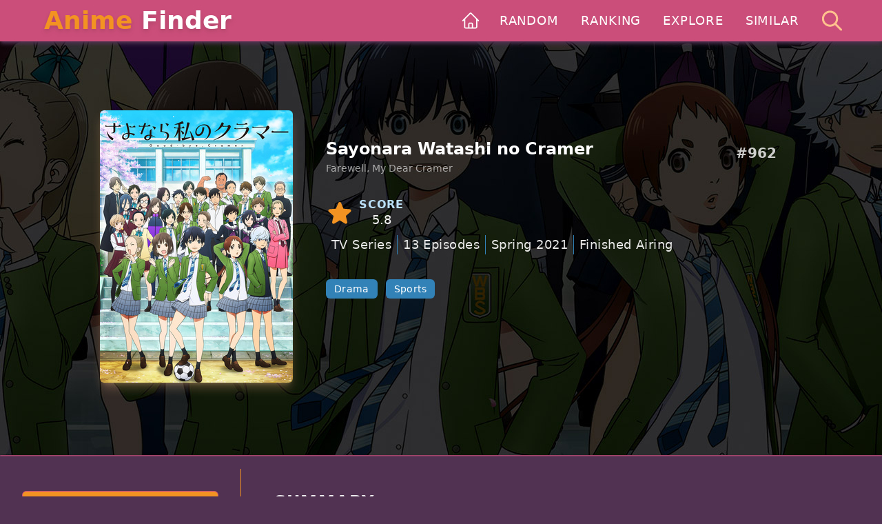

--- FILE ---
content_type: text/html; charset=utf-8
request_url: https://animefinder.net/anime/sayonara-watashi-no-cramer
body_size: 8206
content:
<!DOCTYPE html>
<html lang="en" class="[scrollbar-gutter:stable] overflow-y-scroll">
  <head>
    <meta charset="utf-8">
    <meta name="viewport" content="width=device-width, initial-scale=1">
    <meta name="csrf-token" content="AgooIjclHAlOdDocGnhtJ1EjRjkqCiZefgwPdzq998BmhO7f4k4UHac7">

    <title>Sayonara Watashi no Cramer Summary - Anime Finder</title>
    <meta name="description" content="Discover everything you need to know about &quot;Sayonara Watashi no Cramer&quot; with Anime Finder. Join our community today and dive deep into the world of your favorite anime series!">

    <link phx-track-static rel="stylesheet" href="/assets/app.css">

    <link rel="icon" , type="image/x-icon" , href="/images/favicon.ico">
    <link rel="apple-touch-icon" , sizes="180x180" , href="/images/apple-touch-icon.png">
    <link rel="icon" , type="img/png" , sizes="32x32" , href="/images/favicon-32x32.png">
    <link rel="icon" , type="img/png" , sizes="16x16" , href="/images/favicon-16x16.png">
    <link rel="manifest" , href="/images/site.webmanifest">
    <link rel="mask-icon" , href="/images/safari-pinned-tab.svg" , color="#5bbad5">
    <meta name="msapplication-TileColor" , content="#da532c">
    <meta name="theme-color" , content="#ffffff">
<meta property="og:description" content="Nozomi Onda had great soccer skills when she was in middle school, but she thought playing with girls would hold her back. Sumire Suou was a talented rookie, but her team couldn&#39;t keep up with her. When they both joined Warabi Seinan High School&#39;s girls&#39; soccer team, they finally had a chance to show their full potential.With the help of their teammates, Onda and Suou, alongside Suou&#39;s close friend and rival Midori Soshizaki, gave their best in every match. Each step, kick and goal brought them closer to victory and increased the popularity of female soccer in Japan."><meta property="og:image" content="https://animefinder.net/images/poster/sayonara-watashi-no-cramer.jpg"><meta property="og:locale" content="en_US"><meta property="og:logo" content="https://animefinder.net/images/android-chrome-192x192.png"><meta property="og:site_name" content="AnimeFinder.net"><meta property="og:title" content="Sayonara Watashi no Cramer"><meta property="og:type" content="video.tv_show"><meta property="og:url" content="https://animefinder.net/anime/sayonara-watashi-no-cramer"><meta name="twitter:card" content="summary_large_image"><meta name="twitter:description" content="Nozomi Onda had great soccer skills when she was in middle school, but she thought playing with girls would hold her back. Sumire Suou was a talented rookie, but her team couldn&#39;t keep up with her. When they both joined Warabi Seinan High School&#39;s girls&#39; soccer team, they finally had a chance to show their full potential.With the help of their teammates, Onda and Suou, alongside Suou&#39;s close friend and rival Midori Soshizaki, gave their best in every match. Each step, kick and goal brought them closer to victory and increased the popularity of female soccer in Japan."><meta property="twitter:domain" content="AnimeFinder.net"><meta name="twitter:image" content="https://animefinder.net/images/poster/sayonara-watashi-no-cramer.jpg"><meta name="twitter:title" content="Sayonara Watashi no Cramer"><meta property="twitter:url" content="https://animefinder.net/anime/sayonara-watashi-no-cramer">
    <script defer phx-track-static type="text/javascript" src="/assets/app.js"></script>
    <script defer phx-track-static type="text/javascript" src="/assets/jquery.js"></script>
    <script defer phx-track-static src="https://cdnjs.cloudflare.com/ajax/libs/flowbite/2.3.0/flowbite.phoenix.min.js"></script>
    
  </head>
  <body class="bg-purple-dark antialiased">
    

      <header class="w-full">
        <nav id="navbar" class="fixed w-full shadow-md shadow-purple-dark bg-purple bg duration-500 transition ease-in-out hover:duration-500 hover:transition hover:ease-in-out z-50 lg:py-0 py-2">
          <div class="lg:container w-full flex flex-wrap items-center sm:px-16 px-2 mx-auto">
            <div class="relative brand-name">
              <a href="/" data-phx-link="redirect" data-phx-link-state="push" class="lg:text-4xl sm:text-2xl md:text-3xl text-xl text-white pr-2 font-bold drop-shadow-md relative">
                <span>Anime Finder</span>
              </a>
            </div>
            <div class="flex-grow lg:block hidden">
              <ul class="pl-0 list-style-none mr-auto flex justify-end text-lg font-medium uppercase tracking-wider">
                <li class="xl:px-3 lg:px-2 py-4 relative">
                  <a href="/" data-phx-link="redirect" data-phx-link-state="push" class="text-white font-medium">
                    <svg xmlns="http://www.w3.org/2000/svg" fill="none" viewBox="0 0 24 24" stroke-width="1.5" stroke="currentColor" class="w-7 h-7">
                      <path stroke-linecap="round" stroke-linejoin="round" d="m2.25 12 8.954-8.955c.44-.439 1.152-.439 1.591 0L21.75 12M4.5 9.75v10.125c0 .621.504 1.125 1.125 1.125H9.75v-4.875c0-.621.504-1.125 1.125-1.125h2.25c.621 0 1.125.504 1.125 1.125V21h4.125c.621 0 1.125-.504 1.125-1.125V9.75M8.25 21h8.25"></path>
                    </svg>
                  </a>
                </li>
                <li class="xl:px-4 lg:px-2 py-4 relative">
                  <a href="/random-anime" data-phx-link="redirect" data-phx-link-state="push" class="text-white font-medium subpixel-antialiased">
                    Random
                  </a>
                </li>
                <li class="xl:px-4 lg:px-2 py-4 relative">
                  <a href="/popular-anime" data-phx-link="redirect" data-phx-link-state="push" class="text-white font-medium subpixel-antialiased">
                    Ranking
                  </a>
                </li>
                <li class="xl:px-4 lg:px-2 py-4 relative">
                  <a href="/anime" data-phx-link="redirect" data-phx-link-state="push" class="text-white font-medium subpixel-antialiased">
                    Explore
                  </a>
                </li>
                <li class="xl:px-4 lg:px-2 py-4 relative">
                  <a href="/similar" data-phx-link="redirect" data-phx-link-state="push" class="text-white font-medium subpixel-antialiased">
                    Similar
                  </a>
                </li>
              </ul>
            </div>
          
            <div class="items-center relative hidden lg:block w-10">
              <div class="lg:mx-auto ml-auto max-w-md">
                <svg xmlns="http://www.w3.org/2000/svg" class="text-accent absolute inset-y-0 my-auto h-12 w-16 border-r border-transparent px-3.5 hover:text-orange cursor-pointer" fill="none" viewBox="0 0 24 24" stroke="currentColor" stroke-width="2" phx-click="[[&quot;show&quot;,{&quot;display&quot;:null,&quot;time&quot;:200,&quot;to&quot;:&quot;#searchModal&quot;,&quot;transition&quot;:[[],[],[]]}],[&quot;show&quot;,{&quot;display&quot;:null,&quot;time&quot;:200,&quot;to&quot;:&quot;#searchModal-bg&quot;,&quot;transition&quot;:[[&quot;transition-all&quot;,&quot;transform&quot;,&quot;ease-out&quot;,&quot;duration-300&quot;],[&quot;opacity-0&quot;],[&quot;opacity-100&quot;]]}],[&quot;show&quot;,{&quot;display&quot;:null,&quot;time&quot;:200,&quot;to&quot;:&quot;#searchModal-container&quot;,&quot;transition&quot;:[[&quot;transition-all&quot;,&quot;transform&quot;,&quot;ease-out&quot;,&quot;duration-300&quot;],[&quot;opacity-0&quot;,&quot;translate-y-4&quot;,&quot;sm:translate-y-0&quot;,&quot;sm:scale-95&quot;],[&quot;opacity-100&quot;,&quot;translate-y-0&quot;,&quot;sm:scale-100&quot;]]}],[&quot;add_class&quot;,{&quot;time&quot;:200,&quot;names&quot;:[&quot;overflow-hidden&quot;],&quot;to&quot;:&quot;body&quot;,&quot;transition&quot;:[[],[],[]]}],[&quot;remove_class&quot;,{&quot;time&quot;:200,&quot;names&quot;:[&quot;overflow-y-scroll&quot;],&quot;to&quot;:&quot;html&quot;,&quot;transition&quot;:[[],[],[]]}],[&quot;focus_first&quot;,{&quot;to&quot;:&quot;#searchModal-content&quot;}]]">
                  <path class="" stroke-linecap="round" stroke-linejoin="round" d="M21 21l-6-6m2-5a7 7 0 11-14 0 7 7 0 0114 0z">
                  </path>
                </svg>
              </div>
            </div>
            <div class="lg:hidden block grow"></div>
            <div class="lg:hidden sm:w-64 w-48 flex items-center">
              <div class="sm:w-20 w-14">
                <a href="/" data-phx-link="redirect" data-phx-link-state="push" class="text-white font-medium">
                  <svg xmlns="http://www.w3.org/2000/svg" fill="none" viewBox="0 0 24 24" stroke-width="1.5" stroke="currentColor" class="w-7 h-7 cursor-pointer mx-auto">
                    <path stroke-linecap="round" stroke-linejoin="round" d="m2.25 12 8.954-8.955c.44-.439 1.152-.439 1.591 0L21.75 12M4.5 9.75v10.125c0 .621.504 1.125 1.125 1.125H9.75v-4.875c0-.621.504-1.125 1.125-1.125h2.25c.621 0 1.125.504 1.125 1.125V21h4.125c.621 0 1.125-.504 1.125-1.125V9.75M8.25 21h8.25"></path>
                  </svg>
                </a>
              </div>
              <div class="sm:w-20 w-14">
                <a href="/random-anime" data-phx-link="redirect" data-phx-link-state="push" class="text-white font-medium">
                  <svg xmlns="http://www.w3.org/2000/svg" fill="currentColor" class="w-7 h-7 cursor-pointer mx-auto" viewBox="0 0 16 16">
                    <path fill-rule="evenodd" d="M0 3.5A.5.5 0 0 1 .5 3H1c2.202 0 3.827 1.24 4.874 2.418.49.552.865 1.102 1.126 1.532.26-.43.636-.98 1.126-1.532C9.173 4.24 10.798 3 13 3v1c-1.798 0-3.173 1.01-4.126 2.082A9.6 9.6 0 0 0 7.556 8a9.6 9.6 0 0 0 1.317 1.918C9.828 10.99 11.204 12 13 12v1c-2.202 0-3.827-1.24-4.874-2.418A10.6 10.6 0 0 1 7 9.05c-.26.43-.636.98-1.126 1.532C4.827 11.76 3.202 13 1 13H.5a.5.5 0 0 1 0-1H1c1.798 0 3.173-1.01 4.126-2.082A9.6 9.6 0 0 0 6.444 8a9.6 9.6 0 0 0-1.317-1.918C4.172 5.01 2.796 4 1 4H.5a.5.5 0 0 1-.5-.5"></path>
                    <path d="M13 5.466V1.534a.25.25 0 0 1 .41-.192l2.36 1.966c.12.1.12.284 0 .384l-2.36 1.966a.25.25 0 0 1-.41-.192m0 9v-3.932a.25.25 0 0 1 .41-.192l2.36 1.966c.12.1.12.284 0 .384l-2.36 1.966a.25.25 0 0 1-.41-.192"></path>
                  </svg>
                </a>
              </div>
              <div class="sm:w-20 w-14">
                <a href="/popular-anime" data-phx-link="redirect" data-phx-link-state="push" class="text-white font-medium">
                  <svg xmlns="http://www.w3.org/2000/svg" width="16" height="16" fill="currentColor" class="w-7 h-7 cursor-pointer mx-auto" viewBox="0 0 16 16">
                    <path d="M4 11H2v3h2zm5-4H7v7h2zm5-5v12h-2V2zm-2-1a1 1 0 0 0-1 1v12a1 1 0 0 0 1 1h2a1 1 0 0 0 1-1V2a1 1 0 0 0-1-1zM6 7a1 1 0 0 1 1-1h2a1 1 0 0 1 1 1v7a1 1 0 0 1-1 1H7a1 1 0 0 1-1-1zm-5 4a1 1 0 0 1 1-1h2a1 1 0 0 1 1 1v3a1 1 0 0 1-1 1H2a1 1 0 0 1-1-1z"></path>
                  </svg>
                </a>
              </div>
              <div class="sm:w-20 w-14">
                <a href="/anime" data-phx-link="redirect" data-phx-link-state="push" class="text-white font-medium">
                  <svg xmlns="http://www.w3.org/2000/svg" class="w-7 h-7 cursor-pointer mx-auto" fill="none" viewBox="0 0 24 24" stroke="currentColor" stroke-width="2">
                    <path class="" stroke-linecap="round" stroke-linejoin="round" d="M21 21l-6-6m2-5a7 7 0 11-14 0 7 7 0 0114 0z">
                    </path>
                  </svg>
                </a>
              </div>
            </div>
          </div>
          
        </nav>
      </header>  
<div data-phx-main data-phx-session="SFMyNTY.[base64].iIQL7XErpDSZcHDUuFVqMHezWDcYlweciNgvK-f6bEw" data-phx-static="SFMyNTY.g2gDaAJhBXQAAAADdwJpZG0AAAAUcGh4LUdJdFlhak1VQjEwMWpoYWl3BWZsYXNodAAAAAB3CmFzc2lnbl9uZXdsAAAAAXcMY3VycmVudF91c2Vyam4GADHgCsmbAWIAAVGA.ATEZv3_R2i2jB0J_rN7tQ13i0eTCoi214woIkFiOZwU" id="phx-GItYajMUB101jhai"><main class="relative">
<div class="xl:h-[60px] lg:h-[50px] md:h-[45px] h-[40px] bg-purple-light shadow-md shadow-purple-dark"></div>
  <div class="bg-purple-dark antialiased relative">
    <div class="relative lg:h-[600px] shadow-sm shadow-purple-light bg-black/90">
      <div class="w-full h-full">

        <div class="lg:w-[990px] w-full mx-auto lg:pt-[100px] pt-[15px] lg:h-[600px] flex lg:flex-nowrap flex-wrap">

          <div class="lg:w-[280px] w-full lg:min-w-[280px] lg:mr-12 mr-0">
            <div class="lg:mb-10 mb-0 lg:mt-0 mt-5 md:w-[280px] md:h-[395px] w-[190px] h-[268px] mx-auto relative">

              <div class="md:block hidden m-auto absolute w-full h-full bg-gray-800 load load-response">
                <p class="h-full w-full text-violet flex justify-center items-center">
                  <svg xmlns="http://www.w3.org/2000/svg" fill="none" viewBox="0 0 24 24" stroke-width="1.5" stroke="currentColor" class="w-24 h-24">
                    <path stroke-linecap="round" stroke-linejoin="round" d="m2.25 15.75 5.159-5.159a2.25 2.25 0 0 1 3.182 0l5.159 5.159m-1.5-1.5 1.409-1.409a2.25 2.25 0 0 1 3.182 0l2.909 2.909m-18 3.75h16.5a1.5 1.5 0 0 0 1.5-1.5V6a1.5 1.5 0 0 0-1.5-1.5H3.75A1.5 1.5 0 0 0 2.25 6v12a1.5 1.5 0 0 0 1.5 1.5Zm10.5-11.25h.008v.008h-.008V8.25Zm.375 0a.375.375 0 1 1-.75 0 .375.375 0 0 1 .75 0Z"></path>
                  </svg>
                </p>
              </div>

              <div class="absolute bg-purple-light subpixel-antialiased text-ellipsis overflow-hidden text-black/90 font-bold text-[12px] text-left leading-4 pl-2 pr-3 pt-2 pb-2 rounded-bl-md rounded-tr-md top-0 right-0 tracking-wide md:hidden flex">
                <svg xmlns="http://www.w3.org/2000/svg" fill="#F39422" viewBox="0 0 24 24" stroke-width="1.5" stroke="#F39422" class="w-4 h-4 mr-1">
                  <path stroke-linecap="round" stroke-linejoin="round" d="M11.48 3.499a.562.562 0 0 1 1.04 0l2.125 5.111a.563.563 0 0 0 .475.345l5.518.442c.499.04.701.663.321.988l-4.204 3.602a.563.563 0 0 0-.182.557l1.285 5.385a.562.562 0 0 1-.84.61l-4.725-2.885a.562.562 0 0 0-.586 0L6.982 20.54a.562.562 0 0 1-.84-.61l1.285-5.386a.562.562 0 0 0-.182-.557l-4.204-3.602a.562.562 0 0 1 .321-.988l5.518-.442a.563.563 0 0 0 .475-.345L11.48 3.5Z"></path>
                </svg>
                
                  5.8
                
              </div>

              <img src="/images/poster/sayonara-watashi-no-cramer-280.jpg" class="md:w-[280px] w-[190px] m-auto object-scale-down rounded-md shadow-lg shadow-accent/30" alt="Sayonara Watashi no Cramer">
            </div>
          </div>

          <div class="lg:grow w-full h-full lg:mt-10 mt-5 lg:px-0 px-5 lg:pb-0 pb-10">

            <div class="flex items-start">
              <div class="grow">
                <h1 class="md:text-[30px] lg:text-2xl text-xl font-bold leading-tight text-white text-left">
                  Sayonara Watashi no Cramer
                </h1>
                
                  <h2 class="leading-tight text-white/60 text-left md:text-md text-sm pt-1">
                    Farewell, My Dear Cramer
                  </h2>
                
              </div>

              <div class="w-[75px] md:grid hidden h-auto place-items-center ml-4 mt-2">
                
                  <span class="text-xl text-white/80 font-bold">
                    #962
                  </span>
                
              </div>
            </div>


            <div class="flex flex-wrap items-center mt-6">

              <div class="md:block hidden">
                <svg xmlns="http://www.w3.org/2000/svg" fill="#F39422" viewBox="0 0 24 24" stroke-width="1.5" stroke="#F39422" class="w-10 h-10">
                  <path stroke-linecap="round" stroke-linejoin="round" d="M11.48 3.499a.562.562 0 0 1 1.04 0l2.125 5.111a.563.563 0 0 0 .475.345l5.518.442c.499.04.701.663.321.988l-4.204 3.602a.563.563 0 0 0-.182.557l1.285 5.385a.562.562 0 0 1-.84.61l-4.725-2.885a.562.562 0 0 0-.586 0L6.982 20.54a.562.562 0 0 1-.84-.61l1.285-5.386a.562.562 0 0 0-.182-.557l-4.204-3.602a.562.562 0 0 1 .321-.988l5.518-.442a.563.563 0 0 0 .475-.345L11.48 3.5Z"></path>
                </svg>

              </div>
              <div class="ml-2 mr-10 md:block hidden">

                <div class="py-2 lg:w-full text-center">
                  <div class="uppercase font-bold text-base tracking-wider text-violet">
                    Score
                  </div>
                  <div class="text-lg text-white/95 -mt-1">
                    
                      5.8
                    
                  </div>
                </div>

              </div>



              <div class="flex flex-wrap md:justify-normal justify-center">

                <div class="px-2 md:border-r md:border-light-blue">
                    <div class="antialiased tracking-wide text-lg text-white/90">
                      TV Series
                    </div>
                </div>

                
                  <div class="px-2 md:border-r md:border-light-blue">
                    <div class="antialiased tracking-wide text-lg text-white/90">
                      13
                       Episodes
                    </div>
                  </div>
                

                <div class="px-2 md:border-r md:border-light-blue">
                    <div class="antialiased tracking-wide text-lg text-white/90">
                      Spring 2021
                    </div>
                </div>

                <div class="px-2">
                    <div class="antialiased tracking-wide text-lg text-white/90">
                      Finished Airing
                    </div>
                </div>

              </div>

            </div>

            <div class="mt-6 flex md:h-[28px] flex-wrap md:justify-normal justify-center">
              
                <div class="antialiased tracking-wide text-sm text-white mr-3 mt-3 rounded-md bg-light-blue transition-colors duration-300 ease-in-out hover:bg-dark-blue">
                  <a href="/anime?genres=Drama" data-phx-link="redirect" data-phx-link-state="push" class="block px-3 py-1">
                    Drama
                  </a>
                </div>
              
                <div class="antialiased tracking-wide text-sm text-white mr-3 mt-3 rounded-md bg-light-blue transition-colors duration-300 ease-in-out hover:bg-dark-blue">
                  <a href="/anime?genres=Sports" data-phx-link="redirect" data-phx-link-state="push" class="block px-3 py-1">
                    Sports
                  </a>
                </div>
              
            </div>

            


          </div>

        </div>


      </div>
    </div>


    <div class="container lg:flex mx-auto mt-5">
      <div class="xl:p-8 lg:p-4 px-2 xl:min-w-[350px] xl:max-w-[350px] lg:min-w-[260px] lg:max-w-[260px] min-w-full max-w-full lg:border-r lg:border-r-orange">


        



          <div class="mb-8 grid lg:grid-cols-1 sm:grid-cols-2 grid-cols-1 gap-2">

            <p class="bg-orange rounded-md xl:px-4 lg:px-2 px-4 py-2 border border-purple-light flex items-center text-darker-blue xl:text-base lg:text-sm text-lg leading-[25px] md:justify-normal justify-center">
              <svg xmlns="http://www.w3.org/2000/svg" fill="none" viewBox="0 0 24 24" stroke-width="1.5" stroke="currentColor" class="xl:w-5 xl:h-5 lg:w-4 lg:h-4 w-4 h-4 mt-[1px]">
                <path stroke-linecap="round" stroke-linejoin="round" d="M5.25 8.25h15m-16.5 7.5h15m-1.8-13.5-3.9 19.5m-2.1-19.5-3.9 19.5"></path>
              </svg>
              <span class="font-bold mr-1 text-lg w-8">36</span>
              Ranked in
              <span class="ml-1 font-semibold">
                <a href="/anime?season=Spring&amp;year=2021&amp;order=Score" data-phx-link="redirect" data-phx-link-state="push" class=" transition-colors duration-300 ease-in-out hover:text-white drop-shadow-lg">
                  Spring 2021
                </a>
              </span>
            </p>
            <p class="bg-orange rounded-md xl:px-4 lg:px-2 px-4 py-2 border border-purple-light flex items-center text-darker-blue xl:text-base lg:text-sm text-lg leading-[25px] md:justify-normal justify-center">
              <svg xmlns="http://www.w3.org/2000/svg" fill="none" viewBox="0 0 24 24" stroke-width="1.5" stroke="currentColor" class="xl:w-5 xl:h-5 lg:w-4 lg:h-4 w-4 h-4 mt-[1px]">
                <path stroke-linecap="round" stroke-linejoin="round" d="M5.25 8.25h15m-16.5 7.5h15m-1.8-13.5-3.9 19.5m-2.1-19.5-3.9 19.5"></path>
              </svg>
              <span class="font-bold mr-1 text-lg w-8">148</span>
              Ranked in
              <span class="ml-1 font-semibold">
                <a href="/anime?year=2021&amp;order=Score" data-phx-link="redirect" data-phx-link-state="push" class="transition-colors duration-300 ease-in-out hover:text-white drop-shadow-lg">
                  2021
                </a>
              </span>
            </p>
          </div>


        

        <div class="mb-10 lg:block grid grid-rows-2 grid-flow-col gap-2 overflow-x-scroll">
          <h3 class="antialiased pb-1 mb-4 text-2xl font-bold text-white/90 drop-shadow-md tracking-wider uppercase sm:col-span-3 col-span-2 lg:block hidden h3">
            Information
          </h3>

          <div class="px-4 py-2 lg:w-full w-32">
            <div class="uppercase font-bold text-base tracking-wider text-violet">
              Type
            </div>
            <div class="lg:pl-4 pl-0 text-sm text-white/95">
              TV Series
            </div>
          </div>

          <div class="px-4 py-2 lg:w-full w-32">
            <div class="uppercase font-bold text-base tracking-wider text-violet">
              Episodes
            </div>
            <div class="lg:pl-4 pl-0 text-sm text-white/95">
              
                13
              
            </div>
          </div>

          <div class="px-4 py-2 lg:w-full w-36">
            <div class="uppercase font-bold text-base tracking-wider text-violet">
              Status
            </div>
            <div class="lg:pl-4 pl-0 text-sm text-white/95">
              Finished Airing
            </div>
          </div>

          <div class="px-4 py-2 lg:w-full w-36">
            <div class="uppercase font-bold text-base tracking-wider text-violet">
              Score
            </div>
            <div class="lg:pl-4 pl-0 text-sm text-white/95">
              
                5.8
              
            </div>
          </div>

          <div class="px-4 py-2 lg:w-full w-36">
            <div class="uppercase font-bold text-base tracking-wider text-violet">
              Duration
            </div>
            <div class="lg:pl-4 pl-0 text-sm text-white/95">
              
                
                  23
                   mins
                
            
            </div>
          </div>

          <div class="px-4 py-2 lg:w-full w-36">
            <div class="uppercase font-bold text-base tracking-wider text-violet">
              Season
            </div>
            <div class="lg:pl-4 pl-0 text-sm text-white/95">
              <a href="/anime?season=Spring&amp;year=2021" data-phx-link="redirect" data-phx-link-state="push" class=" transition-colors duration-300 ease-in-out hover:text-orange">
                Spring 2021
              </a>
            </div>
          </div>

          
            <div class="px-4 py-2 lg:w-full w-52">
              <div class="uppercase font-bold text-base tracking-wider text-violet">
                Aired
              </div>
              <div class="lg:pl-4 pl-0 text-sm text-white/95">
                
                  Apr 4, 2021 to Jun 27, 2021
                
              </div>
            </div>
          

          
            
              <div class="px-4 py-2 lg:w-full w-52">
                <div class="uppercase font-bold text-base tracking-wider text-violet">
                  TV broadcast
                </div>
                <div class="lg:pl-4 pl-0 text-sm text-white/95">
                  Sundays at 23:30 (JST)
                </div>
              </div>
            
          

          
            <div class="px-4 py-2 lg:w-full w-52">
              <div class="uppercase font-bold text-base tracking-wider text-violet">
                Demographic
              </div>
              <div class="lg:pl-4 pl-0 text-sm text-white/95">
                Shounen
              </div>
            </div>
          


          <div class="px-4 py-2 lg:block hidden lg:w-full w-52">
            <div class="uppercase font-bold text-base tracking-wider text-violet">
              Genres
            </div>
            
              <div class="lg:pl-4 pl-0 text-sm text-white/95">
                <a href="/anime?genres=Drama" data-phx-link="redirect" data-phx-link-state="push" class=" transition-colors duration-300 ease-in-out hover:text-orange">
                  Drama
                </a>
              </div>
            
              <div class="lg:pl-4 pl-0 text-sm text-white/95">
                <a href="/anime?genres=Sports" data-phx-link="redirect" data-phx-link-state="push" class=" transition-colors duration-300 ease-in-out hover:text-orange">
                  Sports
                </a>
              </div>
            
          </div>

          
            <div class="px-4 py-2 lg:block hidden lg:w-full w-52">
              <div class="uppercase font-bold text-base tracking-wider text-violet">
                Themes
              </div>
              
                <div class="lg:pl-4 pl-0 text-sm text-white/95">
                  <a href="/anime?genres=Female Protagonist" data-phx-link="redirect" data-phx-link-state="push" class=" transition-colors duration-300 ease-in-out hover:text-orange">
                    Female Protagonist
                  </a>
                </div>
              
                <div class="lg:pl-4 pl-0 text-sm text-white/95">
                  <a href="/anime?genres=Football" data-phx-link="redirect" data-phx-link-state="push" class=" transition-colors duration-300 ease-in-out hover:text-orange">
                    Football
                  </a>
                </div>
              
                <div class="lg:pl-4 pl-0 text-sm text-white/95">
                  <a href="/anime?genres=School Club" data-phx-link="redirect" data-phx-link-state="push" class=" transition-colors duration-300 ease-in-out hover:text-orange">
                    School Club
                  </a>
                </div>
              
            </div>
          

          <div class="px-4 py-2 lg:w-full w-52">
            <div class="uppercase font-bold text-base tracking-wider text-violet">
              Source
            </div>
            <div class="lg:pl-4 pl-0 text-sm text-white/95 capitalize">
              
                Manga
              
            </div>
          </div>

          <div class="px-4 py-2 lg:w-full w-52">
            <div class="uppercase font-bold text-base tracking-wider text-violet">
              Romaji
            </div>
            <div class="lg:pl-4 pl-0 text-sm text-white/95">
              Sayonara Watashi no Cramer
            </div>
          </div>

          
            <div class="px-4 py-2 lg:w-full w-52">
              <div class="uppercase font-bold text-base tracking-wider text-violet">
                English
              </div>
              <div class="lg:pl-4 pl-0 text-sm text-white/95">
                Farewell, My Dear Cramer
              </div>
            </div>
          

          <div class="px-4 py-2 lg:w-full w-52">
            <div class="uppercase font-bold text-base tracking-wider text-violet">
              Japanese
            </div>
            <div class="lg:pl-4 pl-0 text-sm text-white/95">
              さよなら私のクラマー
            </div>
          </div>
        </div>
      </div>


      <div class="py-8 xl:pt-8 lg:pt-4 pt-0 xl:px-12 lg:px-6 px-6 w-full">
        <div class="md:mb-10 mb-3">
          <h3 class="pb-1 mb-4 text-2xl font-bold text-white/90 drop-shadow-md tracking-wider uppercase h3">
            Summary
          </h3>
          <div>
            <p class="text-left md:px-4 px-2 py-2 md:text-lg text-base tracking-wide leading-6 text-white/90">Nozomi Onda had great soccer skills when she was in middle school, but she thought playing with girls would hold her back. Sumire Suou was a talented rookie, but her team couldn't keep up with her. When they both joined Warabi Seinan High School's girls' soccer team, they finally had a chance to show their full potential.</p><p class="text-left md:px-4 px-2 py-2 md:text-lg text-base tracking-wide leading-6 text-white/90">With the help of their teammates, Onda and Suou, alongside Suou's close friend and rival Midori Soshizaki, gave their best in every match. Each step, kick and goal brought them closer to victory and increased the popularity of female soccer in Japan.</p>
          </div>
        </div>


        





        
          <div class="md:mb-10 mb-6">


            <div class="flex relative items-center">
              <h3 class="pb-1 mb-4 text-2xl font-bold text-white/90 drop-shadow-md tracking-wider uppercase h3 w-full">
                Recomendations
              </h3>
              <div class="w-[100px] text-violet text-sm absolute right-0 text-right md:pr-4 p-0">
                <a href="/similar/sayonara-watashi-no-cramer" data-phx-link="redirect" data-phx-link-state="push" class="transition-colors duration-300 ease-in-out hover:text-accent">
                  Show More
                </a>
              </div>
            </div>





            <div class="grid 2xl:grid-cols-6 2xl:gap-5 lg:grid-cols-4 lg:gap-4 md:grid-cols-3 md:gap-6 grid-cols-2 gap-6 p-0 pt-4 2xl:w-full lg:w-[710px] md:w-[550px] w-full mx-auto">
              

                <a href="/anime/shoot-goal-to-the-future" data-phx-link="redirect" data-phx-link-state="push">
                  <div class="m-auto relative flex items-end md:w-[166px] w-full shadow-lg shadow-accent/30 transition-shadow duration-300 ease-in-out hover:shadow-accent/60 rounded-md overflow-hidden">

                    <div class="md:block hidden m-auto absolute w-full h-full bg-gray-800 load load-response">
                      <p class="h-full w-full text-violet flex justify-center items-center">
                        <svg xmlns="http://www.w3.org/2000/svg" fill="none" viewBox="0 0 24 24" stroke-width="1.5" stroke="currentColor" class="w-20 h-20">
                          <path stroke-linecap="round" stroke-linejoin="round" d="m2.25 15.75 5.159-5.159a2.25 2.25 0 0 1 3.182 0l5.159 5.159m-1.5-1.5 1.409-1.409a2.25 2.25 0 0 1 3.182 0l2.909 2.909m-18 3.75h16.5a1.5 1.5 0 0 0 1.5-1.5V6a1.5 1.5 0 0 0-1.5-1.5H3.75A1.5 1.5 0 0 0 2.25 6v12a1.5 1.5 0 0 0 1.5 1.5Zm10.5-11.25h.008v.008h-.008V8.25Zm.375 0a.375.375 0 1 1-.75 0 .375.375 0 0 1 .75 0Z"></path>
                        </svg>
                      </p>
                    </div>
                    <div class="absolute bg-gradient-to-t from-15% from-black via-80% via-from-black/95 to-100% to-transparent w-full subpixel-antialiased text-violet font-semibold sm:text-[12px] text-[9px] text-left sm:leading-4 leading-3 p-3 pt-8 rounded-b-md">
                      <div class="max-h-[50px] text-ellipsis overflow-hidden">
                        Shoot! Goal to the Future
                      </div>
                    </div>
                    <img src="/images/imgLoader.gif" class="w-full" alt="Poster showing Shoot! Goal to the Future Anime">
                  </div>
                </a>

              

                <a href="/anime/captain-tsubasa-2018" data-phx-link="redirect" data-phx-link-state="push">
                  <div class="m-auto relative flex items-end md:w-[166px] w-full shadow-lg shadow-accent/30 transition-shadow duration-300 ease-in-out hover:shadow-accent/60 rounded-md overflow-hidden">

                    <div class="md:block hidden m-auto absolute w-full h-full bg-gray-800 load load-response">
                      <p class="h-full w-full text-violet flex justify-center items-center">
                        <svg xmlns="http://www.w3.org/2000/svg" fill="none" viewBox="0 0 24 24" stroke-width="1.5" stroke="currentColor" class="w-20 h-20">
                          <path stroke-linecap="round" stroke-linejoin="round" d="m2.25 15.75 5.159-5.159a2.25 2.25 0 0 1 3.182 0l5.159 5.159m-1.5-1.5 1.409-1.409a2.25 2.25 0 0 1 3.182 0l2.909 2.909m-18 3.75h16.5a1.5 1.5 0 0 0 1.5-1.5V6a1.5 1.5 0 0 0-1.5-1.5H3.75A1.5 1.5 0 0 0 2.25 6v12a1.5 1.5 0 0 0 1.5 1.5Zm10.5-11.25h.008v.008h-.008V8.25Zm.375 0a.375.375 0 1 1-.75 0 .375.375 0 0 1 .75 0Z"></path>
                        </svg>
                      </p>
                    </div>
                    <div class="absolute bg-gradient-to-t from-15% from-black via-80% via-from-black/95 to-100% to-transparent w-full subpixel-antialiased text-violet font-semibold sm:text-[12px] text-[9px] text-left sm:leading-4 leading-3 p-3 pt-8 rounded-b-md">
                      <div class="max-h-[50px] text-ellipsis overflow-hidden">
                        Captain Tsubasa (2018)
                      </div>
                    </div>
                    <img src="/images/imgLoader.gif" class="w-full" alt="Poster showing Captain Tsubasa (2018) Anime">
                  </div>
                </a>

              

                <a href="/anime/futsal-boys" data-phx-link="redirect" data-phx-link-state="push">
                  <div class="m-auto relative flex items-end md:w-[166px] w-full shadow-lg shadow-accent/30 transition-shadow duration-300 ease-in-out hover:shadow-accent/60 rounded-md overflow-hidden">

                    <div class="md:block hidden m-auto absolute w-full h-full bg-gray-800 load load-response">
                      <p class="h-full w-full text-violet flex justify-center items-center">
                        <svg xmlns="http://www.w3.org/2000/svg" fill="none" viewBox="0 0 24 24" stroke-width="1.5" stroke="currentColor" class="w-20 h-20">
                          <path stroke-linecap="round" stroke-linejoin="round" d="m2.25 15.75 5.159-5.159a2.25 2.25 0 0 1 3.182 0l5.159 5.159m-1.5-1.5 1.409-1.409a2.25 2.25 0 0 1 3.182 0l2.909 2.909m-18 3.75h16.5a1.5 1.5 0 0 0 1.5-1.5V6a1.5 1.5 0 0 0-1.5-1.5H3.75A1.5 1.5 0 0 0 2.25 6v12a1.5 1.5 0 0 0 1.5 1.5Zm10.5-11.25h.008v.008h-.008V8.25Zm.375 0a.375.375 0 1 1-.75 0 .375.375 0 0 1 .75 0Z"></path>
                        </svg>
                      </p>
                    </div>
                    <div class="absolute bg-gradient-to-t from-15% from-black via-80% via-from-black/95 to-100% to-transparent w-full subpixel-antialiased text-violet font-semibold sm:text-[12px] text-[9px] text-left sm:leading-4 leading-3 p-3 pt-8 rounded-b-md">
                      <div class="max-h-[50px] text-ellipsis overflow-hidden">
                        Futsal Boys!!!!!
                      </div>
                    </div>
                    <img src="/images/imgLoader.gif" class="w-full" alt="Poster showing Futsal Boys!!!!! Anime">
                  </div>
                </a>

              

                <a href="/anime/blue-lock" data-phx-link="redirect" data-phx-link-state="push">
                  <div class="m-auto relative flex items-end md:w-[166px] w-full shadow-lg shadow-accent/30 transition-shadow duration-300 ease-in-out hover:shadow-accent/60 rounded-md overflow-hidden">

                    <div class="md:block hidden m-auto absolute w-full h-full bg-gray-800 load load-response">
                      <p class="h-full w-full text-violet flex justify-center items-center">
                        <svg xmlns="http://www.w3.org/2000/svg" fill="none" viewBox="0 0 24 24" stroke-width="1.5" stroke="currentColor" class="w-20 h-20">
                          <path stroke-linecap="round" stroke-linejoin="round" d="m2.25 15.75 5.159-5.159a2.25 2.25 0 0 1 3.182 0l5.159 5.159m-1.5-1.5 1.409-1.409a2.25 2.25 0 0 1 3.182 0l2.909 2.909m-18 3.75h16.5a1.5 1.5 0 0 0 1.5-1.5V6a1.5 1.5 0 0 0-1.5-1.5H3.75A1.5 1.5 0 0 0 2.25 6v12a1.5 1.5 0 0 0 1.5 1.5Zm10.5-11.25h.008v.008h-.008V8.25Zm.375 0a.375.375 0 1 1-.75 0 .375.375 0 0 1 .75 0Z"></path>
                        </svg>
                      </p>
                    </div>
                    <div class="absolute bg-gradient-to-t from-15% from-black via-80% via-from-black/95 to-100% to-transparent w-full subpixel-antialiased text-violet font-semibold sm:text-[12px] text-[9px] text-left sm:leading-4 leading-3 p-3 pt-8 rounded-b-md">
                      <div class="max-h-[50px] text-ellipsis overflow-hidden">
                        Blue Lock
                      </div>
                    </div>
                    <img src="/images/imgLoader.gif" class="w-full" alt="Poster showing Blue Lock Anime">
                  </div>
                </a>

              

                <a href="/anime/ao-ashi" data-phx-link="redirect" data-phx-link-state="push">
                  <div class="m-auto relative flex items-end md:w-[166px] w-full shadow-lg shadow-accent/30 transition-shadow duration-300 ease-in-out hover:shadow-accent/60 rounded-md overflow-hidden">

                    <div class="md:block hidden m-auto absolute w-full h-full bg-gray-800 load load-response">
                      <p class="h-full w-full text-violet flex justify-center items-center">
                        <svg xmlns="http://www.w3.org/2000/svg" fill="none" viewBox="0 0 24 24" stroke-width="1.5" stroke="currentColor" class="w-20 h-20">
                          <path stroke-linecap="round" stroke-linejoin="round" d="m2.25 15.75 5.159-5.159a2.25 2.25 0 0 1 3.182 0l5.159 5.159m-1.5-1.5 1.409-1.409a2.25 2.25 0 0 1 3.182 0l2.909 2.909m-18 3.75h16.5a1.5 1.5 0 0 0 1.5-1.5V6a1.5 1.5 0 0 0-1.5-1.5H3.75A1.5 1.5 0 0 0 2.25 6v12a1.5 1.5 0 0 0 1.5 1.5Zm10.5-11.25h.008v.008h-.008V8.25Zm.375 0a.375.375 0 1 1-.75 0 .375.375 0 0 1 .75 0Z"></path>
                        </svg>
                      </p>
                    </div>
                    <div class="absolute bg-gradient-to-t from-15% from-black via-80% via-from-black/95 to-100% to-transparent w-full subpixel-antialiased text-violet font-semibold sm:text-[12px] text-[9px] text-left sm:leading-4 leading-3 p-3 pt-8 rounded-b-md">
                      <div class="max-h-[50px] text-ellipsis overflow-hidden">
                        Ao Ashi
                      </div>
                    </div>
                    <img src="/images/imgLoader.gif" class="w-full" alt="Poster showing Ao Ashi Anime">
                  </div>
                </a>

              

                <a href="/anime/diamond-no-ace" data-phx-link="redirect" data-phx-link-state="push">
                  <div class="m-auto relative flex items-end md:w-[166px] w-full shadow-lg shadow-accent/30 transition-shadow duration-300 ease-in-out hover:shadow-accent/60 rounded-md overflow-hidden">

                    <div class="md:block hidden m-auto absolute w-full h-full bg-gray-800 load load-response">
                      <p class="h-full w-full text-violet flex justify-center items-center">
                        <svg xmlns="http://www.w3.org/2000/svg" fill="none" viewBox="0 0 24 24" stroke-width="1.5" stroke="currentColor" class="w-20 h-20">
                          <path stroke-linecap="round" stroke-linejoin="round" d="m2.25 15.75 5.159-5.159a2.25 2.25 0 0 1 3.182 0l5.159 5.159m-1.5-1.5 1.409-1.409a2.25 2.25 0 0 1 3.182 0l2.909 2.909m-18 3.75h16.5a1.5 1.5 0 0 0 1.5-1.5V6a1.5 1.5 0 0 0-1.5-1.5H3.75A1.5 1.5 0 0 0 2.25 6v12a1.5 1.5 0 0 0 1.5 1.5Zm10.5-11.25h.008v.008h-.008V8.25Zm.375 0a.375.375 0 1 1-.75 0 .375.375 0 0 1 .75 0Z"></path>
                        </svg>
                      </p>
                    </div>
                    <div class="absolute bg-gradient-to-t from-15% from-black via-80% via-from-black/95 to-100% to-transparent w-full subpixel-antialiased text-violet font-semibold sm:text-[12px] text-[9px] text-left sm:leading-4 leading-3 p-3 pt-8 rounded-b-md">
                      <div class="max-h-[50px] text-ellipsis overflow-hidden">
                        Diamond no Ace
                      </div>
                    </div>
                    <img src="/images/imgLoader.gif" class="w-full" alt="Poster showing Diamond no Ace Anime">
                  </div>
                </a>

              

                <a href="/anime/yowamushi-pedal" data-phx-link="redirect" data-phx-link-state="push">
                  <div class="m-auto relative flex items-end md:w-[166px] w-full shadow-lg shadow-accent/30 transition-shadow duration-300 ease-in-out hover:shadow-accent/60 rounded-md overflow-hidden">

                    <div class="md:block hidden m-auto absolute w-full h-full bg-gray-800 load load-response">
                      <p class="h-full w-full text-violet flex justify-center items-center">
                        <svg xmlns="http://www.w3.org/2000/svg" fill="none" viewBox="0 0 24 24" stroke-width="1.5" stroke="currentColor" class="w-20 h-20">
                          <path stroke-linecap="round" stroke-linejoin="round" d="m2.25 15.75 5.159-5.159a2.25 2.25 0 0 1 3.182 0l5.159 5.159m-1.5-1.5 1.409-1.409a2.25 2.25 0 0 1 3.182 0l2.909 2.909m-18 3.75h16.5a1.5 1.5 0 0 0 1.5-1.5V6a1.5 1.5 0 0 0-1.5-1.5H3.75A1.5 1.5 0 0 0 2.25 6v12a1.5 1.5 0 0 0 1.5 1.5Zm10.5-11.25h.008v.008h-.008V8.25Zm.375 0a.375.375 0 1 1-.75 0 .375.375 0 0 1 .75 0Z"></path>
                        </svg>
                      </p>
                    </div>
                    <div class="absolute bg-gradient-to-t from-15% from-black via-80% via-from-black/95 to-100% to-transparent w-full subpixel-antialiased text-violet font-semibold sm:text-[12px] text-[9px] text-left sm:leading-4 leading-3 p-3 pt-8 rounded-b-md">
                      <div class="max-h-[50px] text-ellipsis overflow-hidden">
                        Yowamushi Pedal
                      </div>
                    </div>
                    <img src="/images/imgLoader.gif" class="w-full" alt="Poster showing Yowamushi Pedal Anime">
                  </div>
                </a>

              

                <a href="/anime/highspeed-etoile" data-phx-link="redirect" data-phx-link-state="push">
                  <div class="m-auto relative flex items-end md:w-[166px] w-full shadow-lg shadow-accent/30 transition-shadow duration-300 ease-in-out hover:shadow-accent/60 rounded-md overflow-hidden">

                    <div class="md:block hidden m-auto absolute w-full h-full bg-gray-800 load load-response">
                      <p class="h-full w-full text-violet flex justify-center items-center">
                        <svg xmlns="http://www.w3.org/2000/svg" fill="none" viewBox="0 0 24 24" stroke-width="1.5" stroke="currentColor" class="w-20 h-20">
                          <path stroke-linecap="round" stroke-linejoin="round" d="m2.25 15.75 5.159-5.159a2.25 2.25 0 0 1 3.182 0l5.159 5.159m-1.5-1.5 1.409-1.409a2.25 2.25 0 0 1 3.182 0l2.909 2.909m-18 3.75h16.5a1.5 1.5 0 0 0 1.5-1.5V6a1.5 1.5 0 0 0-1.5-1.5H3.75A1.5 1.5 0 0 0 2.25 6v12a1.5 1.5 0 0 0 1.5 1.5Zm10.5-11.25h.008v.008h-.008V8.25Zm.375 0a.375.375 0 1 1-.75 0 .375.375 0 0 1 .75 0Z"></path>
                        </svg>
                      </p>
                    </div>
                    <div class="absolute bg-gradient-to-t from-15% from-black via-80% via-from-black/95 to-100% to-transparent w-full subpixel-antialiased text-violet font-semibold sm:text-[12px] text-[9px] text-left sm:leading-4 leading-3 p-3 pt-8 rounded-b-md">
                      <div class="max-h-[50px] text-ellipsis overflow-hidden">
                        Highspeed Etoile
                      </div>
                    </div>
                    <img src="/images/imgLoader.gif" class="w-full" alt="Poster showing Highspeed Etoile Anime">
                  </div>
                </a>

              

                <a href="/anime/haikyuu" data-phx-link="redirect" data-phx-link-state="push">
                  <div class="m-auto relative flex items-end md:w-[166px] w-full shadow-lg shadow-accent/30 transition-shadow duration-300 ease-in-out hover:shadow-accent/60 rounded-md overflow-hidden">

                    <div class="md:block hidden m-auto absolute w-full h-full bg-gray-800 load load-response">
                      <p class="h-full w-full text-violet flex justify-center items-center">
                        <svg xmlns="http://www.w3.org/2000/svg" fill="none" viewBox="0 0 24 24" stroke-width="1.5" stroke="currentColor" class="w-20 h-20">
                          <path stroke-linecap="round" stroke-linejoin="round" d="m2.25 15.75 5.159-5.159a2.25 2.25 0 0 1 3.182 0l5.159 5.159m-1.5-1.5 1.409-1.409a2.25 2.25 0 0 1 3.182 0l2.909 2.909m-18 3.75h16.5a1.5 1.5 0 0 0 1.5-1.5V6a1.5 1.5 0 0 0-1.5-1.5H3.75A1.5 1.5 0 0 0 2.25 6v12a1.5 1.5 0 0 0 1.5 1.5Zm10.5-11.25h.008v.008h-.008V8.25Zm.375 0a.375.375 0 1 1-.75 0 .375.375 0 0 1 .75 0Z"></path>
                        </svg>
                      </p>
                    </div>
                    <div class="absolute bg-gradient-to-t from-15% from-black via-80% via-from-black/95 to-100% to-transparent w-full subpixel-antialiased text-violet font-semibold sm:text-[12px] text-[9px] text-left sm:leading-4 leading-3 p-3 pt-8 rounded-b-md">
                      <div class="max-h-[50px] text-ellipsis overflow-hidden">
                        Haikyuu!!
                      </div>
                    </div>
                    <img src="/images/imgLoader.gif" class="w-full" alt="Poster showing Haikyuu!! Anime">
                  </div>
                </a>

              

                <a href="/anime/mou-ippon" data-phx-link="redirect" data-phx-link-state="push">
                  <div class="m-auto relative flex items-end md:w-[166px] w-full shadow-lg shadow-accent/30 transition-shadow duration-300 ease-in-out hover:shadow-accent/60 rounded-md overflow-hidden">

                    <div class="md:block hidden m-auto absolute w-full h-full bg-gray-800 load load-response">
                      <p class="h-full w-full text-violet flex justify-center items-center">
                        <svg xmlns="http://www.w3.org/2000/svg" fill="none" viewBox="0 0 24 24" stroke-width="1.5" stroke="currentColor" class="w-20 h-20">
                          <path stroke-linecap="round" stroke-linejoin="round" d="m2.25 15.75 5.159-5.159a2.25 2.25 0 0 1 3.182 0l5.159 5.159m-1.5-1.5 1.409-1.409a2.25 2.25 0 0 1 3.182 0l2.909 2.909m-18 3.75h16.5a1.5 1.5 0 0 0 1.5-1.5V6a1.5 1.5 0 0 0-1.5-1.5H3.75A1.5 1.5 0 0 0 2.25 6v12a1.5 1.5 0 0 0 1.5 1.5Zm10.5-11.25h.008v.008h-.008V8.25Zm.375 0a.375.375 0 1 1-.75 0 .375.375 0 0 1 .75 0Z"></path>
                        </svg>
                      </p>
                    </div>
                    <div class="absolute bg-gradient-to-t from-15% from-black via-80% via-from-black/95 to-100% to-transparent w-full subpixel-antialiased text-violet font-semibold sm:text-[12px] text-[9px] text-left sm:leading-4 leading-3 p-3 pt-8 rounded-b-md">
                      <div class="max-h-[50px] text-ellipsis overflow-hidden">
                        Mou Ippon!
                      </div>
                    </div>
                    <img src="/images/imgLoader.gif" class="w-full" alt="Poster showing Mou Ippon! Anime">
                  </div>
                </a>

              

                <a href="/anime/boukyaku-battery-tv" data-phx-link="redirect" data-phx-link-state="push">
                  <div class="m-auto relative flex items-end md:w-[166px] w-full shadow-lg shadow-accent/30 transition-shadow duration-300 ease-in-out hover:shadow-accent/60 rounded-md overflow-hidden">

                    <div class="md:block hidden m-auto absolute w-full h-full bg-gray-800 load load-response">
                      <p class="h-full w-full text-violet flex justify-center items-center">
                        <svg xmlns="http://www.w3.org/2000/svg" fill="none" viewBox="0 0 24 24" stroke-width="1.5" stroke="currentColor" class="w-20 h-20">
                          <path stroke-linecap="round" stroke-linejoin="round" d="m2.25 15.75 5.159-5.159a2.25 2.25 0 0 1 3.182 0l5.159 5.159m-1.5-1.5 1.409-1.409a2.25 2.25 0 0 1 3.182 0l2.909 2.909m-18 3.75h16.5a1.5 1.5 0 0 0 1.5-1.5V6a1.5 1.5 0 0 0-1.5-1.5H3.75A1.5 1.5 0 0 0 2.25 6v12a1.5 1.5 0 0 0 1.5 1.5Zm10.5-11.25h.008v.008h-.008V8.25Zm.375 0a.375.375 0 1 1-.75 0 .375.375 0 0 1 .75 0Z"></path>
                        </svg>
                      </p>
                    </div>
                    <div class="absolute bg-gradient-to-t from-15% from-black via-80% via-from-black/95 to-100% to-transparent w-full subpixel-antialiased text-violet font-semibold sm:text-[12px] text-[9px] text-left sm:leading-4 leading-3 p-3 pt-8 rounded-b-md">
                      <div class="max-h-[50px] text-ellipsis overflow-hidden">
                        Boukyaku Battery (TV)
                      </div>
                    </div>
                    <img src="/images/imgLoader.gif" class="w-full" alt="Poster showing Boukyaku Battery (TV) Anime">
                  </div>
                </a>

              
            </div>
          </div>
        


        

      </div>
    </div>
  </div>
</main></div>
      <footer class="relative w-full bg-black/95 mt-auto text-white/70 z-20">
        <div class="footer container mx-auto p-4">
          <div class="flex flex-wrap p-0 my-3 max-w-[1200px] mx-auto">
            <div class="relative flex flex-wrap justify-center items-center sm:w-3/5 w-full">
              <a href="/" data-phx-link="redirect" data-phx-link-state="push" class="lg:text-4xl sm:text-2xl text-3xl text-white pr-2 font-bold drop-shadow-md relative mx-auto w-full text-center">
                Anime <span class="text-orange">Finder</span>
              </a>
              <a href="https://www.instagram.com/animefinderofficial/" target="_blank" rel="nofollow">
                <svg xmlns="http://www.w3.org/2000/svg" width="16" height="16" fill="currentColor" class="w-10 h-10 text-white/80 hover:text-orange" viewBox="0 0 16 16">
                  <path d="M8 0C5.829 0 5.556.01 4.703.048 3.85.088 3.269.222 2.76.42a3.9 3.9 0 0 0-1.417.923A3.9 3.9 0 0 0 .42 2.76C.222 3.268.087 3.85.048 4.7.01 5.555 0 5.827 0 8.001c0 2.172.01 2.444.048 3.297.04.852.174 1.433.372 1.942.205.526.478.972.923 1.417.444.445.89.719 1.416.923.51.198 1.09.333 1.942.372C5.555 15.99 5.827 16 8 16s2.444-.01 3.298-.048c.851-.04 1.434-.174 1.943-.372a3.9 3.9 0 0 0 1.416-.923c.445-.445.718-.891.923-1.417.197-.509.332-1.09.372-1.942C15.99 10.445 16 10.173 16 8s-.01-2.445-.048-3.299c-.04-.851-.175-1.433-.372-1.941a3.9 3.9 0 0 0-.923-1.417A3.9 3.9 0 0 0 13.24.42c-.51-.198-1.092-.333-1.943-.372C10.443.01 10.172 0 7.998 0zm-.717 1.442h.718c2.136 0 2.389.007 3.232.046.78.035 1.204.166 1.486.275.373.145.64.319.92.599s.453.546.598.92c.11.281.24.705.275 1.485.039.843.047 1.096.047 3.231s-.008 2.389-.047 3.232c-.035.78-.166 1.203-.275 1.485a2.5 2.5 0 0 1-.599.919c-.28.28-.546.453-.92.598-.28.11-.704.24-1.485.276-.843.038-1.096.047-3.232.047s-2.39-.009-3.233-.047c-.78-.036-1.203-.166-1.485-.276a2.5 2.5 0 0 1-.92-.598 2.5 2.5 0 0 1-.6-.92c-.109-.281-.24-.705-.275-1.485-.038-.843-.046-1.096-.046-3.233s.008-2.388.046-3.231c.036-.78.166-1.204.276-1.486.145-.373.319-.64.599-.92s.546-.453.92-.598c.282-.11.705-.24 1.485-.276.738-.034 1.024-.044 2.515-.045zm4.988 1.328a.96.96 0 1 0 0 1.92.96.96 0 0 0 0-1.92m-4.27 1.122a4.109 4.109 0 1 0 0 8.217 4.109 4.109 0 0 0 0-8.217m0 1.441a2.667 2.667 0 1 1 0 5.334 2.667 2.667 0 0 1 0-5.334"></path>
                </svg>
              </a>
            </div>
            <div class="flex flex-col sm:w-1/5 w-full sm:mt-0 mt-3 lg:px-10 md:px-5 px-0">
              <a href="/" data-phx-link="redirect" data-phx-link-state="push" class="text-white/90 font-normal text-sm subpixel-antialiased hover:text-orange py-[2px] sm:text-left text-center">
                Home Page
              </a>
              <a href="/popular-anime" data-phx-link="redirect" data-phx-link-state="push" class="text-white/90 font-normal text-sm subpixel-antialiased hover:text-orange py-[2px] sm:text-left text-center">
                Ranking
              </a>
              <a href="/anime" data-phx-link="redirect" data-phx-link-state="push" class="text-white/90 font-normal text-sm subpixel-antialiased hover:text-orange py-[2px] sm:text-left text-center">
                Anime Database
              </a>
              <a href="/similar" data-phx-link="redirect" data-phx-link-state="push" class="text-white/90 font-normal text-sm subpixel-antialiased hover:text-orange py-[2px] sm:text-left text-center">
                Similar Anime
              </a>
            </div>
            <div class="flex flex-col sm:w-1/5 w-full sm:mt-0 mt-3 lg:px-10 md:px-5 px-0">
              <a href="/terms-of-use" data-phx-link="redirect" data-phx-link-state="push" class="text-white/90 font-normal text-sm subpixel-antialiased hover:text-orange py-[2px] sm:text-left text-center">
                Terms Of Use
              </a>
              <a href="/privacy-policy" data-phx-link="redirect" data-phx-link-state="push" class="text-white/90 font-normal text-sm subpixel-antialiased hover:text-orange py-[2px] sm:text-left text-center">
                Privacy Policy
              </a>
              <a href="/cookie-policy" data-phx-link="redirect" data-phx-link-state="push" class="text-white/90 font-normal text-sm subpixel-antialiased hover:text-orange py-[2px] sm:text-left text-center">
                Cookie Policy
              </a>
              <a href="/cdn-cgi/l/email-protection#76151918021715023617181f1b13101f1812130458181302" class="text-white/90 font-normal text-sm subpixel-antialiased hover:text-orange py-[2px] sm:text-left text-center">
                Contact Us
              </a>
            </div>
          </div>
          <p class="text-base mt-4 text-center">
            <b>Anime Finder</b> © 2026. All Rights Reserved.
          </p>
        </div>
      </footer>

  <script data-cfasync="false" src="/cdn-cgi/scripts/5c5dd728/cloudflare-static/email-decode.min.js"></script><script defer src="https://static.cloudflareinsights.com/beacon.min.js/vcd15cbe7772f49c399c6a5babf22c1241717689176015" integrity="sha512-ZpsOmlRQV6y907TI0dKBHq9Md29nnaEIPlkf84rnaERnq6zvWvPUqr2ft8M1aS28oN72PdrCzSjY4U6VaAw1EQ==" data-cf-beacon='{"version":"2024.11.0","token":"24b82dfcd1ff47579c943fff92d851da","r":1,"server_timing":{"name":{"cfCacheStatus":true,"cfEdge":true,"cfExtPri":true,"cfL4":true,"cfOrigin":true,"cfSpeedBrain":true},"location_startswith":null}}' crossorigin="anonymous"></script>
</body>
</html>

--- FILE ---
content_type: text/css
request_url: https://animefinder.net/assets/app.css
body_size: 13216
content:
/*
! tailwindcss v3.3.2 | MIT License | https://tailwindcss.com
*/

/*
1. Prevent padding and border from affecting element width. (https://github.com/mozdevs/cssremedy/issues/4)
2. Allow adding a border to an element by just adding a border-width. (https://github.com/tailwindcss/tailwindcss/pull/116)
*/

*,
::before,
::after {
  box-sizing: border-box;
  /* 1 */
  border-width: 0;
  /* 2 */
  border-style: solid;
  /* 2 */
  border-color: #e5e7eb;
  /* 2 */
}

::before,
::after {
  --tw-content: '';
}

/*
1. Use a consistent sensible line-height in all browsers.
2. Prevent adjustments of font size after orientation changes in iOS.
3. Use a more readable tab size.
4. Use the user's configured `sans` font-family by default.
5. Use the user's configured `sans` font-feature-settings by default.
6. Use the user's configured `sans` font-variation-settings by default.
*/

html {
  line-height: 1.5;
  /* 1 */
  -webkit-text-size-adjust: 100%;
  /* 2 */
  -moz-tab-size: 4;
  /* 3 */
  -o-tab-size: 4;
     tab-size: 4;
  /* 3 */
  font-family: ui-sans-serif, system-ui, -apple-system, BlinkMacSystemFont, "Segoe UI", Roboto, "Helvetica Neue", Arial, "Noto Sans", sans-serif, "Apple Color Emoji", "Segoe UI Emoji", "Segoe UI Symbol", "Noto Color Emoji";
  /* 4 */
  font-feature-settings: normal;
  /* 5 */
  font-variation-settings: normal;
  /* 6 */
}

/*
1. Remove the margin in all browsers.
2. Inherit line-height from `html` so users can set them as a class directly on the `html` element.
*/

body {
  margin: 0;
  /* 1 */
  line-height: inherit;
  /* 2 */
}

/*
1. Add the correct height in Firefox.
2. Correct the inheritance of border color in Firefox. (https://bugzilla.mozilla.org/show_bug.cgi?id=190655)
3. Ensure horizontal rules are visible by default.
*/

hr {
  height: 0;
  /* 1 */
  color: inherit;
  /* 2 */
  border-top-width: 1px;
  /* 3 */
}

/*
Add the correct text decoration in Chrome, Edge, and Safari.
*/

abbr:where([title]) {
  -webkit-text-decoration: underline dotted;
          text-decoration: underline dotted;
}

/*
Remove the default font size and weight for headings.
*/

h1,
h2,
h3,
h4,
h5,
h6 {
  font-size: inherit;
  font-weight: inherit;
}

/*
Reset links to optimize for opt-in styling instead of opt-out.
*/

a {
  color: inherit;
  text-decoration: inherit;
}

/*
Add the correct font weight in Edge and Safari.
*/

b,
strong {
  font-weight: bolder;
}

/*
1. Use the user's configured `mono` font family by default.
2. Correct the odd `em` font sizing in all browsers.
*/

code,
kbd,
samp,
pre {
  font-family: ui-monospace, SFMono-Regular, Menlo, Monaco, Consolas, "Liberation Mono", "Courier New", monospace;
  /* 1 */
  font-size: 1em;
  /* 2 */
}

/*
Add the correct font size in all browsers.
*/

small {
  font-size: 80%;
}

/*
Prevent `sub` and `sup` elements from affecting the line height in all browsers.
*/

sub,
sup {
  font-size: 75%;
  line-height: 0;
  position: relative;
  vertical-align: baseline;
}

sub {
  bottom: -0.25em;
}

sup {
  top: -0.5em;
}

/*
1. Remove text indentation from table contents in Chrome and Safari. (https://bugs.chromium.org/p/chromium/issues/detail?id=999088, https://bugs.webkit.org/show_bug.cgi?id=201297)
2. Correct table border color inheritance in all Chrome and Safari. (https://bugs.chromium.org/p/chromium/issues/detail?id=935729, https://bugs.webkit.org/show_bug.cgi?id=195016)
3. Remove gaps between table borders by default.
*/

table {
  text-indent: 0;
  /* 1 */
  border-color: inherit;
  /* 2 */
  border-collapse: collapse;
  /* 3 */
}

/*
1. Change the font styles in all browsers.
2. Remove the margin in Firefox and Safari.
3. Remove default padding in all browsers.
*/

button,
input,
optgroup,
select,
textarea {
  font-family: inherit;
  /* 1 */
  font-size: 100%;
  /* 1 */
  font-weight: inherit;
  /* 1 */
  line-height: inherit;
  /* 1 */
  color: inherit;
  /* 1 */
  margin: 0;
  /* 2 */
  padding: 0;
  /* 3 */
}

/*
Remove the inheritance of text transform in Edge and Firefox.
*/

button,
select {
  text-transform: none;
}

/*
1. Correct the inability to style clickable types in iOS and Safari.
2. Remove default button styles.
*/

button,
[type='button'],
[type='reset'],
[type='submit'] {
  -webkit-appearance: button;
  /* 1 */
  background-color: transparent;
  /* 2 */
  background-image: none;
  /* 2 */
}

/*
Use the modern Firefox focus style for all focusable elements.
*/

:-moz-focusring {
  outline: auto;
}

/*
Remove the additional `:invalid` styles in Firefox. (https://github.com/mozilla/gecko-dev/blob/2f9eacd9d3d995c937b4251a5557d95d494c9be1/layout/style/res/forms.css#L728-L737)
*/

:-moz-ui-invalid {
  box-shadow: none;
}

/*
Add the correct vertical alignment in Chrome and Firefox.
*/

progress {
  vertical-align: baseline;
}

/*
Correct the cursor style of increment and decrement buttons in Safari.
*/

::-webkit-inner-spin-button,
::-webkit-outer-spin-button {
  height: auto;
}

/*
1. Correct the odd appearance in Chrome and Safari.
2. Correct the outline style in Safari.
*/

[type='search'] {
  -webkit-appearance: textfield;
  /* 1 */
  outline-offset: -2px;
  /* 2 */
}

/*
Remove the inner padding in Chrome and Safari on macOS.
*/

::-webkit-search-decoration {
  -webkit-appearance: none;
}

/*
1. Correct the inability to style clickable types in iOS and Safari.
2. Change font properties to `inherit` in Safari.
*/

::-webkit-file-upload-button {
  -webkit-appearance: button;
  /* 1 */
  font: inherit;
  /* 2 */
}

/*
Add the correct display in Chrome and Safari.
*/

summary {
  display: list-item;
}

/*
Removes the default spacing and border for appropriate elements.
*/

blockquote,
dl,
dd,
h1,
h2,
h3,
h4,
h5,
h6,
hr,
figure,
p,
pre {
  margin: 0;
}

fieldset {
  margin: 0;
  padding: 0;
}

legend {
  padding: 0;
}

ol,
ul,
menu {
  list-style: none;
  margin: 0;
  padding: 0;
}

/*
Prevent resizing textareas horizontally by default.
*/

textarea {
  resize: vertical;
}

/*
1. Reset the default placeholder opacity in Firefox. (https://github.com/tailwindlabs/tailwindcss/issues/3300)
2. Set the default placeholder color to the user's configured gray 400 color.
*/

input::-moz-placeholder, textarea::-moz-placeholder {
  opacity: 1;
  /* 1 */
  color: #9ca3af;
  /* 2 */
}

input::placeholder,
textarea::placeholder {
  opacity: 1;
  /* 1 */
  color: #9ca3af;
  /* 2 */
}

/*
Set the default cursor for buttons.
*/

button,
[role="button"] {
  cursor: pointer;
}

/*
Make sure disabled buttons don't get the pointer cursor.
*/

:disabled {
  cursor: default;
}

/*
1. Make replaced elements `display: block` by default. (https://github.com/mozdevs/cssremedy/issues/14)
2. Add `vertical-align: middle` to align replaced elements more sensibly by default. (https://github.com/jensimmons/cssremedy/issues/14#issuecomment-634934210)
   This can trigger a poorly considered lint error in some tools but is included by design.
*/

img,
svg,
video,
canvas,
audio,
iframe,
embed,
object {
  display: block;
  /* 1 */
  vertical-align: middle;
  /* 2 */
}

/*
Constrain images and videos to the parent width and preserve their intrinsic aspect ratio. (https://github.com/mozdevs/cssremedy/issues/14)
*/

img,
video {
  max-width: 100%;
  height: auto;
}

/* Make elements with the HTML hidden attribute stay hidden by default */

[hidden] {
  display: none;
}

[type='text'],[type='email'],[type='url'],[type='password'],[type='number'],[type='date'],[type='datetime-local'],[type='month'],[type='search'],[type='tel'],[type='time'],[type='week'],[multiple],textarea,select {
  -webkit-appearance: none;
     -moz-appearance: none;
          appearance: none;
  background-color: #fff;
  border-color: #6b7280;
  border-width: 1px;
  border-radius: 0px;
  padding-top: 0.5rem;
  padding-right: 0.75rem;
  padding-bottom: 0.5rem;
  padding-left: 0.75rem;
  font-size: 1rem;
  line-height: 1.5rem;
  --tw-shadow: 0 0 #0000;
}

[type='text']:focus, [type='email']:focus, [type='url']:focus, [type='password']:focus, [type='number']:focus, [type='date']:focus, [type='datetime-local']:focus, [type='month']:focus, [type='search']:focus, [type='tel']:focus, [type='time']:focus, [type='week']:focus, [multiple]:focus, textarea:focus, select:focus {
  outline: 2px solid transparent;
  outline-offset: 2px;
  --tw-ring-inset: var(--tw-empty,/*!*/ /*!*/);
  --tw-ring-offset-width: 0px;
  --tw-ring-offset-color: #fff;
  --tw-ring-color: #2563eb;
  --tw-ring-offset-shadow: var(--tw-ring-inset) 0 0 0 var(--tw-ring-offset-width) var(--tw-ring-offset-color);
  --tw-ring-shadow: var(--tw-ring-inset) 0 0 0 calc(1px + var(--tw-ring-offset-width)) var(--tw-ring-color);
  box-shadow: var(--tw-ring-offset-shadow), var(--tw-ring-shadow), var(--tw-shadow);
  border-color: #2563eb;
}

input::-moz-placeholder, textarea::-moz-placeholder {
  color: #6b7280;
  opacity: 1;
}

input::placeholder,textarea::placeholder {
  color: #6b7280;
  opacity: 1;
}

::-webkit-datetime-edit-fields-wrapper {
  padding: 0;
}

::-webkit-date-and-time-value {
  min-height: 1.5em;
}

::-webkit-datetime-edit,::-webkit-datetime-edit-year-field,::-webkit-datetime-edit-month-field,::-webkit-datetime-edit-day-field,::-webkit-datetime-edit-hour-field,::-webkit-datetime-edit-minute-field,::-webkit-datetime-edit-second-field,::-webkit-datetime-edit-millisecond-field,::-webkit-datetime-edit-meridiem-field {
  padding-top: 0;
  padding-bottom: 0;
}

select {
  background-image: url("data:image/svg+xml,%3csvg xmlns='http://www.w3.org/2000/svg' fill='none' viewBox='0 0 20 20'%3e%3cpath stroke='%236b7280' stroke-linecap='round' stroke-linejoin='round' stroke-width='1.5' d='M6 8l4 4 4-4'/%3e%3c/svg%3e");
  background-position: right 0.5rem center;
  background-repeat: no-repeat;
  background-size: 1.5em 1.5em;
  padding-right: 2.5rem;
  -webkit-print-color-adjust: exact;
          print-color-adjust: exact;
}

[multiple] {
  background-image: initial;
  background-position: initial;
  background-repeat: unset;
  background-size: initial;
  padding-right: 0.75rem;
  -webkit-print-color-adjust: unset;
          print-color-adjust: unset;
}

[type='checkbox'],[type='radio'] {
  -webkit-appearance: none;
     -moz-appearance: none;
          appearance: none;
  padding: 0;
  -webkit-print-color-adjust: exact;
          print-color-adjust: exact;
  display: inline-block;
  vertical-align: middle;
  background-origin: border-box;
  -webkit-user-select: none;
     -moz-user-select: none;
          user-select: none;
  flex-shrink: 0;
  height: 1rem;
  width: 1rem;
  color: #2563eb;
  background-color: #fff;
  border-color: #6b7280;
  border-width: 1px;
  --tw-shadow: 0 0 #0000;
}

[type='checkbox'] {
  border-radius: 0px;
}

[type='radio'] {
  border-radius: 100%;
}

[type='checkbox']:focus,[type='radio']:focus {
  outline: 2px solid transparent;
  outline-offset: 2px;
  --tw-ring-inset: var(--tw-empty,/*!*/ /*!*/);
  --tw-ring-offset-width: 2px;
  --tw-ring-offset-color: #fff;
  --tw-ring-color: #2563eb;
  --tw-ring-offset-shadow: var(--tw-ring-inset) 0 0 0 var(--tw-ring-offset-width) var(--tw-ring-offset-color);
  --tw-ring-shadow: var(--tw-ring-inset) 0 0 0 calc(2px + var(--tw-ring-offset-width)) var(--tw-ring-color);
  box-shadow: var(--tw-ring-offset-shadow), var(--tw-ring-shadow), var(--tw-shadow);
}

[type='checkbox']:checked,[type='radio']:checked {
  border-color: transparent;
  background-color: currentColor;
  background-size: 100% 100%;
  background-position: center;
  background-repeat: no-repeat;
}

[type='checkbox']:checked {
  background-image: url("data:image/svg+xml,%3csvg viewBox='0 0 16 16' fill='white' xmlns='http://www.w3.org/2000/svg'%3e%3cpath d='M12.207 4.793a1 1 0 010 1.414l-5 5a1 1 0 01-1.414 0l-2-2a1 1 0 011.414-1.414L6.5 9.086l4.293-4.293a1 1 0 011.414 0z'/%3e%3c/svg%3e");
}

[type='radio']:checked {
  background-image: url("data:image/svg+xml,%3csvg viewBox='0 0 16 16' fill='white' xmlns='http://www.w3.org/2000/svg'%3e%3ccircle cx='8' cy='8' r='3'/%3e%3c/svg%3e");
}

[type='checkbox']:checked:hover,[type='checkbox']:checked:focus,[type='radio']:checked:hover,[type='radio']:checked:focus {
  border-color: transparent;
  background-color: currentColor;
}

[type='checkbox']:indeterminate {
  background-image: url("data:image/svg+xml,%3csvg xmlns='http://www.w3.org/2000/svg' fill='none' viewBox='0 0 16 16'%3e%3cpath stroke='white' stroke-linecap='round' stroke-linejoin='round' stroke-width='2' d='M4 8h8'/%3e%3c/svg%3e");
  border-color: transparent;
  background-color: currentColor;
  background-size: 100% 100%;
  background-position: center;
  background-repeat: no-repeat;
}

[type='checkbox']:indeterminate:hover,[type='checkbox']:indeterminate:focus {
  border-color: transparent;
  background-color: currentColor;
}

[type='file'] {
  background: unset;
  border-color: inherit;
  border-width: 0;
  border-radius: 0;
  padding: 0;
  font-size: unset;
  line-height: inherit;
}

[type='file']:focus {
  outline: 1px solid ButtonText;
  outline: 1px auto -webkit-focus-ring-color;
}

*, ::before, ::after {
  --tw-border-spacing-x: 0;
  --tw-border-spacing-y: 0;
  --tw-translate-x: 0;
  --tw-translate-y: 0;
  --tw-rotate: 0;
  --tw-skew-x: 0;
  --tw-skew-y: 0;
  --tw-scale-x: 1;
  --tw-scale-y: 1;
  --tw-pan-x:  ;
  --tw-pan-y:  ;
  --tw-pinch-zoom:  ;
  --tw-scroll-snap-strictness: proximity;
  --tw-gradient-from-position:  ;
  --tw-gradient-via-position:  ;
  --tw-gradient-to-position:  ;
  --tw-ordinal:  ;
  --tw-slashed-zero:  ;
  --tw-numeric-figure:  ;
  --tw-numeric-spacing:  ;
  --tw-numeric-fraction:  ;
  --tw-ring-inset:  ;
  --tw-ring-offset-width: 0px;
  --tw-ring-offset-color: #fff;
  --tw-ring-color: rgb(59 130 246 / 0.5);
  --tw-ring-offset-shadow: 0 0 #0000;
  --tw-ring-shadow: 0 0 #0000;
  --tw-shadow: 0 0 #0000;
  --tw-shadow-colored: 0 0 #0000;
  --tw-blur:  ;
  --tw-brightness:  ;
  --tw-contrast:  ;
  --tw-grayscale:  ;
  --tw-hue-rotate:  ;
  --tw-invert:  ;
  --tw-saturate:  ;
  --tw-sepia:  ;
  --tw-drop-shadow:  ;
  --tw-backdrop-blur:  ;
  --tw-backdrop-brightness:  ;
  --tw-backdrop-contrast:  ;
  --tw-backdrop-grayscale:  ;
  --tw-backdrop-hue-rotate:  ;
  --tw-backdrop-invert:  ;
  --tw-backdrop-opacity:  ;
  --tw-backdrop-saturate:  ;
  --tw-backdrop-sepia:  ;
}

::backdrop {
  --tw-border-spacing-x: 0;
  --tw-border-spacing-y: 0;
  --tw-translate-x: 0;
  --tw-translate-y: 0;
  --tw-rotate: 0;
  --tw-skew-x: 0;
  --tw-skew-y: 0;
  --tw-scale-x: 1;
  --tw-scale-y: 1;
  --tw-pan-x:  ;
  --tw-pan-y:  ;
  --tw-pinch-zoom:  ;
  --tw-scroll-snap-strictness: proximity;
  --tw-gradient-from-position:  ;
  --tw-gradient-via-position:  ;
  --tw-gradient-to-position:  ;
  --tw-ordinal:  ;
  --tw-slashed-zero:  ;
  --tw-numeric-figure:  ;
  --tw-numeric-spacing:  ;
  --tw-numeric-fraction:  ;
  --tw-ring-inset:  ;
  --tw-ring-offset-width: 0px;
  --tw-ring-offset-color: #fff;
  --tw-ring-color: rgb(59 130 246 / 0.5);
  --tw-ring-offset-shadow: 0 0 #0000;
  --tw-ring-shadow: 0 0 #0000;
  --tw-shadow: 0 0 #0000;
  --tw-shadow-colored: 0 0 #0000;
  --tw-blur:  ;
  --tw-brightness:  ;
  --tw-contrast:  ;
  --tw-grayscale:  ;
  --tw-hue-rotate:  ;
  --tw-invert:  ;
  --tw-saturate:  ;
  --tw-sepia:  ;
  --tw-drop-shadow:  ;
  --tw-backdrop-blur:  ;
  --tw-backdrop-brightness:  ;
  --tw-backdrop-contrast:  ;
  --tw-backdrop-grayscale:  ;
  --tw-backdrop-hue-rotate:  ;
  --tw-backdrop-invert:  ;
  --tw-backdrop-opacity:  ;
  --tw-backdrop-saturate:  ;
  --tw-backdrop-sepia:  ;
}

.container {
  width: 100%;
}

@media (min-width: 640px) {
  .container {
    max-width: 640px;
  }
}

@media (min-width: 768px) {
  .container {
    max-width: 768px;
  }
}

@media (min-width: 1024px) {
  .container {
    max-width: 1024px;
  }
}

@media (min-width: 1280px) {
  .container {
    max-width: 1280px;
  }
}

@media (min-width: 1536px) {
  .container {
    max-width: 1536px;
  }
}

.hero-arrow-left-solid {
  --hero-arrow-left-solid: url('data:image/svg+xml;utf8,<svg xmlns="http://www.w3.org/2000/svg" viewBox="0 0 24 24" fill="currentColor" aria-hidden="true">  <path fill-rule="evenodd" d="M11.03 3.97a.75.75 0 010 1.06l-6.22 6.22H21a.75.75 0 010 1.5H4.81l6.22 6.22a.75.75 0 11-1.06 1.06l-7.5-7.5a.75.75 0 010-1.06l7.5-7.5a.75.75 0 011.06 0z" clip-rule="evenodd"/></svg>');
  -webkit-mask: var(--hero-arrow-left-solid);
  mask: var(--hero-arrow-left-solid);
  -webkit-mask-repeat: no-repeat;
          mask-repeat: no-repeat;
  background-color: currentColor;
  vertical-align: middle;
  display: inline-block;
  width: 1.25rem;
  height: 1.25rem;
}

.hero-arrow-path {
  --hero-arrow-path: url('data:image/svg+xml;utf8,<svg xmlns="http://www.w3.org/2000/svg" fill="none" viewBox="0 0 24 24" stroke-width="1.5" stroke="currentColor" aria-hidden="true">  <path stroke-linecap="round" stroke-linejoin="round" d="M16.023 9.348h4.992v-.001M2.985 19.644v-4.992m0 0h4.992m-4.993 0l3.181 3.183a8.25 8.25 0 0013.803-3.7M4.031 9.865a8.25 8.25 0 0113.803-3.7l3.181 3.182m0-4.991v4.99"/></svg>');
  -webkit-mask: var(--hero-arrow-path);
  mask: var(--hero-arrow-path);
  -webkit-mask-repeat: no-repeat;
          mask-repeat: no-repeat;
  background-color: currentColor;
  vertical-align: middle;
  display: inline-block;
  width: 1.25rem;
  height: 1.25rem;
}

.hero-exclamation-circle-mini {
  --hero-exclamation-circle-mini: url('data:image/svg+xml;utf8,<svg xmlns="http://www.w3.org/2000/svg" viewBox="0 0 20 20" fill="currentColor" aria-hidden="true">  <path fill-rule="evenodd" d="M18 10a8 8 0 11-16 0 8 8 0 0116 0zm-8-5a.75.75 0 01.75.75v4.5a.75.75 0 01-1.5 0v-4.5A.75.75 0 0110 5zm0 10a1 1 0 100-2 1 1 0 000 2z" clip-rule="evenodd"/></svg>');
  -webkit-mask: var(--hero-exclamation-circle-mini);
  mask: var(--hero-exclamation-circle-mini);
  -webkit-mask-repeat: no-repeat;
          mask-repeat: no-repeat;
  background-color: currentColor;
  vertical-align: middle;
  display: inline-block;
  width: 1.25rem;
  height: 1.25rem;
}

.hero-information-circle-mini {
  --hero-information-circle-mini: url('data:image/svg+xml;utf8,<svg xmlns="http://www.w3.org/2000/svg" viewBox="0 0 20 20" fill="currentColor" aria-hidden="true">  <path fill-rule="evenodd" d="M18 10a8 8 0 11-16 0 8 8 0 0116 0zm-7-4a1 1 0 11-2 0 1 1 0 012 0zM9 9a.75.75 0 000 1.5h.253a.25.25 0 01.244.304l-.459 2.066A1.75 1.75 0 0010.747 15H11a.75.75 0 000-1.5h-.253a.25.25 0 01-.244-.304l.459-2.066A1.75 1.75 0 009.253 9H9z" clip-rule="evenodd"/></svg>');
  -webkit-mask: var(--hero-information-circle-mini);
  mask: var(--hero-information-circle-mini);
  -webkit-mask-repeat: no-repeat;
          mask-repeat: no-repeat;
  background-color: currentColor;
  vertical-align: middle;
  display: inline-block;
  width: 1.25rem;
  height: 1.25rem;
}

.hero-x-mark-solid {
  --hero-x-mark-solid: url('data:image/svg+xml;utf8,<svg xmlns="http://www.w3.org/2000/svg" viewBox="0 0 24 24" fill="currentColor" aria-hidden="true">  <path fill-rule="evenodd" d="M5.47 5.47a.75.75 0 011.06 0L12 10.94l5.47-5.47a.75.75 0 111.06 1.06L13.06 12l5.47 5.47a.75.75 0 11-1.06 1.06L12 13.06l-5.47 5.47a.75.75 0 01-1.06-1.06L10.94 12 5.47 6.53a.75.75 0 010-1.06z" clip-rule="evenodd"/></svg>');
  -webkit-mask: var(--hero-x-mark-solid);
  mask: var(--hero-x-mark-solid);
  -webkit-mask-repeat: no-repeat;
          mask-repeat: no-repeat;
  background-color: currentColor;
  vertical-align: middle;
  display: inline-block;
  width: 1.25rem;
  height: 1.25rem;
}

.sr-only {
  position: absolute;
  width: 1px;
  height: 1px;
  padding: 0;
  margin: -1px;
  overflow: hidden;
  clip: rect(0, 0, 0, 0);
  white-space: nowrap;
  border-width: 0;
}

.visible {
  visibility: visible;
}

.collapse {
  visibility: collapse;
}

.static {
  position: static;
}

.fixed {
  position: fixed;
}

.absolute {
  position: absolute;
}

.relative {
  position: relative;
}

.sticky {
  position: sticky;
}

.inset-0 {
  inset: 0px;
}

.-inset-y-px {
  top: -1px;
  bottom: -1px;
}

.inset-y-0 {
  top: 0px;
  bottom: 0px;
}

.-left-4 {
  left: -1rem;
}

.-right-4 {
  right: -1rem;
}

.left-0 {
  left: 0px;
}

.left-\[10px\] {
  left: 10px;
}

.right-0 {
  right: 0px;
}

.right-1 {
  right: 0.25rem;
}

.right-2 {
  right: 0.5rem;
}

.right-5 {
  right: 1.25rem;
}

.top-0 {
  top: 0px;
}

.top-1 {
  top: 0.25rem;
}

.top-2 {
  top: 0.5rem;
}

.z-10 {
  z-index: 10;
}

.z-20 {
  z-index: 20;
}

.z-30 {
  z-index: 30;
}

.z-50 {
  z-index: 50;
}

.col-span-2 {
  grid-column: span 2 / span 2;
}

.-m-3 {
  margin: -0.75rem;
}

.m-4 {
  margin: 1rem;
}

.m-auto {
  margin: auto;
}

.-my-4 {
  margin-top: -1rem;
  margin-bottom: -1rem;
}

.mx-0 {
  margin-left: 0px;
  margin-right: 0px;
}

.mx-3 {
  margin-left: 0.75rem;
  margin-right: 0.75rem;
}

.mx-5 {
  margin-left: 1.25rem;
  margin-right: 1.25rem;
}

.mx-auto {
  margin-left: auto;
  margin-right: auto;
}

.my-10 {
  margin-top: 2.5rem;
  margin-bottom: 2.5rem;
}

.my-3 {
  margin-top: 0.75rem;
  margin-bottom: 0.75rem;
}

.my-auto {
  margin-top: auto;
  margin-bottom: auto;
}

.-ml-12 {
  margin-left: -3rem;
}

.-mr-10 {
  margin-right: -2.5rem;
}

.-mt-1 {
  margin-top: -0.25rem;
}

.-mt-3 {
  margin-top: -0.75rem;
}

.-mt-\[12px\] {
  margin-top: -12px;
}

.mb-0 {
  margin-bottom: 0px;
}

.mb-10 {
  margin-bottom: 2.5rem;
}

.mb-16 {
  margin-bottom: 4rem;
}

.mb-2 {
  margin-bottom: 0.5rem;
}

.mb-20 {
  margin-bottom: 5rem;
}

.mb-3 {
  margin-bottom: 0.75rem;
}

.mb-4 {
  margin-bottom: 1rem;
}

.mb-6 {
  margin-bottom: 1.5rem;
}

.mb-8 {
  margin-bottom: 2rem;
}

.ml-1 {
  margin-left: 0.25rem;
}

.ml-10 {
  margin-left: 2.5rem;
}

.ml-2 {
  margin-left: 0.5rem;
}

.ml-4 {
  margin-left: 1rem;
}

.ml-5 {
  margin-left: 1.25rem;
}

.ml-\[100\%\] {
  margin-left: 100%;
}

.ml-auto {
  margin-left: auto;
}

.mr-0 {
  margin-right: 0px;
}

.mr-1 {
  margin-right: 0.25rem;
}

.mr-10 {
  margin-right: 2.5rem;
}

.mr-2 {
  margin-right: 0.5rem;
}

.mr-20 {
  margin-right: 5rem;
}

.mr-3 {
  margin-right: 0.75rem;
}

.mr-\[55px\] {
  margin-right: 55px;
}

.mr-auto {
  margin-right: auto;
}

.mt-0 {
  margin-top: 0px;
}

.mt-0\.5 {
  margin-top: 0.125rem;
}

.mt-10 {
  margin-top: 2.5rem;
}

.mt-11 {
  margin-top: 2.75rem;
}

.mt-14 {
  margin-top: 3.5rem;
}

.mt-16 {
  margin-top: 4rem;
}

.mt-2 {
  margin-top: 0.5rem;
}

.mt-24 {
  margin-top: 6rem;
}

.mt-3 {
  margin-top: 0.75rem;
}

.mt-4 {
  margin-top: 1rem;
}

.mt-5 {
  margin-top: 1.25rem;
}

.mt-6 {
  margin-top: 1.5rem;
}

.mt-8 {
  margin-top: 2rem;
}

.mt-\[-20px\] {
  margin-top: -20px;
}

.mt-\[120px\] {
  margin-top: 120px;
}

.mt-\[16px\] {
  margin-top: 16px;
}

.mt-\[1px\] {
  margin-top: 1px;
}

.mt-auto {
  margin-top: auto;
}

.mb-12 {
  margin-bottom: 3rem;
}

.block {
  display: block;
}

.inline-block {
  display: inline-block;
}

.inline {
  display: inline;
}

.flex {
  display: flex;
}

.table {
  display: table;
}

.table-caption {
  display: table-caption;
}

.table-cell {
  display: table-cell;
}

.grid {
  display: grid;
}

.contents {
  display: contents;
}

.list-item {
  display: list-item;
}

.\!hidden {
  display: none !important;
}

.hidden {
  display: none;
}

.h-10 {
  height: 2.5rem;
}

.h-12 {
  height: 3rem;
}

.h-14 {
  height: 3.5rem;
}

.h-20 {
  height: 5rem;
}

.h-24 {
  height: 6rem;
}

.h-3 {
  height: 0.75rem;
}

.h-32 {
  height: 8rem;
}

.h-4 {
  height: 1rem;
}

.h-5 {
  height: 1.25rem;
}

.h-6 {
  height: 1.5rem;
}

.h-7 {
  height: 1.75rem;
}

.h-8 {
  height: 2rem;
}

.h-\[168px\] {
  height: 168px;
}

.h-\[180px\] {
  height: 180px;
}

.h-\[200px\] {
  height: 200px;
}

.h-\[240px\] {
  height: 240px;
}

.h-\[24px\] {
  height: 24px;
}

.h-\[25px\] {
  height: 25px;
}

.h-\[268px\] {
  height: 268px;
}

.h-\[40px\] {
  height: 40px;
}

.h-\[44px\] {
  height: 44px;
}

.h-\[47px\] {
  height: 47px;
}

.h-auto {
  height: auto;
}

.h-full {
  height: 100%;
}

.max-h-\[22px\] {
  max-height: 22px;
}

.max-h-\[256px\] {
  max-height: 256px;
}

.max-h-\[264px\] {
  max-height: 264px;
}

.max-h-\[37px\] {
  max-height: 37px;
}

.max-h-\[40px\] {
  max-height: 40px;
}

.max-h-\[50px\] {
  max-height: 50px;
}

.max-h-\[72px\] {
  max-height: 72px;
}

.min-h-\[113px\] {
  min-height: 113px;
}

.min-h-\[180px\] {
  min-height: 180px;
}

.min-h-\[22px\] {
  min-height: 22px;
}

.min-h-\[6rem\] {
  min-height: 6rem;
}

.min-h-\[calc\(100vh-108px\)\] {
  min-height: calc(100vh - 108px);
}

.min-h-\[calc\(100vh-184px\)\] {
  min-height: calc(100vh - 184px);
}

.min-h-\[calc\(100vh-240px\)\] {
  min-height: calc(100vh - 240px);
}

.min-h-\[calc\(100vh-288px\)\] {
  min-height: calc(100vh - 288px);
}

.min-h-\[calc\(100vh-95px\)\] {
  min-height: calc(100vh - 95px);
}

.min-h-full {
  min-height: 100%;
}

.w-1\/4 {
  width: 25%;
}

.w-10 {
  width: 2.5rem;
}

.w-14 {
  width: 3.5rem;
}

.w-16 {
  width: 4rem;
}

.w-20 {
  width: 5rem;
}

.w-24 {
  width: 6rem;
}

.w-3 {
  width: 0.75rem;
}

.w-32 {
  width: 8rem;
}

.w-36 {
  width: 9rem;
}

.w-4 {
  width: 1rem;
}

.w-48 {
  width: 12rem;
}

.w-5 {
  width: 1.25rem;
}

.w-52 {
  width: 13rem;
}

.w-6 {
  width: 1.5rem;
}

.w-7 {
  width: 1.75rem;
}

.w-8 {
  width: 2rem;
}

.w-80 {
  width: 20rem;
}

.w-\[100px\] {
  width: 100px;
}

.w-\[154px\] {
  width: 154px;
}

.w-\[160px\] {
  width: 160px;
}

.w-\[190px\] {
  width: 190px;
}

.w-\[400px\] {
  width: 400px;
}

.w-\[40rem\] {
  width: 40rem;
}

.w-\[75px\] {
  width: 75px;
}

.w-\[80px\] {
  width: 80px;
}

.w-\[calc\(50\%-10px\)\] {
  width: calc(50% - 10px);
}

.w-full {
  width: 100%;
}

.min-w-\[80px\] {
  min-width: 80px;
}

.min-w-full {
  min-width: 100%;
}

.max-w-2xl {
  max-width: 42rem;
}

.max-w-5xl {
  max-width: 64rem;
}

.max-w-\[1200px\] {
  max-width: 1200px;
}

.max-w-\[160px\] {
  max-width: 160px;
}

.max-w-\[280px\] {
  max-width: 280px;
}

.max-w-\[380px\] {
  max-width: 380px;
}

.max-w-\[400px\] {
  max-width: 400px;
}

.max-w-\[60px\] {
  max-width: 60px;
}

.max-w-\[625px\] {
  max-width: 625px;
}

.max-w-full {
  max-width: 100%;
}

.max-w-md {
  max-width: 28rem;
}

.max-w-sm {
  max-width: 24rem;
}

.flex-none {
  flex: none;
}

.flex-grow {
  flex-grow: 1;
}

.grow {
  flex-grow: 1;
}

.translate-y-0 {
  --tw-translate-y: 0px;
  transform: translate(var(--tw-translate-x), var(--tw-translate-y)) rotate(var(--tw-rotate)) skewX(var(--tw-skew-x)) skewY(var(--tw-skew-y)) scaleX(var(--tw-scale-x)) scaleY(var(--tw-scale-y));
}

.translate-y-4 {
  --tw-translate-y: 1rem;
  transform: translate(var(--tw-translate-x), var(--tw-translate-y)) rotate(var(--tw-rotate)) skewX(var(--tw-skew-x)) skewY(var(--tw-skew-y)) scaleX(var(--tw-scale-x)) scaleY(var(--tw-scale-y));
}

.transform {
  transform: translate(var(--tw-translate-x), var(--tw-translate-y)) rotate(var(--tw-rotate)) skewX(var(--tw-skew-x)) skewY(var(--tw-skew-y)) scaleX(var(--tw-scale-x)) scaleY(var(--tw-scale-y));
}

@keyframes pulse {
  50% {
    opacity: .5;
  }
}

.animate-pulse {
  animation: pulse 2s cubic-bezier(0.4, 0, 0.6, 1) infinite;
}

@keyframes spin {
  to {
    transform: rotate(360deg);
  }
}

.animate-spin {
  animation: spin 1s linear infinite;
}

.cursor-pointer {
  cursor: pointer;
}

.resize {
  resize: both;
}

.list-disc {
  list-style-type: disc;
}

.appearance-none {
  -webkit-appearance: none;
     -moz-appearance: none;
          appearance: none;
}

.grid-flow-col {
  grid-auto-flow: column;
}

.grid-cols-1 {
  grid-template-columns: repeat(1, minmax(0, 1fr));
}

.grid-cols-2 {
  grid-template-columns: repeat(2, minmax(0, 1fr));
}

.grid-cols-3 {
  grid-template-columns: repeat(3, minmax(0, 1fr));
}

.grid-rows-2 {
  grid-template-rows: repeat(2, minmax(0, 1fr));
}

.flex-col {
  flex-direction: column;
}

.flex-wrap {
  flex-wrap: wrap;
}

.place-items-center {
  place-items: center;
}

.items-start {
  align-items: flex-start;
}

.items-end {
  align-items: flex-end;
}

.items-center {
  align-items: center;
}

.justify-end {
  justify-content: flex-end;
}

.justify-center {
  justify-content: center;
}

.justify-between {
  justify-content: space-between;
}

.gap-1 {
  gap: 0.25rem;
}

.gap-1\.5 {
  gap: 0.375rem;
}

.gap-2 {
  gap: 0.5rem;
}

.gap-3 {
  gap: 0.75rem;
}

.gap-4 {
  gap: 1rem;
}

.gap-5 {
  gap: 1.25rem;
}

.gap-6 {
  gap: 1.5rem;
}

.space-y-12 > :not([hidden]) ~ :not([hidden]) {
  --tw-space-y-reverse: 0;
  margin-top: calc(3rem * calc(1 - var(--tw-space-y-reverse)));
  margin-bottom: calc(3rem * var(--tw-space-y-reverse));
}

.divide-y > :not([hidden]) ~ :not([hidden]) {
  --tw-divide-y-reverse: 0;
  border-top-width: calc(1px * calc(1 - var(--tw-divide-y-reverse)));
  border-bottom-width: calc(1px * var(--tw-divide-y-reverse));
}

.divide-zinc-100 > :not([hidden]) ~ :not([hidden]) {
  --tw-divide-opacity: 1;
  border-color: rgb(244 244 245 / var(--tw-divide-opacity));
}

.overflow-auto {
  overflow: auto;
}

.overflow-hidden {
  overflow: hidden;
}

.overflow-y-auto {
  overflow-y: auto;
}

.overflow-x-scroll {
  overflow-x: scroll;
}

.overflow-y-scroll {
  overflow-y: scroll;
}

.truncate {
  overflow: hidden;
  text-overflow: ellipsis;
  white-space: nowrap;
}

.text-ellipsis {
  text-overflow: ellipsis;
}

.whitespace-nowrap {
  white-space: nowrap;
}

.rounded {
  border-radius: 0.25rem;
}

.rounded-2xl {
  border-radius: 1rem;
}

.rounded-full {
  border-radius: 9999px;
}

.rounded-lg {
  border-radius: 0.5rem;
}

.rounded-md {
  border-radius: 0.375rem;
}

.rounded-b-md {
  border-bottom-right-radius: 0.375rem;
  border-bottom-left-radius: 0.375rem;
}

.rounded-bl-md {
  border-bottom-left-radius: 0.375rem;
}

.rounded-tr-md {
  border-top-right-radius: 0.375rem;
}

.border {
  border-width: 1px;
}

.border-b {
  border-bottom-width: 1px;
}

.border-r {
  border-right-width: 1px;
}

.border-t {
  border-top-width: 1px;
}

.border-accent {
  --tw-border-opacity: 1;
  border-color: rgb(255 193 142 / var(--tw-border-opacity));
}

.border-gray-300 {
  --tw-border-opacity: 1;
  border-color: rgb(209 213 219 / var(--tw-border-opacity));
}

.border-purple-light {
  --tw-border-opacity: 1;
  border-color: rgb(202 78 121 / var(--tw-border-opacity));
}

.border-purple-light\/70 {
  border-color: rgb(202 78 121 / 0.7);
}

.border-rose-400 {
  --tw-border-opacity: 1;
  border-color: rgb(251 113 133 / var(--tw-border-opacity));
}

.border-transparent {
  border-color: transparent;
}

.border-zinc-200 {
  --tw-border-opacity: 1;
  border-color: rgb(228 228 231 / var(--tw-border-opacity));
}

.border-zinc-300 {
  --tw-border-opacity: 1;
  border-color: rgb(212 212 216 / var(--tw-border-opacity));
}

.bg-black\/90 {
  background-color: rgb(0 0 0 / 0.9);
}

.bg-black\/95 {
  background-color: rgb(0 0 0 / 0.95);
}

.bg-darker-blue\/80 {
  background-color: rgb(27 38 44 / 0.8);
}

.bg-emerald-50 {
  --tw-bg-opacity: 1;
  background-color: rgb(236 253 245 / var(--tw-bg-opacity));
}

.bg-gray-800 {
  --tw-bg-opacity: 1;
  background-color: rgb(31 41 55 / var(--tw-bg-opacity));
}

.bg-light-blue {
  --tw-bg-opacity: 1;
  background-color: rgb(50 130 184 / var(--tw-bg-opacity));
}

.bg-orange {
  --tw-bg-opacity: 1;
  background-color: rgb(243 148 34 / var(--tw-bg-opacity));
}

.bg-purple {
  --tw-bg-opacity: 1;
  background-color: rgb(122 64 105 / var(--tw-bg-opacity));
}

.bg-purple-dark {
  --tw-bg-opacity: 1;
  background-color: rgb(81 50 82 / var(--tw-bg-opacity));
}

.bg-purple-dark\/90 {
  background-color: rgb(81 50 82 / 0.9);
}

.bg-purple-dark\/95 {
  background-color: rgb(81 50 82 / 0.95);
}

.bg-purple-light {
  --tw-bg-opacity: 1;
  background-color: rgb(202 78 121 / var(--tw-bg-opacity));
}

.bg-purple\/60 {
  background-color: rgb(122 64 105 / 0.6);
}

.bg-rose-50 {
  --tw-bg-opacity: 1;
  background-color: rgb(255 241 242 / var(--tw-bg-opacity));
}

.bg-white {
  --tw-bg-opacity: 1;
  background-color: rgb(255 255 255 / var(--tw-bg-opacity));
}

.bg-white\/40 {
  background-color: rgb(255 255 255 / 0.4);
}

.bg-zinc-900 {
  --tw-bg-opacity: 1;
  background-color: rgb(24 24 27 / var(--tw-bg-opacity));
}

.bg-gradient-to-t {
  background-image: linear-gradient(to top, var(--tw-gradient-stops));
}

.from-black {
  --tw-gradient-from: #000000 var(--tw-gradient-from-position);
  --tw-gradient-to: rgb(0 0 0 / 0) var(--tw-gradient-to-position);
  --tw-gradient-stops: var(--tw-gradient-from), var(--tw-gradient-to);
}

.from-15\% {
  --tw-gradient-from-position: 15%;
}

.via-80\% {
  --tw-gradient-via-position: 80%;
}

.to-transparent {
  --tw-gradient-to: transparent var(--tw-gradient-to-position);
}

.to-100\% {
  --tw-gradient-to-position: 100%;
}

.fill-cyan-900 {
  fill: #164e63;
}

.fill-rose-900 {
  fill: #881337;
}

.fill-white {
  fill: #ffffff;
}

.object-scale-down {
  -o-object-fit: scale-down;
     object-fit: scale-down;
}

.p-0 {
  padding: 0px;
}

.p-14 {
  padding: 3.5rem;
}

.p-2 {
  padding: 0.5rem;
}

.p-2\.5 {
  padding: 0.625rem;
}

.p-3 {
  padding: 0.75rem;
}

.p-4 {
  padding: 1rem;
}

.px-0 {
  padding-left: 0px;
  padding-right: 0px;
}

.px-12 {
  padding-left: 3rem;
  padding-right: 3rem;
}

.px-2 {
  padding-left: 0.5rem;
  padding-right: 0.5rem;
}

.px-3 {
  padding-left: 0.75rem;
  padding-right: 0.75rem;
}

.px-3\.5 {
  padding-left: 0.875rem;
  padding-right: 0.875rem;
}

.px-4 {
  padding-left: 1rem;
  padding-right: 1rem;
}

.px-5 {
  padding-left: 1.25rem;
  padding-right: 1.25rem;
}

.px-6 {
  padding-left: 1.5rem;
  padding-right: 1.5rem;
}

.px-\[8px\] {
  padding-left: 8px;
  padding-right: 8px;
}

.py-0 {
  padding-top: 0px;
  padding-bottom: 0px;
}

.py-1 {
  padding-top: 0.25rem;
  padding-bottom: 0.25rem;
}

.py-12 {
  padding-top: 3rem;
  padding-bottom: 3rem;
}

.py-2 {
  padding-top: 0.5rem;
  padding-bottom: 0.5rem;
}

.py-3 {
  padding-top: 0.75rem;
  padding-bottom: 0.75rem;
}

.py-4 {
  padding-top: 1rem;
  padding-bottom: 1rem;
}

.py-5 {
  padding-top: 1.25rem;
  padding-bottom: 1.25rem;
}

.py-8 {
  padding-top: 2rem;
  padding-bottom: 2rem;
}

.py-\[2px\] {
  padding-top: 2px;
  padding-bottom: 2px;
}

.pb-1 {
  padding-bottom: 0.25rem;
}

.pb-10 {
  padding-bottom: 2.5rem;
}

.pb-2 {
  padding-bottom: 0.5rem;
}

.pb-4 {
  padding-bottom: 1rem;
}

.pb-\[4px\] {
  padding-bottom: 4px;
}

.pl-0 {
  padding-left: 0px;
}

.pl-2 {
  padding-left: 0.5rem;
}

.pl-7 {
  padding-left: 1.75rem;
}

.pr-2 {
  padding-right: 0.5rem;
}

.pr-3 {
  padding-right: 0.75rem;
}

.pr-4 {
  padding-right: 1rem;
}

.pr-5 {
  padding-right: 1.25rem;
}

.pr-6 {
  padding-right: 1.5rem;
}

.pt-0 {
  padding-top: 0px;
}

.pt-1 {
  padding-top: 0.25rem;
}

.pt-2 {
  padding-top: 0.5rem;
}

.pt-3 {
  padding-top: 0.75rem;
}

.pt-4 {
  padding-top: 1rem;
}

.pt-8 {
  padding-top: 2rem;
}

.pt-\[15px\] {
  padding-top: 15px;
}

.pt-\[2px\] {
  padding-top: 2px;
}

.pt-\[3px\] {
  padding-top: 3px;
}

.pb-\[30px\] {
  padding-bottom: 30px;
}

.text-left {
  text-align: left;
}

.text-center {
  text-align: center;
}

.text-right {
  text-align: right;
}

.align-middle {
  vertical-align: middle;
}

.font-sans {
  font-family: ui-sans-serif, system-ui, -apple-system, BlinkMacSystemFont, "Segoe UI", Roboto, "Helvetica Neue", Arial, "Noto Sans", sans-serif, "Apple Color Emoji", "Segoe UI Emoji", "Segoe UI Symbol", "Noto Color Emoji";
}

.text-2xl {
  font-size: 1.5rem;
  line-height: 2rem;
}

.text-3xl {
  font-size: 1.875rem;
  line-height: 2.25rem;
}

.text-4xl {
  font-size: 2.25rem;
  line-height: 2.5rem;
}

.text-9xl {
  font-size: 8rem;
  line-height: 1;
}

.text-\[10px\] {
  font-size: 10px;
}

.text-\[12px\] {
  font-size: 12px;
}

.text-\[13px\] {
  font-size: 13px;
}

.text-\[14px\] {
  font-size: 14px;
}

.text-\[16px\] {
  font-size: 16px;
}

.text-\[9px\] {
  font-size: 9px;
}

.text-base {
  font-size: 1rem;
  line-height: 1.5rem;
}

.text-lg {
  font-size: 1.125rem;
  line-height: 1.75rem;
}

.text-sm {
  font-size: 0.875rem;
  line-height: 1.25rem;
}

.text-xl {
  font-size: 1.25rem;
  line-height: 1.75rem;
}

.text-xs {
  font-size: 0.75rem;
  line-height: 1rem;
}

.font-bold {
  font-weight: 700;
}

.font-medium {
  font-weight: 500;
}

.font-normal {
  font-weight: 400;
}

.font-semibold {
  font-weight: 600;
}

.uppercase {
  text-transform: uppercase;
}

.lowercase {
  text-transform: lowercase;
}

.capitalize {
  text-transform: capitalize;
}

.leading-3 {
  line-height: .75rem;
}

.leading-4 {
  line-height: 1rem;
}

.leading-5 {
  line-height: 1.25rem;
}

.leading-6 {
  line-height: 1.5rem;
}

.leading-8 {
  line-height: 2rem;
}

.leading-\[12px\] {
  line-height: 12px;
}

.leading-\[25px\] {
  line-height: 25px;
}

.leading-none {
  line-height: 1;
}

.leading-tight {
  line-height: 1.25;
}

.tracking-wide {
  letter-spacing: 0.025em;
}

.tracking-wider {
  letter-spacing: 0.05em;
}

.text-accent {
  --tw-text-opacity: 1;
  color: rgb(255 193 142 / var(--tw-text-opacity));
}

.text-black {
  --tw-text-opacity: 1;
  color: rgb(0 0 0 / var(--tw-text-opacity));
}

.text-black\/90 {
  color: rgb(0 0 0 / 0.9);
}

.text-darker-blue {
  --tw-text-opacity: 1;
  color: rgb(27 38 44 / var(--tw-text-opacity));
}

.text-emerald-800 {
  --tw-text-opacity: 1;
  color: rgb(6 95 70 / var(--tw-text-opacity));
}

.text-gray-100 {
  --tw-text-opacity: 1;
  color: rgb(243 244 246 / var(--tw-text-opacity));
}

.text-gray-300 {
  --tw-text-opacity: 1;
  color: rgb(209 213 219 / var(--tw-text-opacity));
}

.text-gray-50 {
  --tw-text-opacity: 1;
  color: rgb(249 250 251 / var(--tw-text-opacity));
}

.text-gray-700 {
  --tw-text-opacity: 1;
  color: rgb(55 65 81 / var(--tw-text-opacity));
}

.text-orange {
  --tw-text-opacity: 1;
  color: rgb(243 148 34 / var(--tw-text-opacity));
}

.text-rose-600 {
  --tw-text-opacity: 1;
  color: rgb(225 29 72 / var(--tw-text-opacity));
}

.text-rose-900 {
  --tw-text-opacity: 1;
  color: rgb(136 19 55 / var(--tw-text-opacity));
}

.text-violet {
  --tw-text-opacity: 1;
  color: rgb(187 225 250 / var(--tw-text-opacity));
}

.text-white {
  --tw-text-opacity: 1;
  color: rgb(255 255 255 / var(--tw-text-opacity));
}

.text-white\/60 {
  color: rgb(255 255 255 / 0.6);
}

.text-white\/70 {
  color: rgb(255 255 255 / 0.7);
}

.text-white\/80 {
  color: rgb(255 255 255 / 0.8);
}

.text-white\/90 {
  color: rgb(255 255 255 / 0.9);
}

.text-white\/95 {
  color: rgb(255 255 255 / 0.95);
}

.text-zinc-500 {
  --tw-text-opacity: 1;
  color: rgb(113 113 122 / var(--tw-text-opacity));
}

.text-zinc-600 {
  --tw-text-opacity: 1;
  color: rgb(82 82 91 / var(--tw-text-opacity));
}

.text-zinc-700 {
  --tw-text-opacity: 1;
  color: rgb(63 63 70 / var(--tw-text-opacity));
}

.text-zinc-800 {
  --tw-text-opacity: 1;
  color: rgb(39 39 42 / var(--tw-text-opacity));
}

.text-zinc-900 {
  --tw-text-opacity: 1;
  color: rgb(24 24 27 / var(--tw-text-opacity));
}

.antialiased {
  -webkit-font-smoothing: antialiased;
  -moz-osx-font-smoothing: grayscale;
}

.subpixel-antialiased {
  -webkit-font-smoothing: auto;
  -moz-osx-font-smoothing: auto;
}

.opacity-0 {
  opacity: 0;
}

.opacity-100 {
  opacity: 1;
}

.opacity-40 {
  opacity: 0.4;
}

.shadow {
  --tw-shadow: 0 1px 3px 0 rgb(0 0 0 / 0.1), 0 1px 2px -1px rgb(0 0 0 / 0.1);
  --tw-shadow-colored: 0 1px 3px 0 var(--tw-shadow-color), 0 1px 2px -1px var(--tw-shadow-color);
  box-shadow: var(--tw-ring-offset-shadow, 0 0 #0000), var(--tw-ring-shadow, 0 0 #0000), var(--tw-shadow);
}

.shadow-lg {
  --tw-shadow: 0 10px 15px -3px rgb(0 0 0 / 0.1), 0 4px 6px -4px rgb(0 0 0 / 0.1);
  --tw-shadow-colored: 0 10px 15px -3px var(--tw-shadow-color), 0 4px 6px -4px var(--tw-shadow-color);
  box-shadow: var(--tw-ring-offset-shadow, 0 0 #0000), var(--tw-ring-shadow, 0 0 #0000), var(--tw-shadow);
}

.shadow-md {
  --tw-shadow: 0 4px 6px -1px rgb(0 0 0 / 0.1), 0 2px 4px -2px rgb(0 0 0 / 0.1);
  --tw-shadow-colored: 0 4px 6px -1px var(--tw-shadow-color), 0 2px 4px -2px var(--tw-shadow-color);
  box-shadow: var(--tw-ring-offset-shadow, 0 0 #0000), var(--tw-ring-shadow, 0 0 #0000), var(--tw-shadow);
}

.shadow-none {
  --tw-shadow: 0 0 #0000;
  --tw-shadow-colored: 0 0 #0000;
  box-shadow: var(--tw-ring-offset-shadow, 0 0 #0000), var(--tw-ring-shadow, 0 0 #0000), var(--tw-shadow);
}

.shadow-sm {
  --tw-shadow: 0 1px 2px 0 rgb(0 0 0 / 0.05);
  --tw-shadow-colored: 0 1px 2px 0 var(--tw-shadow-color);
  box-shadow: var(--tw-ring-offset-shadow, 0 0 #0000), var(--tw-ring-shadow, 0 0 #0000), var(--tw-shadow);
}

.shadow-xl {
  --tw-shadow: 0 20px 25px -5px rgb(0 0 0 / 0.1), 0 8px 10px -6px rgb(0 0 0 / 0.1);
  --tw-shadow-colored: 0 20px 25px -5px var(--tw-shadow-color), 0 8px 10px -6px var(--tw-shadow-color);
  box-shadow: var(--tw-ring-offset-shadow, 0 0 #0000), var(--tw-ring-shadow, 0 0 #0000), var(--tw-shadow);
}

.shadow-accent\/20 {
  --tw-shadow-color: rgb(255 193 142 / 0.2);
  --tw-shadow: var(--tw-shadow-colored);
}

.shadow-accent\/30 {
  --tw-shadow-color: rgb(255 193 142 / 0.3);
  --tw-shadow: var(--tw-shadow-colored);
}

.shadow-black\/20 {
  --tw-shadow-color: rgb(0 0 0 / 0.2);
  --tw-shadow: var(--tw-shadow-colored);
}

.shadow-purple-dark {
  --tw-shadow-color: #513252;
  --tw-shadow: var(--tw-shadow-colored);
}

.shadow-purple-light {
  --tw-shadow-color: #CA4E79;
  --tw-shadow: var(--tw-shadow-colored);
}

.outline-none {
  outline: 2px solid transparent;
  outline-offset: 2px;
}

.outline {
  outline-style: solid;
}

.ring-1 {
  --tw-ring-offset-shadow: var(--tw-ring-inset) 0 0 0 var(--tw-ring-offset-width) var(--tw-ring-offset-color);
  --tw-ring-shadow: var(--tw-ring-inset) 0 0 0 calc(1px + var(--tw-ring-offset-width)) var(--tw-ring-color);
  box-shadow: var(--tw-ring-offset-shadow), var(--tw-ring-shadow), var(--tw-shadow, 0 0 #0000);
}

.ring-emerald-500 {
  --tw-ring-opacity: 1;
  --tw-ring-color: rgb(16 185 129 / var(--tw-ring-opacity));
}

.ring-rose-500 {
  --tw-ring-opacity: 1;
  --tw-ring-color: rgb(244 63 94 / var(--tw-ring-opacity));
}

.ring-transparent {
  --tw-ring-color: transparent;
}

.ring-zinc-700\/10 {
  --tw-ring-color: rgb(63 63 70 / 0.1);
}

.blur {
  --tw-blur: blur(8px);
  filter: var(--tw-blur) var(--tw-brightness) var(--tw-contrast) var(--tw-grayscale) var(--tw-hue-rotate) var(--tw-invert) var(--tw-saturate) var(--tw-sepia) var(--tw-drop-shadow);
}

.drop-shadow-lg {
  --tw-drop-shadow: drop-shadow(0 10px 8px rgb(0 0 0 / 0.04)) drop-shadow(0 4px 3px rgb(0 0 0 / 0.1));
  filter: var(--tw-blur) var(--tw-brightness) var(--tw-contrast) var(--tw-grayscale) var(--tw-hue-rotate) var(--tw-invert) var(--tw-saturate) var(--tw-sepia) var(--tw-drop-shadow);
}

.drop-shadow-md {
  --tw-drop-shadow: drop-shadow(0 4px 3px rgb(0 0 0 / 0.07)) drop-shadow(0 2px 2px rgb(0 0 0 / 0.06));
  filter: var(--tw-blur) var(--tw-brightness) var(--tw-contrast) var(--tw-grayscale) var(--tw-hue-rotate) var(--tw-invert) var(--tw-saturate) var(--tw-sepia) var(--tw-drop-shadow);
}

.\!invert {
  --tw-invert: invert(100%) !important;
  filter: var(--tw-blur) var(--tw-brightness) var(--tw-contrast) var(--tw-grayscale) var(--tw-hue-rotate) var(--tw-invert) var(--tw-saturate) var(--tw-sepia) var(--tw-drop-shadow) !important;
}

.invert {
  --tw-invert: invert(100%);
  filter: var(--tw-blur) var(--tw-brightness) var(--tw-contrast) var(--tw-grayscale) var(--tw-hue-rotate) var(--tw-invert) var(--tw-saturate) var(--tw-sepia) var(--tw-drop-shadow);
}

.\!filter {
  filter: var(--tw-blur) var(--tw-brightness) var(--tw-contrast) var(--tw-grayscale) var(--tw-hue-rotate) var(--tw-invert) var(--tw-saturate) var(--tw-sepia) var(--tw-drop-shadow) !important;
}

.filter {
  filter: var(--tw-blur) var(--tw-brightness) var(--tw-contrast) var(--tw-grayscale) var(--tw-hue-rotate) var(--tw-invert) var(--tw-saturate) var(--tw-sepia) var(--tw-drop-shadow);
}

.transition {
  transition-property: color, background-color, border-color, text-decoration-color, fill, stroke, opacity, box-shadow, transform, filter, -webkit-backdrop-filter;
  transition-property: color, background-color, border-color, text-decoration-color, fill, stroke, opacity, box-shadow, transform, filter, backdrop-filter;
  transition-property: color, background-color, border-color, text-decoration-color, fill, stroke, opacity, box-shadow, transform, filter, backdrop-filter, -webkit-backdrop-filter;
  transition-timing-function: cubic-bezier(0.4, 0, 0.2, 1);
  transition-duration: 150ms;
}

.transition-all {
  transition-property: all;
  transition-timing-function: cubic-bezier(0.4, 0, 0.2, 1);
  transition-duration: 150ms;
}

.transition-colors {
  transition-property: color, background-color, border-color, text-decoration-color, fill, stroke;
  transition-timing-function: cubic-bezier(0.4, 0, 0.2, 1);
  transition-duration: 150ms;
}

.transition-opacity {
  transition-property: opacity;
  transition-timing-function: cubic-bezier(0.4, 0, 0.2, 1);
  transition-duration: 150ms;
}

.transition-shadow {
  transition-property: box-shadow;
  transition-timing-function: cubic-bezier(0.4, 0, 0.2, 1);
  transition-duration: 150ms;
}

.duration-150 {
  transition-duration: 150ms;
}

.duration-200 {
  transition-duration: 200ms;
}

.duration-300 {
  transition-duration: 300ms;
}

.duration-500 {
  transition-duration: 500ms;
}

.ease-in {
  transition-timing-function: cubic-bezier(0.4, 0, 1, 1);
}

.ease-in-out {
  transition-timing-function: cubic-bezier(0.4, 0, 0.2, 1);
}

.ease-out {
  transition-timing-function: cubic-bezier(0, 0, 0.2, 1);
}

.\[scrollbar-gutter\:stable\] {
  scrollbar-gutter: stable;
}

/* This file is for your main application CSS */

#searchData li {
  padding-right: 1rem;
}

#searchData li::after {
  content: '\00D7';
  position: absolute;
  top: -4px;
  right: 3px;
  height: 20px;
  width: 10px;
  font-size: 14px;
  font-weight: 500;
}

#searchData li.searchDataClear {
  display: block;
  padding-right: 0.5rem;
}

#searchData li.searchDataClear::after {
  content: '';
  height: 0px;
  width: 0px;
}

.selectList ul {
  height: 45px;
}

.selectList::-webkit-scrollbar {
  width: 15px !important;
  height: 15px !important;
}

.selectList::-webkit-scrollbar-track {
  border-radius: 0 !important;
}

.selectList::-webkit-scrollbar-thumb,
.yearData::-webkit-scrollbar-thumb {
  background: #FFC18E !important;
  border-radius: 2px !important;
  border: 0px !important;
}

.selectList::-webkit-scrollbar-thumb:hover,
.yearData::-webkit-scrollbar-thumb:hover {
  background: #F39422 !important;
}

.selectList ul li,
.seasonData ul li,
.yearData ul li,
.typeData ul li,
.orderByData ul li,
.statusData ul li {
  padding: 2px 5px;
  z-index: 15;
  cursor: pointer;
  background-color: #7A4069;
  background-color: #804d70;
  color: white;
  float: left;
  padding: 7px 10px;
  display: none;
  font-size: 12px;
  font-weight: 400;
  border-left: rgb(202, 78, 121) 1px solid;
  border-right: rgb(202, 78, 121) 1px solid;
}

.selectList ul li:last-child,
.seasonData ul li:last-child,
.yearData ul li:last-child,
.typeData ul li:last-child,
.orderByData ul li:last-child,
.statusData ul li:last-child {
  border-bottom: rgb(202, 78, 121) 1px solid;
}

.selectList ul li.label {
  padding: 8px 10px;
  display: none;
  font-size: 16px;
  background-color: #a4365d;
  color: white;
}

.selectList ul li:hover,
.seasonData ul li:hover,
.yearData ul li:hover,
.typeData ul li:hover,
.orderByData ul li:hover,
.statusData ul li:hover {
  background: #FFC18E;
  color: black;
}

.selectList ul li.selected,
.seasonData ul li.selected,
.yearData ul li.selected,
.typeData ul li.selected,
.statusData ul li.selected {
  background: #ffd8b8;
  color: black;
}

.selectList ul li.label:hover {
  background-color: #a4365d;
  cursor: default;
  color: white;
}

li.init {
  cursor: pointer;
  padding: 10px 12px 12px 12px;
}

.orderBy li.init {
  padding-top: 13px;
  padding-left: 50px;
  border: 1px solid transparent;
}

a#submit {
  z-index: 1;
}

.load-response {
  animation: load-response 0.5s 1;
  -webkit-animation: load-response 0.5s 1;
  animation-fill-mode: forwards;
  -webkit-animation-fill-mode: forwards;
  animation-delay: 0.3s;
  z-index: 10;
}

@keyframes load-response {
  from {
    opacity: 1;
  }

  to {
    opacity: 0;
  }
}

.divider {
  border-left: 1px solid #38546d;
  border-right: 1px solid #16222c;
  height: 20px;
}

.header-summary p:not(:last-child) {
  padding-bottom: 18px;
}

::-webkit-scrollbar {
  width: 10px !important;
  height: 10px !important;
  background: transparent !important;
}

::-webkit-scrollbar-track {
  border-radius: 100vh !important;
  background: transparent !important;
}

::-webkit-scrollbar-thumb {
  background: #FFC18E !important;
  border-radius: 2px !important;
  border: 0px !important;
}

::-webkit-scrollbar-thumb:hover {
  background: #F39422 !important;
}

#navbar {
  transition: top 0.2s;
  top: 0;
}

@keyframes placeHolderShimmer {
  0% {
    background-position: -80px 0
  }

  100% {
    background-position: 80px 0
  }
}

.loading {
  animation-duration: 1s;
  animation-fill-mode: forwards;
  animation-iteration-count: infinite;
  animation-name: placeHolderShimmer;
  animation-timing-function: linear;
  background: darkgray;
  background: linear-gradient(to right, #eeeeee 10%, #dddddd 18%, #eeeeee 33%);
  background-size: 80px 50px;
  position: relative;
}

.preScale {
  scale: 0.9;
}

.jBox-content {
  padding-bottom: 0px !important;
}

#moreOptions {
  max-height: 0;
  transition: max-height 0.25s ease-out;
  overflow: hidden;
}

#moreOptionsToggle {
  transition: all 0.5s ease;
}

.rotated {
  transform: rotate(90deg);
  -ms-transform: rotate(90deg);
  -moz-transform: rotate(90deg);
  -webkit-transform: rotate(90deg);
  -o-transform: rotate(90deg);
}

.bannerLoader {
  background-image: url('/images/bannerLoading.gif');
  z-index: -200;
}

@keyframes border_anim {
  0% {
    width: 0%;
  }

  100% {
    width: 100%;
  }
}

.bg {
  background-color: #CA4E79;
}

.bodyS {
  height: calc(100vh);
}

.brand-name a span {
  color: white !important;
  background: linear-gradient(to right, #F39422, #F39422 50%, white 50%);
  background-clip: text;
  -webkit-background-clip: text;
  -webkit-text-fill-color: transparent;
  background-size: 600% 100%;
  background-position: 50%;
  transition: background-position 400ms ease;
}

.brandHover {
  color: white !important;
  background: linear-gradient(to right, #F39422, #F39422 50%, white 50%) !important;
  background-clip: text !important;
  -webkit-background-clip: text !important;
  -webkit-text-fill-color: transparent !important;
  background-size: 600% 100% !important;
  background-position: 35px 100% !important;
}

nav .brand-name:hover a span,
nav .brand-name:focus-within a span {
  background-position: 120px 100%;
}

body {
  overflow-x: hidden;
  overflow-y: auto;
}

header ul li a:after {
  background: none repeat scroll 0 0 transparent;
  bottom: 10px;
  content: "";
  display: block;
  height: 2px;
  left: 50%;
  position: absolute;
  background: #FFC18E;
  transition: width 0.3s ease 0s, left 0.3s ease 0s;
  width: 0;
}

header ul li a:hover:after {
  width: 50%;
  left: 25%;
  background: #FFC18E;
}

.bg-con::before {
  content: "";
  width: 100vw;
  height: -webkit-fill-available;
  height: -moz-available;
  height: fill-available;
  position: absolute;
  top: 0;
  left: 0;
  background: rgb(255, 255, 255);
  background: linear-gradient(180deg, rgba(255, 255, 255, 0) 0%, rgba(255, 255, 255, 0) 6%, rgba(27, 38, 44, 1) 10%, rgba(27, 38, 44, 1) 12%, rgba(27, 38, 44, 1) 14%, rgba(27, 38, 44, 1) 16%, rgba(27, 38, 44, 1) 100%);
}

.anchorScroll {
  scroll-margin-top: 100px;
}

@media screen and (max-width:1023px) {
  .jBox-Tooltip {
    display: none !important;
  }
}

@media screen and (max-width:380px) {
  .div380 {
    display: none !important;
  }
}

@media (min-width:1280px) and (max-width:1535px) {
  .homePremiered>div:nth-child(n+11),
  .homeTop>div:nth-child(n+11) {
    display: none;
  }
}

@media (min-width:1921px) {
  .hpBanner {
    height: 850px !important;
    min-height: 850px !important;
  }
}

.h3:before {
  content: "";
  position: absolute;
  left: 0;
  bottom: -5px;
  height: 5px;
  width: 50px;
  background-color: #CA4E79;
  z-index: 2;
}

.h3:after {
  content: "";
  position: absolute;
  left: 0;
  bottom: -3px;
  height: 1px;
  width: 100%;
  background-color: #FFC18E;
}

@media (min-width: 1024px) {
  .lg\:container {
    width: 100%;
  }

  @media (min-width: 640px) {
    .lg\:container {
      max-width: 640px;
    }
  }

  @media (min-width: 768px) {
    .lg\:container {
      max-width: 768px;
    }
  }

  @media (min-width: 1024px) {
    .lg\:container {
      max-width: 1024px;
    }
  }

  @media (min-width: 1280px) {
    .lg\:container {
      max-width: 1280px;
    }
  }

  @media (min-width: 1536px) {
    .lg\:container {
      max-width: 1536px;
    }
  }
}

.hover\:cursor-pointer:hover {
  cursor: pointer;
}

.hover\:border-purple-light:hover {
  --tw-border-opacity: 1;
  border-color: rgb(202 78 121 / var(--tw-border-opacity));
}

.hover\:bg-dark-blue:hover {
  --tw-bg-opacity: 1;
  background-color: rgb(0 27 58 / var(--tw-bg-opacity));
}

.hover\:bg-orange:hover {
  --tw-bg-opacity: 1;
  background-color: rgb(243 148 34 / var(--tw-bg-opacity));
}

.hover\:bg-zinc-50:hover {
  --tw-bg-opacity: 1;
  background-color: rgb(250 250 250 / var(--tw-bg-opacity));
}

.hover\:bg-zinc-700:hover {
  --tw-bg-opacity: 1;
  background-color: rgb(63 63 70 / var(--tw-bg-opacity));
}

.hover\:text-accent:hover {
  --tw-text-opacity: 1;
  color: rgb(255 193 142 / var(--tw-text-opacity));
}

.hover\:text-black:hover {
  --tw-text-opacity: 1;
  color: rgb(0 0 0 / var(--tw-text-opacity));
}

.hover\:text-black\/90:hover {
  color: rgb(0 0 0 / 0.9);
}

.hover\:text-orange:hover {
  --tw-text-opacity: 1;
  color: rgb(243 148 34 / var(--tw-text-opacity));
}

.hover\:text-violet:hover {
  --tw-text-opacity: 1;
  color: rgb(187 225 250 / var(--tw-text-opacity));
}

.hover\:text-white:hover {
  --tw-text-opacity: 1;
  color: rgb(255 255 255 / var(--tw-text-opacity));
}

.hover\:text-zinc-700:hover {
  --tw-text-opacity: 1;
  color: rgb(63 63 70 / var(--tw-text-opacity));
}

.hover\:underline:hover {
  text-decoration-line: underline;
}

.hover\:opacity-70:hover {
  opacity: 0.7;
}

.hover\:shadow-accent\/50:hover {
  --tw-shadow-color: rgb(255 193 142 / 0.5);
  --tw-shadow: var(--tw-shadow-colored);
}

.hover\:shadow-accent\/60:hover {
  --tw-shadow-color: rgb(255 193 142 / 0.6);
  --tw-shadow: var(--tw-shadow-colored);
}

.hover\:transition:hover {
  transition-property: color, background-color, border-color, text-decoration-color, fill, stroke, opacity, box-shadow, transform, filter, -webkit-backdrop-filter;
  transition-property: color, background-color, border-color, text-decoration-color, fill, stroke, opacity, box-shadow, transform, filter, backdrop-filter;
  transition-property: color, background-color, border-color, text-decoration-color, fill, stroke, opacity, box-shadow, transform, filter, backdrop-filter, -webkit-backdrop-filter;
  transition-timing-function: cubic-bezier(0.4, 0, 0.2, 1);
  transition-duration: 150ms;
}

.hover\:duration-500:hover {
  transition-duration: 500ms;
}

.hover\:ease-in-out:hover {
  transition-timing-function: cubic-bezier(0.4, 0, 0.2, 1);
}

.focus\:border-purple-light:focus {
  --tw-border-opacity: 1;
  border-color: rgb(202 78 121 / var(--tw-border-opacity));
}

.focus\:border-rose-400:focus {
  --tw-border-opacity: 1;
  border-color: rgb(251 113 133 / var(--tw-border-opacity));
}

.focus\:border-transparent:focus {
  border-color: transparent;
}

.focus\:border-zinc-400:focus {
  --tw-border-opacity: 1;
  border-color: rgb(161 161 170 / var(--tw-border-opacity));
}

.focus\:shadow-none:focus {
  --tw-shadow: 0 0 #0000;
  --tw-shadow-colored: 0 0 #0000;
  box-shadow: var(--tw-ring-offset-shadow, 0 0 #0000), var(--tw-ring-shadow, 0 0 #0000), var(--tw-shadow);
}

.focus\:outline-none:focus {
  outline: 2px solid transparent;
  outline-offset: 2px;
}

.focus\:ring-0:focus {
  --tw-ring-offset-shadow: var(--tw-ring-inset) 0 0 0 var(--tw-ring-offset-width) var(--tw-ring-offset-color);
  --tw-ring-shadow: var(--tw-ring-inset) 0 0 0 calc(0px + var(--tw-ring-offset-width)) var(--tw-ring-color);
  box-shadow: var(--tw-ring-offset-shadow), var(--tw-ring-shadow), var(--tw-shadow, 0 0 #0000);
}

.focus\:ring-transparent:focus {
  --tw-ring-color: transparent;
}

.active\:text-white\/80:active {
  color: rgb(255 255 255 / 0.8);
}

.group:hover .group-hover\:bg-zinc-50 {
  --tw-bg-opacity: 1;
  background-color: rgb(250 250 250 / var(--tw-bg-opacity));
}

.group:hover .group-hover\:fill-black {
  fill: #000000;
}

.group:hover .group-hover\:opacity-70 {
  opacity: 0.7;
}

.phx-no-feedback.phx-no-feedback\:hidden {
  display: none;
}

.phx-no-feedback.phx-no-feedback\:border-zinc-300 {
  --tw-border-opacity: 1;
  border-color: rgb(212 212 216 / var(--tw-border-opacity));
}

.phx-no-feedback.phx-no-feedback\:focus\:border-zinc-400:focus {
  --tw-border-opacity: 1;
  border-color: rgb(161 161 170 / var(--tw-border-opacity));
}

.phx-no-feedback .phx-no-feedback\:hidden {
  display: none;
}

.phx-no-feedback .phx-no-feedback\:border-zinc-300 {
  --tw-border-opacity: 1;
  border-color: rgb(212 212 216 / var(--tw-border-opacity));
}

.phx-no-feedback .phx-no-feedback\:focus\:border-zinc-400:focus {
  --tw-border-opacity: 1;
  border-color: rgb(161 161 170 / var(--tw-border-opacity));
}

.phx-submit-loading.phx-submit-loading\:opacity-75 {
  opacity: 0.75;
}

.phx-submit-loading .phx-submit-loading\:opacity-75 {
  opacity: 0.75;
}

@media (min-width: 640px) {
  .sm\:col-span-3 {
    grid-column: span 3 / span 3;
  }

  .sm\:mx-auto {
    margin-left: auto;
    margin-right: auto;
  }

  .sm\:mt-0 {
    margin-top: 0px;
  }

  .sm\:mt-\[-50px\] {
    margin-top: -50px;
  }

  .sm\:h-\[300px\] {
    height: 300px;
  }

  .sm\:h-\[315px\] {
    height: 315px;
  }

  .sm\:min-h-\[300px\] {
    min-height: 300px;
  }

  .sm\:w-1\/5 {
    width: 20%;
  }

  .sm\:w-20 {
    width: 5rem;
  }

  .sm\:w-3\/5 {
    width: 60%;
  }

  .sm\:w-64 {
    width: 16rem;
  }

  .sm\:w-96 {
    width: 24rem;
  }

  .sm\:w-\[166px\] {
    width: 166px;
  }

  .sm\:w-\[550px\] {
    width: 550px;
  }

  .sm\:w-\[628px\] {
    width: 628px;
  }

  .sm\:w-full {
    width: 100%;
  }

  .sm\:translate-y-0 {
    --tw-translate-y: 0px;
    transform: translate(var(--tw-translate-x), var(--tw-translate-y)) rotate(var(--tw-rotate)) skewX(var(--tw-skew-x)) skewY(var(--tw-skew-y)) scaleX(var(--tw-scale-x)) scaleY(var(--tw-scale-y));
  }

  .sm\:scale-100 {
    --tw-scale-x: 1;
    --tw-scale-y: 1;
    transform: translate(var(--tw-translate-x), var(--tw-translate-y)) rotate(var(--tw-rotate)) skewX(var(--tw-skew-x)) skewY(var(--tw-skew-y)) scaleX(var(--tw-scale-x)) scaleY(var(--tw-scale-y));
  }

  .sm\:scale-95 {
    --tw-scale-x: .95;
    --tw-scale-y: .95;
    transform: translate(var(--tw-translate-x), var(--tw-translate-y)) rotate(var(--tw-rotate)) skewX(var(--tw-skew-x)) skewY(var(--tw-skew-y)) scaleX(var(--tw-scale-x)) scaleY(var(--tw-scale-y));
  }

  .sm\:grid-cols-2 {
    grid-template-columns: repeat(2, minmax(0, 1fr));
  }

  .sm\:grid-cols-3 {
    grid-template-columns: repeat(3, minmax(0, 1fr));
  }

  .sm\:gap-8 {
    gap: 2rem;
  }

  .sm\:overflow-visible {
    overflow: visible;
  }

  .sm\:rounded-l-xl {
    border-top-left-radius: 0.75rem;
    border-bottom-left-radius: 0.75rem;
  }

  .sm\:rounded-r-xl {
    border-top-right-radius: 0.75rem;
    border-bottom-right-radius: 0.75rem;
  }

  .sm\:p-4 {
    padding: 1rem;
  }

  .sm\:p-6 {
    padding: 1.5rem;
  }

  .sm\:px-0 {
    padding-left: 0px;
    padding-right: 0px;
  }

  .sm\:px-10 {
    padding-left: 2.5rem;
    padding-right: 2.5rem;
  }

  .sm\:px-16 {
    padding-left: 4rem;
    padding-right: 4rem;
  }

  .sm\:text-left {
    text-align: left;
  }

  .sm\:text-2xl {
    font-size: 1.5rem;
    line-height: 2rem;
  }

  .sm\:text-\[12px\] {
    font-size: 12px;
  }

  .sm\:text-base {
    font-size: 1rem;
    line-height: 1.5rem;
  }

  .sm\:text-lg {
    font-size: 1.125rem;
    line-height: 1.75rem;
  }

  .sm\:text-sm {
    font-size: 0.875rem;
    line-height: 1.25rem;
  }

  .sm\:leading-4 {
    line-height: 1rem;
  }

  .sm\:leading-6 {
    line-height: 1.5rem;
  }
}

@media (min-width: 768px) {
  .md\:mx-0 {
    margin-left: 0px;
    margin-right: 0px;
  }

  .md\:mx-5 {
    margin-left: 1.25rem;
    margin-right: 1.25rem;
  }

  .md\:mb-0 {
    margin-bottom: 0px;
  }

  .md\:mb-10 {
    margin-bottom: 2.5rem;
  }

  .md\:mb-32 {
    margin-bottom: 8rem;
  }

  .md\:mb-6 {
    margin-bottom: 1.5rem;
  }

  .md\:mr-\[17px\] {
    margin-right: 17px;
  }

  .md\:mt-10 {
    margin-top: 2.5rem;
  }

  .md\:block {
    display: block;
  }

  .md\:flex {
    display: flex;
  }

  .md\:grid {
    display: grid;
  }

  .md\:hidden {
    display: none;
  }

  .md\:h-\[28px\] {
    height: 28px;
  }

  .md\:h-\[306px\] {
    height: 306px;
  }

  .md\:h-\[395px\] {
    height: 395px;
  }

  .md\:h-\[400px\] {
    height: 400px;
  }

  .md\:h-\[44px\] {
    height: 44px;
  }

  .md\:h-\[45px\] {
    height: 45px;
  }

  .md\:max-h-\[28px\] {
    max-height: 28px;
  }

  .md\:max-h-\[56px\] {
    max-height: 56px;
  }

  .md\:min-h-\[400px\] {
    min-height: 400px;
  }

  .md\:w-\[111px\] {
    width: 111px;
  }

  .md\:w-\[135px\] {
    width: 135px;
  }

  .md\:w-\[162px\] {
    width: 162px;
  }

  .md\:w-\[166px\] {
    width: 166px;
  }

  .md\:w-\[186px\] {
    width: 186px;
  }

  .md\:w-\[217px\] {
    width: 217px;
  }

  .md\:w-\[280px\] {
    width: 280px;
  }

  .md\:w-\[550px\] {
    width: 550px;
  }

  .md\:w-\[560px\] {
    width: 560px;
  }

  .md\:w-\[714px\] {
    width: 714px;
  }

  .md\:w-\[726px\] {
    width: 726px;
  }

  .md\:w-\[728px\] {
    width: 728px;
  }

  .md\:w-\[754px\] {
    width: 754px;
  }

  .md\:w-auto {
    width: auto;
  }

  .md\:max-w-\[728px\] {
    max-width: 728px;
  }

  .md\:grid-cols-2 {
    grid-template-columns: repeat(2, minmax(0, 1fr));
  }

  .md\:grid-cols-3 {
    grid-template-columns: repeat(3, minmax(0, 1fr));
  }

  .md\:grid-cols-4 {
    grid-template-columns: repeat(4, minmax(0, 1fr));
  }

  .md\:justify-normal {
    justify-content: normal;
  }

  .md\:gap-3 {
    gap: 0.75rem;
  }

  .md\:gap-6 {
    gap: 1.5rem;
  }

  .md\:border-r {
    border-right-width: 1px;
  }

  .md\:border-light-blue {
    --tw-border-opacity: 1;
    border-color: rgb(50 130 184 / var(--tw-border-opacity));
  }

  .md\:px-10 {
    padding-left: 2.5rem;
    padding-right: 2.5rem;
  }

  .md\:px-16 {
    padding-left: 4rem;
    padding-right: 4rem;
  }

  .md\:px-3 {
    padding-left: 0.75rem;
    padding-right: 0.75rem;
  }

  .md\:px-4 {
    padding-left: 1rem;
    padding-right: 1rem;
  }

  .md\:px-5 {
    padding-left: 1.25rem;
    padding-right: 1.25rem;
  }

  .md\:py-3 {
    padding-top: 0.75rem;
    padding-bottom: 0.75rem;
  }

  .md\:py-7 {
    padding-top: 1.75rem;
    padding-bottom: 1.75rem;
  }

  .md\:pr-4 {
    padding-right: 1rem;
  }

  .md\:text-3xl {
    font-size: 1.875rem;
    line-height: 2.25rem;
  }

  .md\:text-\[15px\] {
    font-size: 15px;
  }

  .md\:text-\[30px\] {
    font-size: 30px;
  }

  .md\:text-base {
    font-size: 1rem;
    line-height: 1.5rem;
  }

  .md\:text-lg {
    font-size: 1.125rem;
    line-height: 1.75rem;
  }

  .md\:text-xl {
    font-size: 1.25rem;
    line-height: 1.75rem;
  }

  .md\:leading-\[18px\] {
    line-height: 18px;
  }

  .md\:leading-tight {
    line-height: 1.25;
  }
}

@media (min-width: 1024px) {
  .lg\:mx-0 {
    margin-left: 0px;
    margin-right: 0px;
  }

  .lg\:mx-auto {
    margin-left: auto;
    margin-right: auto;
  }

  .lg\:mb-10 {
    margin-bottom: 2.5rem;
  }

  .lg\:mr-12 {
    margin-right: 3rem;
  }

  .lg\:mt-0 {
    margin-top: 0px;
  }

  .lg\:mt-10 {
    margin-top: 2.5rem;
  }

  .lg\:mt-12 {
    margin-top: 3rem;
  }

  .lg\:mt-\[-200px\] {
    margin-top: -200px;
  }

  .lg\:block {
    display: block;
  }

  .lg\:flex {
    display: flex;
  }

  .lg\:hidden {
    display: none;
  }

  .lg\:h-4 {
    height: 1rem;
  }

  .lg\:h-\[50px\] {
    height: 50px;
  }

  .lg\:h-\[550px\] {
    height: 550px;
  }

  .lg\:h-\[600px\] {
    height: 600px;
  }

  .lg\:min-h-\[550px\] {
    min-height: 550px;
  }

  .lg\:w-4 {
    width: 1rem;
  }

  .lg\:w-\[1200px\] {
    width: 1200px;
  }

  .lg\:w-\[162px\] {
    width: 162px;
  }

  .lg\:w-\[186px\] {
    width: 186px;
  }

  .lg\:w-\[280px\] {
    width: 280px;
  }

  .lg\:w-\[710px\] {
    width: 710px;
  }

  .lg\:w-\[900px\] {
    width: 900px;
  }

  .lg\:w-\[920px\] {
    width: 920px;
  }

  .lg\:w-\[930px\] {
    width: 930px;
  }

  .lg\:w-\[940px\] {
    width: 940px;
  }

  .lg\:w-\[990px\] {
    width: 990px;
  }

  .lg\:w-full {
    width: 100%;
  }

  .lg\:min-w-\[260px\] {
    min-width: 260px;
  }

  .lg\:min-w-\[280px\] {
    min-width: 280px;
  }

  .lg\:max-w-4xl {
    max-width: 56rem;
  }

  .lg\:max-w-\[1020px\] {
    max-width: 1020px;
  }

  .lg\:max-w-\[260px\] {
    max-width: 260px;
  }

  .lg\:max-w-\[90px\] {
    max-width: 90px;
  }

  .lg\:grow {
    flex-grow: 1;
  }

  .lg\:grid-cols-1 {
    grid-template-columns: repeat(1, minmax(0, 1fr));
  }

  .lg\:grid-cols-4 {
    grid-template-columns: repeat(4, minmax(0, 1fr));
  }

  .lg\:grid-cols-5 {
    grid-template-columns: repeat(5, minmax(0, 1fr));
  }

  .lg\:flex-nowrap {
    flex-wrap: nowrap;
  }

  .lg\:justify-center {
    justify-content: center;
  }

  .lg\:gap-4 {
    gap: 1rem;
  }

  .lg\:rounded-xl {
    border-radius: 0.75rem;
  }

  .lg\:border {
    border-width: 1px;
  }

  .lg\:border-r {
    border-right-width: 1px;
  }

  .lg\:border-purple-light {
    --tw-border-opacity: 1;
    border-color: rgb(202 78 121 / var(--tw-border-opacity));
  }

  .lg\:border-r-orange {
    --tw-border-opacity: 1;
    border-right-color: rgb(243 148 34 / var(--tw-border-opacity));
  }

  .lg\:bg-purple {
    --tw-bg-opacity: 1;
    background-color: rgb(122 64 105 / var(--tw-bg-opacity));
  }

  .lg\:bg-transparent {
    background-color: transparent;
  }

  .lg\:p-4 {
    padding: 1rem;
  }

  .lg\:px-0 {
    padding-left: 0px;
    padding-right: 0px;
  }

  .lg\:px-10 {
    padding-left: 2.5rem;
    padding-right: 2.5rem;
  }

  .lg\:px-2 {
    padding-left: 0.5rem;
    padding-right: 0.5rem;
  }

  .lg\:px-20 {
    padding-left: 5rem;
    padding-right: 5rem;
  }

  .lg\:px-6 {
    padding-left: 1.5rem;
    padding-right: 1.5rem;
  }

  .lg\:py-0 {
    padding-top: 0px;
    padding-bottom: 0px;
  }

  .lg\:py-14 {
    padding-top: 3.5rem;
    padding-bottom: 3.5rem;
  }

  .lg\:py-8 {
    padding-top: 2rem;
    padding-bottom: 2rem;
  }

  .lg\:pb-0 {
    padding-bottom: 0px;
  }

  .lg\:pl-12 {
    padding-left: 3rem;
  }

  .lg\:pl-4 {
    padding-left: 1rem;
  }

  .lg\:pt-4 {
    padding-top: 1rem;
  }

  .lg\:pt-\[100px\] {
    padding-top: 100px;
  }

  .lg\:text-2xl {
    font-size: 1.5rem;
    line-height: 2rem;
  }

  .lg\:text-3xl {
    font-size: 1.875rem;
    line-height: 2.25rem;
  }

  .lg\:text-4xl {
    font-size: 2.25rem;
    line-height: 2.5rem;
  }

  .lg\:text-lg {
    font-size: 1.125rem;
    line-height: 1.75rem;
  }

  .lg\:text-sm {
    font-size: 0.875rem;
    line-height: 1.25rem;
  }

  .lg\:text-xl {
    font-size: 1.25rem;
    line-height: 1.75rem;
  }

  .lg\:leading-8 {
    line-height: 2rem;
  }

  .lg\:drop-shadow-md {
    --tw-drop-shadow: drop-shadow(0 4px 3px rgb(0 0 0 / 0.07)) drop-shadow(0 2px 2px rgb(0 0 0 / 0.06));
    filter: var(--tw-blur) var(--tw-brightness) var(--tw-contrast) var(--tw-grayscale) var(--tw-hue-rotate) var(--tw-invert) var(--tw-saturate) var(--tw-sepia) var(--tw-drop-shadow);
  }
}

@media (min-width: 1280px) {
  .xl\:right-1 {
    right: 0.25rem;
  }

  .xl\:top-1 {
    top: 0.25rem;
  }

  .xl\:mt-24 {
    margin-top: 6rem;
  }

  .xl\:mt-6 {
    margin-top: 1.5rem;
  }

  .xl\:block {
    display: block;
  }

  .xl\:flex {
    display: flex;
  }

  .xl\:hidden {
    display: none;
  }

  .xl\:h-5 {
    height: 1.25rem;
  }

  .xl\:h-\[60px\] {
    height: 60px;
  }

  .xl\:w-40 {
    width: 10rem;
  }

  .xl\:w-5 {
    width: 1.25rem;
  }

  .xl\:w-72 {
    width: 18rem;
  }

  .xl\:w-\[1110px\] {
    width: 1110px;
  }

  .xl\:w-\[1180px\] {
    width: 1180px;
  }

  .xl\:w-\[1200px\] {
    width: 1200px;
  }

  .xl\:w-\[160px\] {
    width: 160px;
  }

  .xl\:w-\[166px\] {
    width: 166px;
  }

  .xl\:w-\[170px\] {
    width: 170px;
  }

  .xl\:min-w-\[350px\] {
    min-width: 350px;
  }

  .xl\:max-w-6xl {
    max-width: 72rem;
  }

  .xl\:max-w-\[1280px\] {
    max-width: 1280px;
  }

  .xl\:max-w-\[166px\] {
    max-width: 166px;
  }

  .xl\:max-w-\[170px\] {
    max-width: 170px;
  }

  .xl\:max-w-\[350px\] {
    max-width: 350px;
  }

  .xl\:max-w-full {
    max-width: 100%;
  }

  .xl\:grid-cols-5 {
    grid-template-columns: repeat(5, minmax(0, 1fr));
  }

  .xl\:grid-cols-6 {
    grid-template-columns: repeat(6, minmax(0, 1fr));
  }

  .xl\:gap-8 {
    gap: 2rem;
  }

  .xl\:bg-transparent {
    background-color: transparent;
  }

  .xl\:p-8 {
    padding: 2rem;
  }

  .xl\:px-0 {
    padding-left: 0px;
    padding-right: 0px;
  }

  .xl\:px-12 {
    padding-left: 3rem;
    padding-right: 3rem;
  }

  .xl\:px-3 {
    padding-left: 0.75rem;
    padding-right: 0.75rem;
  }

  .xl\:px-4 {
    padding-left: 1rem;
    padding-right: 1rem;
  }

  .xl\:py-0 {
    padding-top: 0px;
    padding-bottom: 0px;
  }

  .xl\:py-4 {
    padding-top: 1rem;
    padding-bottom: 1rem;
  }

  .xl\:pt-8 {
    padding-top: 2rem;
  }

  .xl\:text-right {
    text-align: right;
  }

  .xl\:text-2xl {
    font-size: 1.5rem;
    line-height: 2rem;
  }

  .xl\:text-4xl {
    font-size: 2.25rem;
    line-height: 2.5rem;
  }

  .xl\:text-base {
    font-size: 1rem;
    line-height: 1.5rem;
  }

  .xl\:leading-4 {
    line-height: 1rem;
  }

  .xl\:text-violet {
    --tw-text-opacity: 1;
    color: rgb(187 225 250 / var(--tw-text-opacity));
  }

  .xl\:hover\:text-black:hover {
    --tw-text-opacity: 1;
    color: rgb(0 0 0 / var(--tw-text-opacity));
  }
}

@media (min-width: 1536px) {
  .\32xl\:w-52 {
    width: 13rem;
  }

  .\32xl\:w-96 {
    width: 24rem;
  }

  .\32xl\:w-\[1460px\] {
    width: 1460px;
  }

  .\32xl\:w-\[1470px\] {
    width: 1470px;
  }

  .\32xl\:w-\[1500px\] {
    width: 1500px;
  }

  .\32xl\:w-\[160px\] {
    width: 160px;
  }

  .\32xl\:w-full {
    width: 100%;
  }

  .\32xl\:max-w-full {
    max-width: 100%;
  }

  .\32xl\:grid-cols-3 {
    grid-template-columns: repeat(3, minmax(0, 1fr));
  }

  .\32xl\:grid-cols-6 {
    grid-template-columns: repeat(6, minmax(0, 1fr));
  }

  .\32xl\:grid-cols-8 {
    grid-template-columns: repeat(8, minmax(0, 1fr));
  }

  .\32xl\:gap-10 {
    gap: 2.5rem;
  }

  .\32xl\:gap-5 {
    gap: 1.25rem;
  }

  .\32xl\:px-6 {
    padding-left: 1.5rem;
    padding-right: 1.5rem;
  }
}

--- FILE ---
content_type: text/javascript
request_url: https://animefinder.net/assets/app.js
body_size: 210522
content:
(() => {
  var __create = Object.create;
  var __defProp = Object.defineProperty;
  var __getOwnPropDesc = Object.getOwnPropertyDescriptor;
  var __getOwnPropNames = Object.getOwnPropertyNames;
  var __getOwnPropSymbols = Object.getOwnPropertySymbols;
  var __getProtoOf = Object.getPrototypeOf;
  var __hasOwnProp = Object.prototype.hasOwnProperty;
  var __propIsEnum = Object.prototype.propertyIsEnumerable;
  var __defNormalProp = (obj, key, value) => key in obj ? __defProp(obj, key, { enumerable: true, configurable: true, writable: true, value }) : obj[key] = value;
  var __spreadValues = (a, b) => {
    for (var prop in b || (b = {}))
      if (__hasOwnProp.call(b, prop))
        __defNormalProp(a, prop, b[prop]);
    if (__getOwnPropSymbols)
      for (var prop of __getOwnPropSymbols(b)) {
        if (__propIsEnum.call(b, prop))
          __defNormalProp(a, prop, b[prop]);
      }
    return a;
  };
  var __objRest = (source, exclude) => {
    var target = {};
    for (var prop in source)
      if (__hasOwnProp.call(source, prop) && exclude.indexOf(prop) < 0)
        target[prop] = source[prop];
    if (source != null && __getOwnPropSymbols)
      for (var prop of __getOwnPropSymbols(source)) {
        if (exclude.indexOf(prop) < 0 && __propIsEnum.call(source, prop))
          target[prop] = source[prop];
      }
    return target;
  };
  var __commonJS = (cb, mod) => function __require() {
    return mod || (0, cb[__getOwnPropNames(cb)[0]])((mod = { exports: {} }).exports, mod), mod.exports;
  };
  var __copyProps = (to, from, except, desc) => {
    if (from && typeof from === "object" || typeof from === "function") {
      for (let key of __getOwnPropNames(from))
        if (!__hasOwnProp.call(to, key) && key !== except)
          __defProp(to, key, { get: () => from[key], enumerable: !(desc = __getOwnPropDesc(from, key)) || desc.enumerable });
    }
    return to;
  };
  var __toESM = (mod, isNodeMode, target) => (target = mod != null ? __create(__getProtoOf(mod)) : {}, __copyProps(
    // If the importer is in node compatibility mode or this is not an ESM
    // file that has been converted to a CommonJS file using a Babel-
    // compatible transform (i.e. "__esModule" has not been set), then set
    // "default" to the CommonJS "module.exports" for node compatibility.
    isNodeMode || !mod || !mod.__esModule ? __defProp(target, "default", { value: mod, enumerable: true }) : target,
    mod
  ));

  // vendor/topbar.js
  var require_topbar = __commonJS({
    "vendor/topbar.js"(exports, module) {
      (function(window2, document2) {
        "use strict";
        (function() {
          var lastTime = 0;
          var vendors = ["ms", "moz", "webkit", "o"];
          for (var x = 0; x < vendors.length && !window2.requestAnimationFrame; ++x) {
            window2.requestAnimationFrame = window2[vendors[x] + "RequestAnimationFrame"];
            window2.cancelAnimationFrame = window2[vendors[x] + "CancelAnimationFrame"] || window2[vendors[x] + "CancelRequestAnimationFrame"];
          }
          if (!window2.requestAnimationFrame)
            window2.requestAnimationFrame = function(callback, element) {
              var currTime = (/* @__PURE__ */ new Date()).getTime();
              var timeToCall = Math.max(0, 16 - (currTime - lastTime));
              var id = window2.setTimeout(function() {
                callback(currTime + timeToCall);
              }, timeToCall);
              lastTime = currTime + timeToCall;
              return id;
            };
          if (!window2.cancelAnimationFrame)
            window2.cancelAnimationFrame = function(id) {
              clearTimeout(id);
            };
        })();
        var canvas, currentProgress, showing, progressTimerId = null, fadeTimerId = null, delayTimerId = null, addEvent = function(elem, type, handler) {
          if (elem.addEventListener)
            elem.addEventListener(type, handler, false);
          else if (elem.attachEvent)
            elem.attachEvent("on" + type, handler);
          else
            elem["on" + type] = handler;
        }, options = {
          autoRun: true,
          barThickness: 5,
          barColors: {
            0: "rgba(26,  188, 156, .9)",
            ".25": "rgba(52,  152, 219, .9)",
            ".50": "rgba(241, 196, 15,  .9)",
            ".75": "rgba(230, 126, 34,  .9)",
            "1.0": "rgba(211, 84,  0,   .9)"
          },
          shadowBlur: 5,
          shadowColor: "rgba(0,   0,   0,   .6)",
          className: null
        }, repaint = function() {
          canvas.width = window2.innerWidth;
          canvas.height = options.barThickness * 5;
          var ctx = canvas.getContext("2d");
          ctx.shadowBlur = options.shadowBlur;
          ctx.shadowColor = options.shadowColor;
          var lineGradient = ctx.createLinearGradient(0, 0, canvas.width, 0);
          for (var stop in options.barColors)
            lineGradient.addColorStop(stop, options.barColors[stop]);
          ctx.lineWidth = options.barThickness;
          ctx.beginPath();
          ctx.moveTo(0, options.barThickness / 2);
          ctx.lineTo(
            Math.ceil(currentProgress * canvas.width),
            options.barThickness / 2
          );
          ctx.strokeStyle = lineGradient;
          ctx.stroke();
        }, createCanvas = function() {
          canvas = document2.createElement("canvas");
          var style = canvas.style;
          style.position = "fixed";
          style.top = style.left = style.right = style.margin = style.padding = 0;
          style.zIndex = 100001;
          style.display = "none";
          if (options.className)
            canvas.classList.add(options.className);
          document2.body.appendChild(canvas);
          addEvent(window2, "resize", repaint);
        }, topbar2 = {
          config: function(opts) {
            for (var key in opts)
              if (options.hasOwnProperty(key))
                options[key] = opts[key];
          },
          show: function(delay) {
            if (showing)
              return;
            if (delay) {
              if (delayTimerId)
                return;
              delayTimerId = setTimeout(() => topbar2.show(), delay);
            } else {
              showing = true;
              if (fadeTimerId !== null)
                window2.cancelAnimationFrame(fadeTimerId);
              if (!canvas)
                createCanvas();
              canvas.style.opacity = 1;
              canvas.style.display = "block";
              topbar2.progress(0);
              if (options.autoRun) {
                (function loop() {
                  progressTimerId = window2.requestAnimationFrame(loop);
                  topbar2.progress(
                    "+" + 0.05 * Math.pow(1 - Math.sqrt(currentProgress), 2)
                  );
                })();
              }
            }
          },
          progress: function(to) {
            if (typeof to === "undefined")
              return currentProgress;
            if (typeof to === "string") {
              to = (to.indexOf("+") >= 0 || to.indexOf("-") >= 0 ? currentProgress : 0) + parseFloat(to);
            }
            currentProgress = to > 1 ? 1 : to;
            repaint();
            return currentProgress;
          },
          hide: function() {
            clearTimeout(delayTimerId);
            delayTimerId = null;
            if (!showing)
              return;
            showing = false;
            if (progressTimerId != null) {
              window2.cancelAnimationFrame(progressTimerId);
              progressTimerId = null;
            }
            (function loop() {
              if (topbar2.progress("+.1") >= 1) {
                canvas.style.opacity -= 0.05;
                if (canvas.style.opacity <= 0.05) {
                  canvas.style.display = "none";
                  fadeTimerId = null;
                  return;
                }
              }
              fadeTimerId = window2.requestAnimationFrame(loop);
            })();
          }
        };
        if (typeof module === "object" && typeof module.exports === "object") {
          module.exports = topbar2;
        } else if (typeof define === "function" && define.amd) {
          define(function() {
            return topbar2;
          });
        } else {
          this.topbar = topbar2;
        }
      }).call(exports, window, document);
    }
  });

  // ../deps/phoenix_html/priv/static/phoenix_html.js
  (function() {
    var PolyfillEvent = eventConstructor();
    function eventConstructor() {
      if (typeof window.CustomEvent === "function")
        return window.CustomEvent;
      function CustomEvent2(event, params) {
        params = params || { bubbles: false, cancelable: false, detail: void 0 };
        var evt = document.createEvent("CustomEvent");
        evt.initCustomEvent(event, params.bubbles, params.cancelable, params.detail);
        return evt;
      }
      CustomEvent2.prototype = window.Event.prototype;
      return CustomEvent2;
    }
    function buildHiddenInput(name, value) {
      var input = document.createElement("input");
      input.type = "hidden";
      input.name = name;
      input.value = value;
      return input;
    }
    function handleClick(element, targetModifierKey) {
      var to = element.getAttribute("data-to"), method = buildHiddenInput("_method", element.getAttribute("data-method")), csrf = buildHiddenInput("_csrf_token", element.getAttribute("data-csrf")), form = document.createElement("form"), submit = document.createElement("input"), target = element.getAttribute("target");
      form.method = element.getAttribute("data-method") === "get" ? "get" : "post";
      form.action = to;
      form.style.display = "none";
      if (target)
        form.target = target;
      else if (targetModifierKey)
        form.target = "_blank";
      form.appendChild(csrf);
      form.appendChild(method);
      document.body.appendChild(form);
      submit.type = "submit";
      form.appendChild(submit);
      submit.click();
    }
    window.addEventListener("click", function(e) {
      var element = e.target;
      if (e.defaultPrevented)
        return;
      while (element && element.getAttribute) {
        var phoenixLinkEvent = new PolyfillEvent("phoenix.link.click", {
          "bubbles": true,
          "cancelable": true
        });
        if (!element.dispatchEvent(phoenixLinkEvent)) {
          e.preventDefault();
          e.stopImmediatePropagation();
          return false;
        }
        if (element.getAttribute("data-method")) {
          handleClick(element, e.metaKey || e.shiftKey);
          e.preventDefault();
          return false;
        } else {
          element = element.parentNode;
        }
      }
    }, false);
    window.addEventListener("phoenix.link.click", function(e) {
      var message = e.target.getAttribute("data-confirm");
      if (message && !window.confirm(message)) {
        e.preventDefault();
      }
    }, false);
  })();

  // ../deps/phoenix/priv/static/phoenix.mjs
  var closure = (value) => {
    if (typeof value === "function") {
      return value;
    } else {
      let closure22 = function() {
        return value;
      };
      return closure22;
    }
  };
  var globalSelf = typeof self !== "undefined" ? self : null;
  var phxWindow = typeof window !== "undefined" ? window : null;
  var global = globalSelf || phxWindow || global;
  var DEFAULT_VSN = "2.0.0";
  var SOCKET_STATES = { connecting: 0, open: 1, closing: 2, closed: 3 };
  var DEFAULT_TIMEOUT = 1e4;
  var WS_CLOSE_NORMAL = 1e3;
  var CHANNEL_STATES = {
    closed: "closed",
    errored: "errored",
    joined: "joined",
    joining: "joining",
    leaving: "leaving"
  };
  var CHANNEL_EVENTS = {
    close: "phx_close",
    error: "phx_error",
    join: "phx_join",
    reply: "phx_reply",
    leave: "phx_leave"
  };
  var TRANSPORTS = {
    longpoll: "longpoll",
    websocket: "websocket"
  };
  var XHR_STATES = {
    complete: 4
  };
  var Push = class {
    constructor(channel, event, payload, timeout) {
      this.channel = channel;
      this.event = event;
      this.payload = payload || function() {
        return {};
      };
      this.receivedResp = null;
      this.timeout = timeout;
      this.timeoutTimer = null;
      this.recHooks = [];
      this.sent = false;
    }
    /**
     *
     * @param {number} timeout
     */
    resend(timeout) {
      this.timeout = timeout;
      this.reset();
      this.send();
    }
    /**
     *
     */
    send() {
      if (this.hasReceived("timeout")) {
        return;
      }
      this.startTimeout();
      this.sent = true;
      this.channel.socket.push({
        topic: this.channel.topic,
        event: this.event,
        payload: this.payload(),
        ref: this.ref,
        join_ref: this.channel.joinRef()
      });
    }
    /**
     *
     * @param {*} status
     * @param {*} callback
     */
    receive(status, callback) {
      if (this.hasReceived(status)) {
        callback(this.receivedResp.response);
      }
      this.recHooks.push({ status, callback });
      return this;
    }
    /**
     * @private
     */
    reset() {
      this.cancelRefEvent();
      this.ref = null;
      this.refEvent = null;
      this.receivedResp = null;
      this.sent = false;
    }
    /**
     * @private
     */
    matchReceive({ status, response, _ref }) {
      this.recHooks.filter((h) => h.status === status).forEach((h) => h.callback(response));
    }
    /**
     * @private
     */
    cancelRefEvent() {
      if (!this.refEvent) {
        return;
      }
      this.channel.off(this.refEvent);
    }
    /**
     * @private
     */
    cancelTimeout() {
      clearTimeout(this.timeoutTimer);
      this.timeoutTimer = null;
    }
    /**
     * @private
     */
    startTimeout() {
      if (this.timeoutTimer) {
        this.cancelTimeout();
      }
      this.ref = this.channel.socket.makeRef();
      this.refEvent = this.channel.replyEventName(this.ref);
      this.channel.on(this.refEvent, (payload) => {
        this.cancelRefEvent();
        this.cancelTimeout();
        this.receivedResp = payload;
        this.matchReceive(payload);
      });
      this.timeoutTimer = setTimeout(() => {
        this.trigger("timeout", {});
      }, this.timeout);
    }
    /**
     * @private
     */
    hasReceived(status) {
      return this.receivedResp && this.receivedResp.status === status;
    }
    /**
     * @private
     */
    trigger(status, response) {
      this.channel.trigger(this.refEvent, { status, response });
    }
  };
  var Timer = class {
    constructor(callback, timerCalc) {
      this.callback = callback;
      this.timerCalc = timerCalc;
      this.timer = null;
      this.tries = 0;
    }
    reset() {
      this.tries = 0;
      clearTimeout(this.timer);
    }
    /**
     * Cancels any previous scheduleTimeout and schedules callback
     */
    scheduleTimeout() {
      clearTimeout(this.timer);
      this.timer = setTimeout(() => {
        this.tries = this.tries + 1;
        this.callback();
      }, this.timerCalc(this.tries + 1));
    }
  };
  var Channel = class {
    constructor(topic, params, socket) {
      this.state = CHANNEL_STATES.closed;
      this.topic = topic;
      this.params = closure(params || {});
      this.socket = socket;
      this.bindings = [];
      this.bindingRef = 0;
      this.timeout = this.socket.timeout;
      this.joinedOnce = false;
      this.joinPush = new Push(this, CHANNEL_EVENTS.join, this.params, this.timeout);
      this.pushBuffer = [];
      this.stateChangeRefs = [];
      this.rejoinTimer = new Timer(() => {
        if (this.socket.isConnected()) {
          this.rejoin();
        }
      }, this.socket.rejoinAfterMs);
      this.stateChangeRefs.push(this.socket.onError(() => this.rejoinTimer.reset()));
      this.stateChangeRefs.push(
        this.socket.onOpen(() => {
          this.rejoinTimer.reset();
          if (this.isErrored()) {
            this.rejoin();
          }
        })
      );
      this.joinPush.receive("ok", () => {
        this.state = CHANNEL_STATES.joined;
        this.rejoinTimer.reset();
        this.pushBuffer.forEach((pushEvent) => pushEvent.send());
        this.pushBuffer = [];
      });
      this.joinPush.receive("error", () => {
        this.state = CHANNEL_STATES.errored;
        if (this.socket.isConnected()) {
          this.rejoinTimer.scheduleTimeout();
        }
      });
      this.onClose(() => {
        this.rejoinTimer.reset();
        if (this.socket.hasLogger())
          this.socket.log("channel", `close ${this.topic} ${this.joinRef()}`);
        this.state = CHANNEL_STATES.closed;
        this.socket.remove(this);
      });
      this.onError((reason) => {
        if (this.socket.hasLogger())
          this.socket.log("channel", `error ${this.topic}`, reason);
        if (this.isJoining()) {
          this.joinPush.reset();
        }
        this.state = CHANNEL_STATES.errored;
        if (this.socket.isConnected()) {
          this.rejoinTimer.scheduleTimeout();
        }
      });
      this.joinPush.receive("timeout", () => {
        if (this.socket.hasLogger())
          this.socket.log("channel", `timeout ${this.topic} (${this.joinRef()})`, this.joinPush.timeout);
        let leavePush = new Push(this, CHANNEL_EVENTS.leave, closure({}), this.timeout);
        leavePush.send();
        this.state = CHANNEL_STATES.errored;
        this.joinPush.reset();
        if (this.socket.isConnected()) {
          this.rejoinTimer.scheduleTimeout();
        }
      });
      this.on(CHANNEL_EVENTS.reply, (payload, ref) => {
        this.trigger(this.replyEventName(ref), payload);
      });
    }
    /**
     * Join the channel
     * @param {integer} timeout
     * @returns {Push}
     */
    join(timeout = this.timeout) {
      if (this.joinedOnce) {
        throw new Error("tried to join multiple times. 'join' can only be called a single time per channel instance");
      } else {
        this.timeout = timeout;
        this.joinedOnce = true;
        this.rejoin();
        return this.joinPush;
      }
    }
    /**
     * Hook into channel close
     * @param {Function} callback
     */
    onClose(callback) {
      this.on(CHANNEL_EVENTS.close, callback);
    }
    /**
     * Hook into channel errors
     * @param {Function} callback
     */
    onError(callback) {
      return this.on(CHANNEL_EVENTS.error, (reason) => callback(reason));
    }
    /**
     * Subscribes on channel events
     *
     * Subscription returns a ref counter, which can be used later to
     * unsubscribe the exact event listener
     *
     * @example
     * const ref1 = channel.on("event", do_stuff)
     * const ref2 = channel.on("event", do_other_stuff)
     * channel.off("event", ref1)
     * // Since unsubscription, do_stuff won't fire,
     * // while do_other_stuff will keep firing on the "event"
     *
     * @param {string} event
     * @param {Function} callback
     * @returns {integer} ref
     */
    on(event, callback) {
      let ref = this.bindingRef++;
      this.bindings.push({ event, ref, callback });
      return ref;
    }
    /**
     * Unsubscribes off of channel events
     *
     * Use the ref returned from a channel.on() to unsubscribe one
     * handler, or pass nothing for the ref to unsubscribe all
     * handlers for the given event.
     *
     * @example
     * // Unsubscribe the do_stuff handler
     * const ref1 = channel.on("event", do_stuff)
     * channel.off("event", ref1)
     *
     * // Unsubscribe all handlers from event
     * channel.off("event")
     *
     * @param {string} event
     * @param {integer} ref
     */
    off(event, ref) {
      this.bindings = this.bindings.filter((bind) => {
        return !(bind.event === event && (typeof ref === "undefined" || ref === bind.ref));
      });
    }
    /**
     * @private
     */
    canPush() {
      return this.socket.isConnected() && this.isJoined();
    }
    /**
     * Sends a message `event` to phoenix with the payload `payload`.
     * Phoenix receives this in the `handle_in(event, payload, socket)`
     * function. if phoenix replies or it times out (default 10000ms),
     * then optionally the reply can be received.
     *
     * @example
     * channel.push("event")
     *   .receive("ok", payload => console.log("phoenix replied:", payload))
     *   .receive("error", err => console.log("phoenix errored", err))
     *   .receive("timeout", () => console.log("timed out pushing"))
     * @param {string} event
     * @param {Object} payload
     * @param {number} [timeout]
     * @returns {Push}
     */
    push(event, payload, timeout = this.timeout) {
      payload = payload || {};
      if (!this.joinedOnce) {
        throw new Error(`tried to push '${event}' to '${this.topic}' before joining. Use channel.join() before pushing events`);
      }
      let pushEvent = new Push(this, event, function() {
        return payload;
      }, timeout);
      if (this.canPush()) {
        pushEvent.send();
      } else {
        pushEvent.startTimeout();
        this.pushBuffer.push(pushEvent);
      }
      return pushEvent;
    }
    /** Leaves the channel
     *
     * Unsubscribes from server events, and
     * instructs channel to terminate on server
     *
     * Triggers onClose() hooks
     *
     * To receive leave acknowledgements, use the `receive`
     * hook to bind to the server ack, ie:
     *
     * @example
     * channel.leave().receive("ok", () => alert("left!") )
     *
     * @param {integer} timeout
     * @returns {Push}
     */
    leave(timeout = this.timeout) {
      this.rejoinTimer.reset();
      this.joinPush.cancelTimeout();
      this.state = CHANNEL_STATES.leaving;
      let onClose = () => {
        if (this.socket.hasLogger())
          this.socket.log("channel", `leave ${this.topic}`);
        this.trigger(CHANNEL_EVENTS.close, "leave");
      };
      let leavePush = new Push(this, CHANNEL_EVENTS.leave, closure({}), timeout);
      leavePush.receive("ok", () => onClose()).receive("timeout", () => onClose());
      leavePush.send();
      if (!this.canPush()) {
        leavePush.trigger("ok", {});
      }
      return leavePush;
    }
    /**
     * Overridable message hook
     *
     * Receives all events for specialized message handling
     * before dispatching to the channel callbacks.
     *
     * Must return the payload, modified or unmodified
     * @param {string} event
     * @param {Object} payload
     * @param {integer} ref
     * @returns {Object}
     */
    onMessage(_event, payload, _ref) {
      return payload;
    }
    /**
     * @private
     */
    isMember(topic, event, payload, joinRef) {
      if (this.topic !== topic) {
        return false;
      }
      if (joinRef && joinRef !== this.joinRef()) {
        if (this.socket.hasLogger())
          this.socket.log("channel", "dropping outdated message", { topic, event, payload, joinRef });
        return false;
      } else {
        return true;
      }
    }
    /**
     * @private
     */
    joinRef() {
      return this.joinPush.ref;
    }
    /**
     * @private
     */
    rejoin(timeout = this.timeout) {
      if (this.isLeaving()) {
        return;
      }
      this.socket.leaveOpenTopic(this.topic);
      this.state = CHANNEL_STATES.joining;
      this.joinPush.resend(timeout);
    }
    /**
     * @private
     */
    trigger(event, payload, ref, joinRef) {
      let handledPayload = this.onMessage(event, payload, ref, joinRef);
      if (payload && !handledPayload) {
        throw new Error("channel onMessage callbacks must return the payload, modified or unmodified");
      }
      let eventBindings = this.bindings.filter((bind) => bind.event === event);
      for (let i = 0; i < eventBindings.length; i++) {
        let bind = eventBindings[i];
        bind.callback(handledPayload, ref, joinRef || this.joinRef());
      }
    }
    /**
     * @private
     */
    replyEventName(ref) {
      return `chan_reply_${ref}`;
    }
    /**
     * @private
     */
    isClosed() {
      return this.state === CHANNEL_STATES.closed;
    }
    /**
     * @private
     */
    isErrored() {
      return this.state === CHANNEL_STATES.errored;
    }
    /**
     * @private
     */
    isJoined() {
      return this.state === CHANNEL_STATES.joined;
    }
    /**
     * @private
     */
    isJoining() {
      return this.state === CHANNEL_STATES.joining;
    }
    /**
     * @private
     */
    isLeaving() {
      return this.state === CHANNEL_STATES.leaving;
    }
  };
  var Ajax = class {
    static request(method, endPoint, accept, body, timeout, ontimeout, callback) {
      if (global.XDomainRequest) {
        let req = new global.XDomainRequest();
        return this.xdomainRequest(req, method, endPoint, body, timeout, ontimeout, callback);
      } else {
        let req = new global.XMLHttpRequest();
        return this.xhrRequest(req, method, endPoint, accept, body, timeout, ontimeout, callback);
      }
    }
    static xdomainRequest(req, method, endPoint, body, timeout, ontimeout, callback) {
      req.timeout = timeout;
      req.open(method, endPoint);
      req.onload = () => {
        let response = this.parseJSON(req.responseText);
        callback && callback(response);
      };
      if (ontimeout) {
        req.ontimeout = ontimeout;
      }
      req.onprogress = () => {
      };
      req.send(body);
      return req;
    }
    static xhrRequest(req, method, endPoint, accept, body, timeout, ontimeout, callback) {
      req.open(method, endPoint, true);
      req.timeout = timeout;
      req.setRequestHeader("Content-Type", accept);
      req.onerror = () => callback && callback(null);
      req.onreadystatechange = () => {
        if (req.readyState === XHR_STATES.complete && callback) {
          let response = this.parseJSON(req.responseText);
          callback(response);
        }
      };
      if (ontimeout) {
        req.ontimeout = ontimeout;
      }
      req.send(body);
      return req;
    }
    static parseJSON(resp) {
      if (!resp || resp === "") {
        return null;
      }
      try {
        return JSON.parse(resp);
      } catch (e) {
        console && console.log("failed to parse JSON response", resp);
        return null;
      }
    }
    static serialize(obj, parentKey) {
      let queryStr = [];
      for (var key in obj) {
        if (!Object.prototype.hasOwnProperty.call(obj, key)) {
          continue;
        }
        let paramKey = parentKey ? `${parentKey}[${key}]` : key;
        let paramVal = obj[key];
        if (typeof paramVal === "object") {
          queryStr.push(this.serialize(paramVal, paramKey));
        } else {
          queryStr.push(encodeURIComponent(paramKey) + "=" + encodeURIComponent(paramVal));
        }
      }
      return queryStr.join("&");
    }
    static appendParams(url, params) {
      if (Object.keys(params).length === 0) {
        return url;
      }
      let prefix = url.match(/\?/) ? "&" : "?";
      return `${url}${prefix}${this.serialize(params)}`;
    }
  };
  var arrayBufferToBase64 = (buffer) => {
    let binary = "";
    let bytes = new Uint8Array(buffer);
    let len = bytes.byteLength;
    for (let i = 0; i < len; i++) {
      binary += String.fromCharCode(bytes[i]);
    }
    return btoa(binary);
  };
  var LongPoll = class {
    constructor(endPoint) {
      this.endPoint = null;
      this.token = null;
      this.skipHeartbeat = true;
      this.reqs = /* @__PURE__ */ new Set();
      this.awaitingBatchAck = false;
      this.currentBatch = null;
      this.currentBatchTimer = null;
      this.batchBuffer = [];
      this.onopen = function() {
      };
      this.onerror = function() {
      };
      this.onmessage = function() {
      };
      this.onclose = function() {
      };
      this.pollEndpoint = this.normalizeEndpoint(endPoint);
      this.readyState = SOCKET_STATES.connecting;
      this.poll();
    }
    normalizeEndpoint(endPoint) {
      return endPoint.replace("ws://", "http://").replace("wss://", "https://").replace(new RegExp("(.*)/" + TRANSPORTS.websocket), "$1/" + TRANSPORTS.longpoll);
    }
    endpointURL() {
      return Ajax.appendParams(this.pollEndpoint, { token: this.token });
    }
    closeAndRetry(code, reason, wasClean) {
      this.close(code, reason, wasClean);
      this.readyState = SOCKET_STATES.connecting;
    }
    ontimeout() {
      this.onerror("timeout");
      this.closeAndRetry(1005, "timeout", false);
    }
    isActive() {
      return this.readyState === SOCKET_STATES.open || this.readyState === SOCKET_STATES.connecting;
    }
    poll() {
      this.ajax("GET", "application/json", null, () => this.ontimeout(), (resp) => {
        if (resp) {
          var { status, token, messages } = resp;
          this.token = token;
        } else {
          status = 0;
        }
        switch (status) {
          case 200:
            messages.forEach((msg) => {
              setTimeout(() => this.onmessage({ data: msg }), 0);
            });
            this.poll();
            break;
          case 204:
            this.poll();
            break;
          case 410:
            this.readyState = SOCKET_STATES.open;
            this.onopen({});
            this.poll();
            break;
          case 403:
            this.onerror(403);
            this.close(1008, "forbidden", false);
            break;
          case 0:
          case 500:
            this.onerror(500);
            this.closeAndRetry(1011, "internal server error", 500);
            break;
          default:
            throw new Error(`unhandled poll status ${status}`);
        }
      });
    }
    // we collect all pushes within the current event loop by
    // setTimeout 0, which optimizes back-to-back procedural
    // pushes against an empty buffer
    send(body) {
      if (typeof body !== "string") {
        body = arrayBufferToBase64(body);
      }
      if (this.currentBatch) {
        this.currentBatch.push(body);
      } else if (this.awaitingBatchAck) {
        this.batchBuffer.push(body);
      } else {
        this.currentBatch = [body];
        this.currentBatchTimer = setTimeout(() => {
          this.batchSend(this.currentBatch);
          this.currentBatch = null;
        }, 0);
      }
    }
    batchSend(messages) {
      this.awaitingBatchAck = true;
      this.ajax("POST", "application/x-ndjson", messages.join("\n"), () => this.onerror("timeout"), (resp) => {
        this.awaitingBatchAck = false;
        if (!resp || resp.status !== 200) {
          this.onerror(resp && resp.status);
          this.closeAndRetry(1011, "internal server error", false);
        } else if (this.batchBuffer.length > 0) {
          this.batchSend(this.batchBuffer);
          this.batchBuffer = [];
        }
      });
    }
    close(code, reason, wasClean) {
      for (let req of this.reqs) {
        req.abort();
      }
      this.readyState = SOCKET_STATES.closed;
      let opts = Object.assign({ code: 1e3, reason: void 0, wasClean: true }, { code, reason, wasClean });
      this.batchBuffer = [];
      clearTimeout(this.currentBatchTimer);
      this.currentBatchTimer = null;
      if (typeof CloseEvent !== "undefined") {
        this.onclose(new CloseEvent("close", opts));
      } else {
        this.onclose(opts);
      }
    }
    ajax(method, contentType, body, onCallerTimeout, callback) {
      let req;
      let ontimeout = () => {
        this.reqs.delete(req);
        onCallerTimeout();
      };
      req = Ajax.request(method, this.endpointURL(), contentType, body, this.timeout, ontimeout, (resp) => {
        this.reqs.delete(req);
        if (this.isActive()) {
          callback(resp);
        }
      });
      this.reqs.add(req);
    }
  };
  var serializer_default = {
    HEADER_LENGTH: 1,
    META_LENGTH: 4,
    KINDS: { push: 0, reply: 1, broadcast: 2 },
    encode(msg, callback) {
      if (msg.payload.constructor === ArrayBuffer) {
        return callback(this.binaryEncode(msg));
      } else {
        let payload = [msg.join_ref, msg.ref, msg.topic, msg.event, msg.payload];
        return callback(JSON.stringify(payload));
      }
    },
    decode(rawPayload, callback) {
      if (rawPayload.constructor === ArrayBuffer) {
        return callback(this.binaryDecode(rawPayload));
      } else {
        let [join_ref, ref, topic, event, payload] = JSON.parse(rawPayload);
        return callback({ join_ref, ref, topic, event, payload });
      }
    },
    // private
    binaryEncode(message) {
      let { join_ref, ref, event, topic, payload } = message;
      let metaLength = this.META_LENGTH + join_ref.length + ref.length + topic.length + event.length;
      let header = new ArrayBuffer(this.HEADER_LENGTH + metaLength);
      let view = new DataView(header);
      let offset = 0;
      view.setUint8(offset++, this.KINDS.push);
      view.setUint8(offset++, join_ref.length);
      view.setUint8(offset++, ref.length);
      view.setUint8(offset++, topic.length);
      view.setUint8(offset++, event.length);
      Array.from(join_ref, (char) => view.setUint8(offset++, char.charCodeAt(0)));
      Array.from(ref, (char) => view.setUint8(offset++, char.charCodeAt(0)));
      Array.from(topic, (char) => view.setUint8(offset++, char.charCodeAt(0)));
      Array.from(event, (char) => view.setUint8(offset++, char.charCodeAt(0)));
      var combined = new Uint8Array(header.byteLength + payload.byteLength);
      combined.set(new Uint8Array(header), 0);
      combined.set(new Uint8Array(payload), header.byteLength);
      return combined.buffer;
    },
    binaryDecode(buffer) {
      let view = new DataView(buffer);
      let kind = view.getUint8(0);
      let decoder = new TextDecoder();
      switch (kind) {
        case this.KINDS.push:
          return this.decodePush(buffer, view, decoder);
        case this.KINDS.reply:
          return this.decodeReply(buffer, view, decoder);
        case this.KINDS.broadcast:
          return this.decodeBroadcast(buffer, view, decoder);
      }
    },
    decodePush(buffer, view, decoder) {
      let joinRefSize = view.getUint8(1);
      let topicSize = view.getUint8(2);
      let eventSize = view.getUint8(3);
      let offset = this.HEADER_LENGTH + this.META_LENGTH - 1;
      let joinRef = decoder.decode(buffer.slice(offset, offset + joinRefSize));
      offset = offset + joinRefSize;
      let topic = decoder.decode(buffer.slice(offset, offset + topicSize));
      offset = offset + topicSize;
      let event = decoder.decode(buffer.slice(offset, offset + eventSize));
      offset = offset + eventSize;
      let data = buffer.slice(offset, buffer.byteLength);
      return { join_ref: joinRef, ref: null, topic, event, payload: data };
    },
    decodeReply(buffer, view, decoder) {
      let joinRefSize = view.getUint8(1);
      let refSize = view.getUint8(2);
      let topicSize = view.getUint8(3);
      let eventSize = view.getUint8(4);
      let offset = this.HEADER_LENGTH + this.META_LENGTH;
      let joinRef = decoder.decode(buffer.slice(offset, offset + joinRefSize));
      offset = offset + joinRefSize;
      let ref = decoder.decode(buffer.slice(offset, offset + refSize));
      offset = offset + refSize;
      let topic = decoder.decode(buffer.slice(offset, offset + topicSize));
      offset = offset + topicSize;
      let event = decoder.decode(buffer.slice(offset, offset + eventSize));
      offset = offset + eventSize;
      let data = buffer.slice(offset, buffer.byteLength);
      let payload = { status: event, response: data };
      return { join_ref: joinRef, ref, topic, event: CHANNEL_EVENTS.reply, payload };
    },
    decodeBroadcast(buffer, view, decoder) {
      let topicSize = view.getUint8(1);
      let eventSize = view.getUint8(2);
      let offset = this.HEADER_LENGTH + 2;
      let topic = decoder.decode(buffer.slice(offset, offset + topicSize));
      offset = offset + topicSize;
      let event = decoder.decode(buffer.slice(offset, offset + eventSize));
      offset = offset + eventSize;
      let data = buffer.slice(offset, buffer.byteLength);
      return { join_ref: null, ref: null, topic, event, payload: data };
    }
  };
  var Socket = class {
    constructor(endPoint, opts = {}) {
      this.stateChangeCallbacks = { open: [], close: [], error: [], message: [] };
      this.channels = [];
      this.sendBuffer = [];
      this.ref = 0;
      this.timeout = opts.timeout || DEFAULT_TIMEOUT;
      this.transport = opts.transport || global.WebSocket || LongPoll;
      this.establishedConnections = 0;
      this.defaultEncoder = serializer_default.encode.bind(serializer_default);
      this.defaultDecoder = serializer_default.decode.bind(serializer_default);
      this.closeWasClean = false;
      this.binaryType = opts.binaryType || "arraybuffer";
      this.connectClock = 1;
      if (this.transport !== LongPoll) {
        this.encode = opts.encode || this.defaultEncoder;
        this.decode = opts.decode || this.defaultDecoder;
      } else {
        this.encode = this.defaultEncoder;
        this.decode = this.defaultDecoder;
      }
      let awaitingConnectionOnPageShow = null;
      if (phxWindow && phxWindow.addEventListener) {
        phxWindow.addEventListener("pagehide", (_e) => {
          if (this.conn) {
            this.disconnect();
            awaitingConnectionOnPageShow = this.connectClock;
          }
        });
        phxWindow.addEventListener("pageshow", (_e) => {
          if (awaitingConnectionOnPageShow === this.connectClock) {
            awaitingConnectionOnPageShow = null;
            this.connect();
          }
        });
      }
      this.heartbeatIntervalMs = opts.heartbeatIntervalMs || 3e4;
      this.rejoinAfterMs = (tries) => {
        if (opts.rejoinAfterMs) {
          return opts.rejoinAfterMs(tries);
        } else {
          return [1e3, 2e3, 5e3][tries - 1] || 1e4;
        }
      };
      this.reconnectAfterMs = (tries) => {
        if (opts.reconnectAfterMs) {
          return opts.reconnectAfterMs(tries);
        } else {
          return [10, 50, 100, 150, 200, 250, 500, 1e3, 2e3][tries - 1] || 5e3;
        }
      };
      this.logger = opts.logger || null;
      this.longpollerTimeout = opts.longpollerTimeout || 2e4;
      this.params = closure(opts.params || {});
      this.endPoint = `${endPoint}/${TRANSPORTS.websocket}`;
      this.vsn = opts.vsn || DEFAULT_VSN;
      this.heartbeatTimeoutTimer = null;
      this.heartbeatTimer = null;
      this.pendingHeartbeatRef = null;
      this.reconnectTimer = new Timer(() => {
        this.teardown(() => this.connect());
      }, this.reconnectAfterMs);
    }
    /**
     * Returns the LongPoll transport reference
     */
    getLongPollTransport() {
      return LongPoll;
    }
    /**
     * Disconnects and replaces the active transport
     *
     * @param {Function} newTransport - The new transport class to instantiate
     *
     */
    replaceTransport(newTransport) {
      this.connectClock++;
      this.closeWasClean = true;
      this.reconnectTimer.reset();
      this.sendBuffer = [];
      if (this.conn) {
        this.conn.close();
        this.conn = null;
      }
      this.transport = newTransport;
    }
    /**
     * Returns the socket protocol
     *
     * @returns {string}
     */
    protocol() {
      return location.protocol.match(/^https/) ? "wss" : "ws";
    }
    /**
     * The fully qualified socket url
     *
     * @returns {string}
     */
    endPointURL() {
      let uri = Ajax.appendParams(
        Ajax.appendParams(this.endPoint, this.params()),
        { vsn: this.vsn }
      );
      if (uri.charAt(0) !== "/") {
        return uri;
      }
      if (uri.charAt(1) === "/") {
        return `${this.protocol()}:${uri}`;
      }
      return `${this.protocol()}://${location.host}${uri}`;
    }
    /**
     * Disconnects the socket
     *
     * See https://developer.mozilla.org/en-US/docs/Web/API/CloseEvent#Status_codes for valid status codes.
     *
     * @param {Function} callback - Optional callback which is called after socket is disconnected.
     * @param {integer} code - A status code for disconnection (Optional).
     * @param {string} reason - A textual description of the reason to disconnect. (Optional)
     */
    disconnect(callback, code, reason) {
      this.connectClock++;
      this.closeWasClean = true;
      this.reconnectTimer.reset();
      this.teardown(callback, code, reason);
    }
    /**
     *
     * @param {Object} params - The params to send when connecting, for example `{user_id: userToken}`
     *
     * Passing params to connect is deprecated; pass them in the Socket constructor instead:
     * `new Socket("/socket", {params: {user_id: userToken}})`.
     */
    connect(params) {
      if (params) {
        console && console.log("passing params to connect is deprecated. Instead pass :params to the Socket constructor");
        this.params = closure(params);
      }
      if (this.conn) {
        return;
      }
      this.connectClock++;
      this.closeWasClean = false;
      this.conn = new this.transport(this.endPointURL());
      this.conn.binaryType = this.binaryType;
      this.conn.timeout = this.longpollerTimeout;
      this.conn.onopen = () => this.onConnOpen();
      this.conn.onerror = (error) => this.onConnError(error);
      this.conn.onmessage = (event) => this.onConnMessage(event);
      this.conn.onclose = (event) => this.onConnClose(event);
    }
    /**
     * Logs the message. Override `this.logger` for specialized logging. noops by default
     * @param {string} kind
     * @param {string} msg
     * @param {Object} data
     */
    log(kind, msg, data) {
      this.logger(kind, msg, data);
    }
    /**
     * Returns true if a logger has been set on this socket.
     */
    hasLogger() {
      return this.logger !== null;
    }
    /**
     * Registers callbacks for connection open events
     *
     * @example socket.onOpen(function(){ console.info("the socket was opened") })
     *
     * @param {Function} callback
     */
    onOpen(callback) {
      let ref = this.makeRef();
      this.stateChangeCallbacks.open.push([ref, callback]);
      return ref;
    }
    /**
     * Registers callbacks for connection close events
     * @param {Function} callback
     */
    onClose(callback) {
      let ref = this.makeRef();
      this.stateChangeCallbacks.close.push([ref, callback]);
      return ref;
    }
    /**
     * Registers callbacks for connection error events
     *
     * @example socket.onError(function(error){ alert("An error occurred") })
     *
     * @param {Function} callback
     */
    onError(callback) {
      let ref = this.makeRef();
      this.stateChangeCallbacks.error.push([ref, callback]);
      return ref;
    }
    /**
     * Registers callbacks for connection message events
     * @param {Function} callback
     */
    onMessage(callback) {
      let ref = this.makeRef();
      this.stateChangeCallbacks.message.push([ref, callback]);
      return ref;
    }
    /**
     * Pings the server and invokes the callback with the RTT in milliseconds
     * @param {Function} callback
     *
     * Returns true if the ping was pushed or false if unable to be pushed.
     */
    ping(callback) {
      if (!this.isConnected()) {
        return false;
      }
      let ref = this.makeRef();
      let startTime = Date.now();
      this.push({ topic: "phoenix", event: "heartbeat", payload: {}, ref });
      let onMsgRef = this.onMessage((msg) => {
        if (msg.ref === ref) {
          this.off([onMsgRef]);
          callback(Date.now() - startTime);
        }
      });
      return true;
    }
    /**
     * @private
     */
    clearHeartbeats() {
      clearTimeout(this.heartbeatTimer);
      clearTimeout(this.heartbeatTimeoutTimer);
    }
    onConnOpen() {
      if (this.hasLogger())
        this.log("transport", `connected to ${this.endPointURL()}`);
      this.closeWasClean = false;
      this.establishedConnections++;
      this.flushSendBuffer();
      this.reconnectTimer.reset();
      this.resetHeartbeat();
      this.stateChangeCallbacks.open.forEach(([, callback]) => callback());
    }
    /**
     * @private
     */
    heartbeatTimeout() {
      if (this.pendingHeartbeatRef) {
        this.pendingHeartbeatRef = null;
        if (this.hasLogger()) {
          this.log("transport", "heartbeat timeout. Attempting to re-establish connection");
        }
        this.triggerChanError();
        this.closeWasClean = false;
        this.teardown(() => this.reconnectTimer.scheduleTimeout(), WS_CLOSE_NORMAL, "heartbeat timeout");
      }
    }
    resetHeartbeat() {
      if (this.conn && this.conn.skipHeartbeat) {
        return;
      }
      this.pendingHeartbeatRef = null;
      this.clearHeartbeats();
      this.heartbeatTimer = setTimeout(() => this.sendHeartbeat(), this.heartbeatIntervalMs);
    }
    teardown(callback, code, reason) {
      if (!this.conn) {
        return callback && callback();
      }
      this.waitForBufferDone(() => {
        if (this.conn) {
          if (code) {
            this.conn.close(code, reason || "");
          } else {
            this.conn.close();
          }
        }
        this.waitForSocketClosed(() => {
          if (this.conn) {
            this.conn.onopen = function() {
            };
            this.conn.onerror = function() {
            };
            this.conn.onmessage = function() {
            };
            this.conn.onclose = function() {
            };
            this.conn = null;
          }
          callback && callback();
        });
      });
    }
    waitForBufferDone(callback, tries = 1) {
      if (tries === 5 || !this.conn || !this.conn.bufferedAmount) {
        callback();
        return;
      }
      setTimeout(() => {
        this.waitForBufferDone(callback, tries + 1);
      }, 150 * tries);
    }
    waitForSocketClosed(callback, tries = 1) {
      if (tries === 5 || !this.conn || this.conn.readyState === SOCKET_STATES.closed) {
        callback();
        return;
      }
      setTimeout(() => {
        this.waitForSocketClosed(callback, tries + 1);
      }, 150 * tries);
    }
    onConnClose(event) {
      let closeCode = event && event.code;
      if (this.hasLogger())
        this.log("transport", "close", event);
      this.triggerChanError();
      this.clearHeartbeats();
      if (!this.closeWasClean && closeCode !== 1e3) {
        this.reconnectTimer.scheduleTimeout();
      }
      this.stateChangeCallbacks.close.forEach(([, callback]) => callback(event));
    }
    /**
     * @private
     */
    onConnError(error) {
      if (this.hasLogger())
        this.log("transport", error);
      let transportBefore = this.transport;
      let establishedBefore = this.establishedConnections;
      this.stateChangeCallbacks.error.forEach(([, callback]) => {
        callback(error, transportBefore, establishedBefore);
      });
      if (transportBefore === this.transport || establishedBefore > 0) {
        this.triggerChanError();
      }
    }
    /**
     * @private
     */
    triggerChanError() {
      this.channels.forEach((channel) => {
        if (!(channel.isErrored() || channel.isLeaving() || channel.isClosed())) {
          channel.trigger(CHANNEL_EVENTS.error);
        }
      });
    }
    /**
     * @returns {string}
     */
    connectionState() {
      switch (this.conn && this.conn.readyState) {
        case SOCKET_STATES.connecting:
          return "connecting";
        case SOCKET_STATES.open:
          return "open";
        case SOCKET_STATES.closing:
          return "closing";
        default:
          return "closed";
      }
    }
    /**
     * @returns {boolean}
     */
    isConnected() {
      return this.connectionState() === "open";
    }
    /**
     * @private
     *
     * @param {Channel}
     */
    remove(channel) {
      this.off(channel.stateChangeRefs);
      this.channels = this.channels.filter((c) => c.joinRef() !== channel.joinRef());
    }
    /**
     * Removes `onOpen`, `onClose`, `onError,` and `onMessage` registrations.
     *
     * @param {refs} - list of refs returned by calls to
     *                 `onOpen`, `onClose`, `onError,` and `onMessage`
     */
    off(refs) {
      for (let key in this.stateChangeCallbacks) {
        this.stateChangeCallbacks[key] = this.stateChangeCallbacks[key].filter(([ref]) => {
          return refs.indexOf(ref) === -1;
        });
      }
    }
    /**
     * Initiates a new channel for the given topic
     *
     * @param {string} topic
     * @param {Object} chanParams - Parameters for the channel
     * @returns {Channel}
     */
    channel(topic, chanParams = {}) {
      let chan = new Channel(topic, chanParams, this);
      this.channels.push(chan);
      return chan;
    }
    /**
     * @param {Object} data
     */
    push(data) {
      if (this.hasLogger()) {
        let { topic, event, payload, ref, join_ref } = data;
        this.log("push", `${topic} ${event} (${join_ref}, ${ref})`, payload);
      }
      if (this.isConnected()) {
        this.encode(data, (result) => this.conn.send(result));
      } else {
        this.sendBuffer.push(() => this.encode(data, (result) => this.conn.send(result)));
      }
    }
    /**
     * Return the next message ref, accounting for overflows
     * @returns {string}
     */
    makeRef() {
      let newRef = this.ref + 1;
      if (newRef === this.ref) {
        this.ref = 0;
      } else {
        this.ref = newRef;
      }
      return this.ref.toString();
    }
    sendHeartbeat() {
      if (this.pendingHeartbeatRef && !this.isConnected()) {
        return;
      }
      this.pendingHeartbeatRef = this.makeRef();
      this.push({ topic: "phoenix", event: "heartbeat", payload: {}, ref: this.pendingHeartbeatRef });
      this.heartbeatTimeoutTimer = setTimeout(() => this.heartbeatTimeout(), this.heartbeatIntervalMs);
    }
    flushSendBuffer() {
      if (this.isConnected() && this.sendBuffer.length > 0) {
        this.sendBuffer.forEach((callback) => callback());
        this.sendBuffer = [];
      }
    }
    onConnMessage(rawMessage) {
      this.decode(rawMessage.data, (msg) => {
        let { topic, event, payload, ref, join_ref } = msg;
        if (ref && ref === this.pendingHeartbeatRef) {
          this.clearHeartbeats();
          this.pendingHeartbeatRef = null;
          this.heartbeatTimer = setTimeout(() => this.sendHeartbeat(), this.heartbeatIntervalMs);
        }
        if (this.hasLogger())
          this.log("receive", `${payload.status || ""} ${topic} ${event} ${ref && "(" + ref + ")" || ""}`, payload);
        for (let i = 0; i < this.channels.length; i++) {
          const channel = this.channels[i];
          if (!channel.isMember(topic, event, payload, join_ref)) {
            continue;
          }
          channel.trigger(event, payload, ref, join_ref);
        }
        for (let i = 0; i < this.stateChangeCallbacks.message.length; i++) {
          let [, callback] = this.stateChangeCallbacks.message[i];
          callback(msg);
        }
      });
    }
    leaveOpenTopic(topic) {
      let dupChannel = this.channels.find((c) => c.topic === topic && (c.isJoined() || c.isJoining()));
      if (dupChannel) {
        if (this.hasLogger())
          this.log("transport", `leaving duplicate topic "${topic}"`);
        dupChannel.leave();
      }
    }
  };

  // ../deps/phoenix_live_view/priv/static/phoenix_live_view.esm.js
  var CONSECUTIVE_RELOADS = "consecutive-reloads";
  var MAX_RELOADS = 10;
  var RELOAD_JITTER_MIN = 5e3;
  var RELOAD_JITTER_MAX = 1e4;
  var FAILSAFE_JITTER = 3e4;
  var PHX_EVENT_CLASSES = [
    "phx-click-loading",
    "phx-change-loading",
    "phx-submit-loading",
    "phx-keydown-loading",
    "phx-keyup-loading",
    "phx-blur-loading",
    "phx-focus-loading"
  ];
  var PHX_COMPONENT = "data-phx-component";
  var PHX_LIVE_LINK = "data-phx-link";
  var PHX_TRACK_STATIC = "track-static";
  var PHX_LINK_STATE = "data-phx-link-state";
  var PHX_REF = "data-phx-ref";
  var PHX_REF_SRC = "data-phx-ref-src";
  var PHX_TRACK_UPLOADS = "track-uploads";
  var PHX_UPLOAD_REF = "data-phx-upload-ref";
  var PHX_PREFLIGHTED_REFS = "data-phx-preflighted-refs";
  var PHX_DONE_REFS = "data-phx-done-refs";
  var PHX_DROP_TARGET = "drop-target";
  var PHX_ACTIVE_ENTRY_REFS = "data-phx-active-refs";
  var PHX_LIVE_FILE_UPDATED = "phx:live-file:updated";
  var PHX_SKIP = "data-phx-skip";
  var PHX_PRUNE = "data-phx-prune";
  var PHX_PAGE_LOADING = "page-loading";
  var PHX_CONNECTED_CLASS = "phx-connected";
  var PHX_LOADING_CLASS = "phx-loading";
  var PHX_NO_FEEDBACK_CLASS = "phx-no-feedback";
  var PHX_ERROR_CLASS = "phx-error";
  var PHX_CLIENT_ERROR_CLASS = "phx-client-error";
  var PHX_SERVER_ERROR_CLASS = "phx-server-error";
  var PHX_PARENT_ID = "data-phx-parent-id";
  var PHX_MAIN = "data-phx-main";
  var PHX_ROOT_ID = "data-phx-root-id";
  var PHX_VIEWPORT_TOP = "viewport-top";
  var PHX_VIEWPORT_BOTTOM = "viewport-bottom";
  var PHX_TRIGGER_ACTION = "trigger-action";
  var PHX_FEEDBACK_FOR = "feedback-for";
  var PHX_HAS_FOCUSED = "phx-has-focused";
  var FOCUSABLE_INPUTS = ["text", "textarea", "number", "email", "password", "search", "tel", "url", "date", "time", "datetime-local", "color", "range"];
  var CHECKABLE_INPUTS = ["checkbox", "radio"];
  var PHX_HAS_SUBMITTED = "phx-has-submitted";
  var PHX_SESSION = "data-phx-session";
  var PHX_VIEW_SELECTOR = `[${PHX_SESSION}]`;
  var PHX_STICKY = "data-phx-sticky";
  var PHX_STATIC = "data-phx-static";
  var PHX_READONLY = "data-phx-readonly";
  var PHX_DISABLED = "data-phx-disabled";
  var PHX_DISABLE_WITH = "disable-with";
  var PHX_DISABLE_WITH_RESTORE = "data-phx-disable-with-restore";
  var PHX_HOOK = "hook";
  var PHX_DEBOUNCE = "debounce";
  var PHX_THROTTLE = "throttle";
  var PHX_UPDATE = "update";
  var PHX_STREAM = "stream";
  var PHX_STREAM_REF = "data-phx-stream";
  var PHX_KEY = "key";
  var PHX_PRIVATE = "phxPrivate";
  var PHX_AUTO_RECOVER = "auto-recover";
  var PHX_LV_DEBUG = "phx:live-socket:debug";
  var PHX_LV_PROFILE = "phx:live-socket:profiling";
  var PHX_LV_LATENCY_SIM = "phx:live-socket:latency-sim";
  var PHX_PROGRESS = "progress";
  var PHX_MOUNTED = "mounted";
  var LOADER_TIMEOUT = 1;
  var BEFORE_UNLOAD_LOADER_TIMEOUT = 200;
  var BINDING_PREFIX = "phx-";
  var PUSH_TIMEOUT = 3e4;
  var DEBOUNCE_TRIGGER = "debounce-trigger";
  var THROTTLED = "throttled";
  var DEBOUNCE_PREV_KEY = "debounce-prev-key";
  var DEFAULTS = {
    debounce: 300,
    throttle: 300
  };
  var DYNAMICS = "d";
  var STATIC = "s";
  var COMPONENTS = "c";
  var EVENTS = "e";
  var REPLY = "r";
  var TITLE = "t";
  var TEMPLATES = "p";
  var STREAM = "stream";
  var EntryUploader = class {
    constructor(entry, chunkSize, liveSocket2) {
      this.liveSocket = liveSocket2;
      this.entry = entry;
      this.offset = 0;
      this.chunkSize = chunkSize;
      this.chunkTimer = null;
      this.errored = false;
      this.uploadChannel = liveSocket2.channel(`lvu:${entry.ref}`, { token: entry.metadata() });
    }
    error(reason) {
      if (this.errored) {
        return;
      }
      this.errored = true;
      clearTimeout(this.chunkTimer);
      this.entry.error(reason);
    }
    upload() {
      this.uploadChannel.onError((reason) => this.error(reason));
      this.uploadChannel.join().receive("ok", (_data) => this.readNextChunk()).receive("error", (reason) => this.error(reason));
    }
    isDone() {
      return this.offset >= this.entry.file.size;
    }
    readNextChunk() {
      let reader = new window.FileReader();
      let blob = this.entry.file.slice(this.offset, this.chunkSize + this.offset);
      reader.onload = (e) => {
        if (e.target.error === null) {
          this.offset += e.target.result.byteLength;
          this.pushChunk(e.target.result);
        } else {
          return logError("Read error: " + e.target.error);
        }
      };
      reader.readAsArrayBuffer(blob);
    }
    pushChunk(chunk) {
      if (!this.uploadChannel.isJoined()) {
        return;
      }
      this.uploadChannel.push("chunk", chunk).receive("ok", () => {
        this.entry.progress(this.offset / this.entry.file.size * 100);
        if (!this.isDone()) {
          this.chunkTimer = setTimeout(() => this.readNextChunk(), this.liveSocket.getLatencySim() || 0);
        }
      }).receive("error", ({ reason }) => this.error(reason));
    }
  };
  var logError = (msg, obj) => console.error && console.error(msg, obj);
  var isCid = (cid) => {
    let type = typeof cid;
    return type === "number" || type === "string" && /^(0|[1-9]\d*)$/.test(cid);
  };
  function detectDuplicateIds() {
    let ids = /* @__PURE__ */ new Set();
    let elems = document.querySelectorAll("*[id]");
    for (let i = 0, len = elems.length; i < len; i++) {
      if (ids.has(elems[i].id)) {
        console.error(`Multiple IDs detected: ${elems[i].id}. Ensure unique element ids.`);
      } else {
        ids.add(elems[i].id);
      }
    }
  }
  var debug = (view, kind, msg, obj) => {
    if (view.liveSocket.isDebugEnabled()) {
      console.log(`${view.id} ${kind}: ${msg} - `, obj);
    }
  };
  var closure2 = (val) => typeof val === "function" ? val : function() {
    return val;
  };
  var clone = (obj) => {
    return JSON.parse(JSON.stringify(obj));
  };
  var closestPhxBinding = (el, binding, borderEl) => {
    do {
      if (el.matches(`[${binding}]`) && !el.disabled) {
        return el;
      }
      el = el.parentElement || el.parentNode;
    } while (el !== null && el.nodeType === 1 && !(borderEl && borderEl.isSameNode(el) || el.matches(PHX_VIEW_SELECTOR)));
    return null;
  };
  var isObject = (obj) => {
    return obj !== null && typeof obj === "object" && !(obj instanceof Array);
  };
  var isEqualObj = (obj1, obj2) => JSON.stringify(obj1) === JSON.stringify(obj2);
  var isEmpty = (obj) => {
    for (let x in obj) {
      return false;
    }
    return true;
  };
  var maybe = (el, callback) => el && callback(el);
  var channelUploader = function(entries, onError, resp, liveSocket2) {
    entries.forEach((entry) => {
      let entryUploader = new EntryUploader(entry, resp.config.chunk_size, liveSocket2);
      entryUploader.upload();
    });
  };
  var Browser = {
    canPushState() {
      return typeof history.pushState !== "undefined";
    },
    dropLocal(localStorage, namespace, subkey) {
      return localStorage.removeItem(this.localKey(namespace, subkey));
    },
    updateLocal(localStorage, namespace, subkey, initial, func) {
      let current = this.getLocal(localStorage, namespace, subkey);
      let key = this.localKey(namespace, subkey);
      let newVal = current === null ? initial : func(current);
      localStorage.setItem(key, JSON.stringify(newVal));
      return newVal;
    },
    getLocal(localStorage, namespace, subkey) {
      return JSON.parse(localStorage.getItem(this.localKey(namespace, subkey)));
    },
    updateCurrentState(callback) {
      if (!this.canPushState()) {
        return;
      }
      history.replaceState(callback(history.state || {}), "", window.location.href);
    },
    pushState(kind, meta, to) {
      if (this.canPushState()) {
        if (to !== window.location.href) {
          if (meta.type == "redirect" && meta.scroll) {
            let currentState = history.state || {};
            currentState.scroll = meta.scroll;
            history.replaceState(currentState, "", window.location.href);
          }
          delete meta.scroll;
          history[kind + "State"](meta, "", to || null);
          let hashEl = this.getHashTargetEl(window.location.hash);
          if (hashEl) {
            hashEl.scrollIntoView();
          } else if (meta.type === "redirect") {
            window.scroll(0, 0);
          }
        }
      } else {
        this.redirect(to);
      }
    },
    setCookie(name, value) {
      document.cookie = `${name}=${value}`;
    },
    getCookie(name) {
      return document.cookie.replace(new RegExp(`(?:(?:^|.*;s*)${name}s*=s*([^;]*).*$)|^.*$`), "$1");
    },
    redirect(toURL, flash) {
      if (flash) {
        Browser.setCookie("__phoenix_flash__", flash + "; max-age=60000; path=/");
      }
      window.location = toURL;
    },
    localKey(namespace, subkey) {
      return `${namespace}-${subkey}`;
    },
    getHashTargetEl(maybeHash) {
      let hash = maybeHash.toString().substring(1);
      if (hash === "") {
        return;
      }
      return document.getElementById(hash) || document.querySelector(`a[name="${hash}"]`);
    }
  };
  var browser_default = Browser;
  var DOM = {
    byId(id) {
      return document.getElementById(id) || logError(`no id found for ${id}`);
    },
    removeClass(el, className) {
      el.classList.remove(className);
      if (el.classList.length === 0) {
        el.removeAttribute("class");
      }
    },
    all(node, query, callback) {
      if (!node) {
        return [];
      }
      let array = Array.from(node.querySelectorAll(query));
      return callback ? array.forEach(callback) : array;
    },
    childNodeLength(html) {
      let template = document.createElement("template");
      template.innerHTML = html;
      return template.content.childElementCount;
    },
    isUploadInput(el) {
      return el.type === "file" && el.getAttribute(PHX_UPLOAD_REF) !== null;
    },
    isAutoUpload(inputEl) {
      return inputEl.hasAttribute("data-phx-auto-upload");
    },
    findUploadInputs(node) {
      return this.all(node, `input[type="file"][${PHX_UPLOAD_REF}]`);
    },
    findComponentNodeList(node, cid) {
      return this.filterWithinSameLiveView(this.all(node, `[${PHX_COMPONENT}="${cid}"]`), node);
    },
    isPhxDestroyed(node) {
      return node.id && DOM.private(node, "destroyed") ? true : false;
    },
    wantsNewTab(e) {
      let wantsNewTab = e.ctrlKey || e.shiftKey || e.metaKey || e.button && e.button === 1;
      let isDownload = e.target instanceof HTMLAnchorElement && e.target.hasAttribute("download");
      let isTargetBlank = e.target.hasAttribute("target") && e.target.getAttribute("target").toLowerCase() === "_blank";
      return wantsNewTab || isTargetBlank || isDownload;
    },
    isUnloadableFormSubmit(e) {
      let isDialogSubmit = e.target && e.target.getAttribute("method") === "dialog" || e.submitter && e.submitter.getAttribute("formmethod") === "dialog";
      if (isDialogSubmit) {
        return false;
      } else {
        return !e.defaultPrevented && !this.wantsNewTab(e);
      }
    },
    isNewPageClick(e, currentLocation) {
      let href = e.target instanceof HTMLAnchorElement ? e.target.getAttribute("href") : null;
      let url;
      if (e.defaultPrevented || href === null || this.wantsNewTab(e)) {
        return false;
      }
      if (href.startsWith("mailto:") || href.startsWith("tel:")) {
        return false;
      }
      if (e.target.isContentEditable) {
        return false;
      }
      try {
        url = new URL(href);
      } catch (e2) {
        try {
          url = new URL(href, currentLocation);
        } catch (e3) {
          return true;
        }
      }
      if (url.host === currentLocation.host && url.protocol === currentLocation.protocol) {
        if (url.pathname === currentLocation.pathname && url.search === currentLocation.search) {
          return url.hash === "" && !url.href.endsWith("#");
        }
      }
      return url.protocol.startsWith("http");
    },
    markPhxChildDestroyed(el) {
      if (this.isPhxChild(el)) {
        el.setAttribute(PHX_SESSION, "");
      }
      this.putPrivate(el, "destroyed", true);
    },
    findPhxChildrenInFragment(html, parentId) {
      let template = document.createElement("template");
      template.innerHTML = html;
      return this.findPhxChildren(template.content, parentId);
    },
    isIgnored(el, phxUpdate) {
      return (el.getAttribute(phxUpdate) || el.getAttribute("data-phx-update")) === "ignore";
    },
    isPhxUpdate(el, phxUpdate, updateTypes) {
      return el.getAttribute && updateTypes.indexOf(el.getAttribute(phxUpdate)) >= 0;
    },
    findPhxSticky(el) {
      return this.all(el, `[${PHX_STICKY}]`);
    },
    findPhxChildren(el, parentId) {
      return this.all(el, `${PHX_VIEW_SELECTOR}[${PHX_PARENT_ID}="${parentId}"]`);
    },
    findParentCIDs(node, cids) {
      let initial = new Set(cids);
      let parentCids = cids.reduce((acc, cid) => {
        let selector = `[${PHX_COMPONENT}="${cid}"] [${PHX_COMPONENT}]`;
        this.filterWithinSameLiveView(this.all(node, selector), node).map((el) => parseInt(el.getAttribute(PHX_COMPONENT))).forEach((childCID) => acc.delete(childCID));
        return acc;
      }, initial);
      return parentCids.size === 0 ? new Set(cids) : parentCids;
    },
    filterWithinSameLiveView(nodes, parent) {
      if (parent.querySelector(PHX_VIEW_SELECTOR)) {
        return nodes.filter((el) => this.withinSameLiveView(el, parent));
      } else {
        return nodes;
      }
    },
    withinSameLiveView(node, parent) {
      while (node = node.parentNode) {
        if (node.isSameNode(parent)) {
          return true;
        }
        if (node.getAttribute(PHX_SESSION) !== null) {
          return false;
        }
      }
    },
    private(el, key) {
      return el[PHX_PRIVATE] && el[PHX_PRIVATE][key];
    },
    deletePrivate(el, key) {
      el[PHX_PRIVATE] && delete el[PHX_PRIVATE][key];
    },
    putPrivate(el, key, value) {
      if (!el[PHX_PRIVATE]) {
        el[PHX_PRIVATE] = {};
      }
      el[PHX_PRIVATE][key] = value;
    },
    updatePrivate(el, key, defaultVal, updateFunc) {
      let existing = this.private(el, key);
      if (existing === void 0) {
        this.putPrivate(el, key, updateFunc(defaultVal));
      } else {
        this.putPrivate(el, key, updateFunc(existing));
      }
    },
    copyPrivates(target, source) {
      if (source[PHX_PRIVATE]) {
        target[PHX_PRIVATE] = source[PHX_PRIVATE];
      }
    },
    putTitle(str) {
      let titleEl = document.querySelector("title");
      if (titleEl) {
        let { prefix, suffix } = titleEl.dataset;
        document.title = `${prefix || ""}${str}${suffix || ""}`;
      } else {
        document.title = str;
      }
    },
    debounce(el, event, phxDebounce, defaultDebounce, phxThrottle, defaultThrottle, asyncFilter, callback) {
      let debounce = el.getAttribute(phxDebounce);
      let throttle = el.getAttribute(phxThrottle);
      if (debounce === "") {
        debounce = defaultDebounce;
      }
      if (throttle === "") {
        throttle = defaultThrottle;
      }
      let value = debounce || throttle;
      switch (value) {
        case null:
          return callback();
        case "blur":
          if (this.once(el, "debounce-blur")) {
            el.addEventListener("blur", () => callback());
          }
          return;
        default:
          let timeout = parseInt(value);
          let trigger = () => throttle ? this.deletePrivate(el, THROTTLED) : callback();
          let currentCycle = this.incCycle(el, DEBOUNCE_TRIGGER, trigger);
          if (isNaN(timeout)) {
            return logError(`invalid throttle/debounce value: ${value}`);
          }
          if (throttle) {
            let newKeyDown = false;
            if (event.type === "keydown") {
              let prevKey = this.private(el, DEBOUNCE_PREV_KEY);
              this.putPrivate(el, DEBOUNCE_PREV_KEY, event.key);
              newKeyDown = prevKey !== event.key;
            }
            if (!newKeyDown && this.private(el, THROTTLED)) {
              return false;
            } else {
              callback();
              this.putPrivate(el, THROTTLED, true);
              setTimeout(() => {
                if (asyncFilter()) {
                  this.triggerCycle(el, DEBOUNCE_TRIGGER);
                }
              }, timeout);
            }
          } else {
            setTimeout(() => {
              if (asyncFilter()) {
                this.triggerCycle(el, DEBOUNCE_TRIGGER, currentCycle);
              }
            }, timeout);
          }
          let form = el.form;
          if (form && this.once(form, "bind-debounce")) {
            form.addEventListener("submit", () => {
              Array.from(new FormData(form).entries(), ([name]) => {
                let input = form.querySelector(`[name="${name}"]`);
                this.incCycle(input, DEBOUNCE_TRIGGER);
                this.deletePrivate(input, THROTTLED);
              });
            });
          }
          if (this.once(el, "bind-debounce")) {
            el.addEventListener("blur", () => this.triggerCycle(el, DEBOUNCE_TRIGGER));
          }
      }
    },
    triggerCycle(el, key, currentCycle) {
      let [cycle, trigger] = this.private(el, key);
      if (!currentCycle) {
        currentCycle = cycle;
      }
      if (currentCycle === cycle) {
        this.incCycle(el, key);
        trigger();
      }
    },
    once(el, key) {
      if (this.private(el, key) === true) {
        return false;
      }
      this.putPrivate(el, key, true);
      return true;
    },
    incCycle(el, key, trigger = function() {
    }) {
      let [currentCycle] = this.private(el, key) || [0, trigger];
      currentCycle++;
      this.putPrivate(el, key, [currentCycle, trigger]);
      return currentCycle;
    },
    maybeAddPrivateHooks(el, phxViewportTop, phxViewportBottom) {
      if (el.hasAttribute && (el.hasAttribute(phxViewportTop) || el.hasAttribute(phxViewportBottom))) {
        el.setAttribute("data-phx-hook", "Phoenix.InfiniteScroll");
      }
    },
    maybeHideFeedback(container, input, phxFeedbackFor) {
      if (!(this.private(input, PHX_HAS_FOCUSED) || this.private(input, PHX_HAS_SUBMITTED))) {
        let feedbacks = [input.name];
        if (input.name.endsWith("[]")) {
          feedbacks.push(input.name.slice(0, -2));
        }
        let selector = feedbacks.map((f) => `[${phxFeedbackFor}="${f}"]`).join(", ");
        DOM.all(container, selector, (el) => el.classList.add(PHX_NO_FEEDBACK_CLASS));
      }
    },
    resetForm(form, phxFeedbackFor) {
      Array.from(form.elements).forEach((input) => {
        let query = `[${phxFeedbackFor}="${input.id}"],
                   [${phxFeedbackFor}="${input.name}"],
                   [${phxFeedbackFor}="${input.name.replace(/\[\]$/, "")}"]`;
        this.deletePrivate(input, PHX_HAS_FOCUSED);
        this.deletePrivate(input, PHX_HAS_SUBMITTED);
        this.all(document, query, (feedbackEl) => {
          feedbackEl.classList.add(PHX_NO_FEEDBACK_CLASS);
        });
      });
    },
    showError(inputEl, phxFeedbackFor) {
      if (inputEl.id || inputEl.name) {
        this.all(inputEl.form, `[${phxFeedbackFor}="${inputEl.id}"], [${phxFeedbackFor}="${inputEl.name}"]`, (el) => {
          this.removeClass(el, PHX_NO_FEEDBACK_CLASS);
        });
      }
    },
    isPhxChild(node) {
      return node.getAttribute && node.getAttribute(PHX_PARENT_ID);
    },
    isPhxSticky(node) {
      return node.getAttribute && node.getAttribute(PHX_STICKY) !== null;
    },
    firstPhxChild(el) {
      return this.isPhxChild(el) ? el : this.all(el, `[${PHX_PARENT_ID}]`)[0];
    },
    dispatchEvent(target, name, opts = {}) {
      let bubbles = opts.bubbles === void 0 ? true : !!opts.bubbles;
      let eventOpts = { bubbles, cancelable: true, detail: opts.detail || {} };
      let event = name === "click" ? new MouseEvent("click", eventOpts) : new CustomEvent(name, eventOpts);
      target.dispatchEvent(event);
    },
    cloneNode(node, html) {
      if (typeof html === "undefined") {
        return node.cloneNode(true);
      } else {
        let cloned = node.cloneNode(false);
        cloned.innerHTML = html;
        return cloned;
      }
    },
    mergeAttrs(target, source, opts = {}) {
      let exclude = opts.exclude || [];
      let isIgnored = opts.isIgnored;
      let sourceAttrs = source.attributes;
      for (let i = sourceAttrs.length - 1; i >= 0; i--) {
        let name = sourceAttrs[i].name;
        if (exclude.indexOf(name) < 0) {
          target.setAttribute(name, source.getAttribute(name));
        }
      }
      let targetAttrs = target.attributes;
      for (let i = targetAttrs.length - 1; i >= 0; i--) {
        let name = targetAttrs[i].name;
        if (isIgnored) {
          if (name.startsWith("data-") && !source.hasAttribute(name)) {
            target.removeAttribute(name);
          }
        } else {
          if (!source.hasAttribute(name)) {
            target.removeAttribute(name);
          }
        }
      }
    },
    mergeFocusedInput(target, source) {
      if (!(target instanceof HTMLSelectElement)) {
        DOM.mergeAttrs(target, source, { exclude: ["value"] });
      }
      if (source.readOnly) {
        target.setAttribute("readonly", true);
      } else {
        target.removeAttribute("readonly");
      }
    },
    hasSelectionRange(el) {
      return el.setSelectionRange && (el.type === "text" || el.type === "textarea");
    },
    restoreFocus(focused, selectionStart, selectionEnd) {
      if (!DOM.isTextualInput(focused)) {
        return;
      }
      let wasFocused = focused.matches(":focus");
      if (focused.readOnly) {
        focused.blur();
      }
      if (!wasFocused) {
        focused.focus();
      }
      if (this.hasSelectionRange(focused)) {
        focused.setSelectionRange(selectionStart, selectionEnd);
      }
    },
    isFormInput(el) {
      return /^(?:input|select|textarea)$/i.test(el.tagName) && el.type !== "button";
    },
    syncAttrsToProps(el) {
      if (el instanceof HTMLInputElement && CHECKABLE_INPUTS.indexOf(el.type.toLocaleLowerCase()) >= 0) {
        el.checked = el.getAttribute("checked") !== null;
      }
    },
    isTextualInput(el) {
      return FOCUSABLE_INPUTS.indexOf(el.type) >= 0;
    },
    isNowTriggerFormExternal(el, phxTriggerExternal) {
      return el.getAttribute && el.getAttribute(phxTriggerExternal) !== null;
    },
    syncPendingRef(fromEl, toEl, disableWith) {
      let ref = fromEl.getAttribute(PHX_REF);
      if (ref === null) {
        return true;
      }
      let refSrc = fromEl.getAttribute(PHX_REF_SRC);
      if (DOM.isFormInput(fromEl) || fromEl.getAttribute(disableWith) !== null) {
        if (DOM.isUploadInput(fromEl)) {
          DOM.mergeAttrs(fromEl, toEl, { isIgnored: true });
        }
        DOM.putPrivate(fromEl, PHX_REF, toEl);
        return false;
      } else {
        PHX_EVENT_CLASSES.forEach((className) => {
          fromEl.classList.contains(className) && toEl.classList.add(className);
        });
        toEl.setAttribute(PHX_REF, ref);
        toEl.setAttribute(PHX_REF_SRC, refSrc);
        return true;
      }
    },
    cleanChildNodes(container, phxUpdate) {
      if (DOM.isPhxUpdate(container, phxUpdate, ["append", "prepend"])) {
        let toRemove = [];
        container.childNodes.forEach((childNode) => {
          if (!childNode.id) {
            let isEmptyTextNode = childNode.nodeType === Node.TEXT_NODE && childNode.nodeValue.trim() === "";
            if (!isEmptyTextNode) {
              logError(`only HTML element tags with an id are allowed inside containers with phx-update.

removing illegal node: "${(childNode.outerHTML || childNode.nodeValue).trim()}"

`);
            }
            toRemove.push(childNode);
          }
        });
        toRemove.forEach((childNode) => childNode.remove());
      }
    },
    replaceRootContainer(container, tagName, attrs) {
      let retainedAttrs = /* @__PURE__ */ new Set(["id", PHX_SESSION, PHX_STATIC, PHX_MAIN, PHX_ROOT_ID]);
      if (container.tagName.toLowerCase() === tagName.toLowerCase()) {
        Array.from(container.attributes).filter((attr) => !retainedAttrs.has(attr.name.toLowerCase())).forEach((attr) => container.removeAttribute(attr.name));
        Object.keys(attrs).filter((name) => !retainedAttrs.has(name.toLowerCase())).forEach((attr) => container.setAttribute(attr, attrs[attr]));
        return container;
      } else {
        let newContainer = document.createElement(tagName);
        Object.keys(attrs).forEach((attr) => newContainer.setAttribute(attr, attrs[attr]));
        retainedAttrs.forEach((attr) => newContainer.setAttribute(attr, container.getAttribute(attr)));
        newContainer.innerHTML = container.innerHTML;
        container.replaceWith(newContainer);
        return newContainer;
      }
    },
    getSticky(el, name, defaultVal) {
      let op = (DOM.private(el, "sticky") || []).find(([existingName]) => name === existingName);
      if (op) {
        let [_name, _op, stashedResult] = op;
        return stashedResult;
      } else {
        return typeof defaultVal === "function" ? defaultVal() : defaultVal;
      }
    },
    deleteSticky(el, name) {
      this.updatePrivate(el, "sticky", [], (ops) => {
        return ops.filter(([existingName, _]) => existingName !== name);
      });
    },
    putSticky(el, name, op) {
      let stashedResult = op(el);
      this.updatePrivate(el, "sticky", [], (ops) => {
        let existingIndex = ops.findIndex(([existingName]) => name === existingName);
        if (existingIndex >= 0) {
          ops[existingIndex] = [name, op, stashedResult];
        } else {
          ops.push([name, op, stashedResult]);
        }
        return ops;
      });
    },
    applyStickyOperations(el) {
      let ops = DOM.private(el, "sticky");
      if (!ops) {
        return;
      }
      ops.forEach(([name, op, _stashed]) => this.putSticky(el, name, op));
    }
  };
  var dom_default = DOM;
  var UploadEntry = class {
    static isActive(fileEl, file) {
      let isNew = file._phxRef === void 0;
      let activeRefs = fileEl.getAttribute(PHX_ACTIVE_ENTRY_REFS).split(",");
      let isActive = activeRefs.indexOf(LiveUploader.genFileRef(file)) >= 0;
      return file.size > 0 && (isNew || isActive);
    }
    static isPreflighted(fileEl, file) {
      let preflightedRefs = fileEl.getAttribute(PHX_PREFLIGHTED_REFS).split(",");
      let isPreflighted = preflightedRefs.indexOf(LiveUploader.genFileRef(file)) >= 0;
      return isPreflighted && this.isActive(fileEl, file);
    }
    constructor(fileEl, file, view) {
      this.ref = LiveUploader.genFileRef(file);
      this.fileEl = fileEl;
      this.file = file;
      this.view = view;
      this.meta = null;
      this._isCancelled = false;
      this._isDone = false;
      this._progress = 0;
      this._lastProgressSent = -1;
      this._onDone = function() {
      };
      this._onElUpdated = this.onElUpdated.bind(this);
      this.fileEl.addEventListener(PHX_LIVE_FILE_UPDATED, this._onElUpdated);
    }
    metadata() {
      return this.meta;
    }
    progress(progress) {
      this._progress = Math.floor(progress);
      if (this._progress > this._lastProgressSent) {
        if (this._progress >= 100) {
          this._progress = 100;
          this._lastProgressSent = 100;
          this._isDone = true;
          this.view.pushFileProgress(this.fileEl, this.ref, 100, () => {
            LiveUploader.untrackFile(this.fileEl, this.file);
            this._onDone();
          });
        } else {
          this._lastProgressSent = this._progress;
          this.view.pushFileProgress(this.fileEl, this.ref, this._progress);
        }
      }
    }
    cancel() {
      this._isCancelled = true;
      this._isDone = true;
      this._onDone();
    }
    isDone() {
      return this._isDone;
    }
    error(reason = "failed") {
      this.fileEl.removeEventListener(PHX_LIVE_FILE_UPDATED, this._onElUpdated);
      this.view.pushFileProgress(this.fileEl, this.ref, { error: reason });
      if (!dom_default.isAutoUpload(this.fileEl)) {
        LiveUploader.clearFiles(this.fileEl);
      }
    }
    onDone(callback) {
      this._onDone = () => {
        this.fileEl.removeEventListener(PHX_LIVE_FILE_UPDATED, this._onElUpdated);
        callback();
      };
    }
    onElUpdated() {
      let activeRefs = this.fileEl.getAttribute(PHX_ACTIVE_ENTRY_REFS).split(",");
      if (activeRefs.indexOf(this.ref) === -1) {
        this.cancel();
      }
    }
    toPreflightPayload() {
      return {
        last_modified: this.file.lastModified,
        name: this.file.name,
        relative_path: this.file.webkitRelativePath,
        size: this.file.size,
        type: this.file.type,
        ref: this.ref,
        meta: typeof this.file.meta === "function" ? this.file.meta() : void 0
      };
    }
    uploader(uploaders) {
      if (this.meta.uploader) {
        let callback = uploaders[this.meta.uploader] || logError(`no uploader configured for ${this.meta.uploader}`);
        return { name: this.meta.uploader, callback };
      } else {
        return { name: "channel", callback: channelUploader };
      }
    }
    zipPostFlight(resp) {
      this.meta = resp.entries[this.ref];
      if (!this.meta) {
        logError(`no preflight upload response returned with ref ${this.ref}`, { input: this.fileEl, response: resp });
      }
    }
  };
  var liveUploaderFileRef = 0;
  var LiveUploader = class {
    static genFileRef(file) {
      let ref = file._phxRef;
      if (ref !== void 0) {
        return ref;
      } else {
        file._phxRef = (liveUploaderFileRef++).toString();
        return file._phxRef;
      }
    }
    static getEntryDataURL(inputEl, ref, callback) {
      let file = this.activeFiles(inputEl).find((file2) => this.genFileRef(file2) === ref);
      callback(URL.createObjectURL(file));
    }
    static hasUploadsInProgress(formEl) {
      let active = 0;
      dom_default.findUploadInputs(formEl).forEach((input) => {
        if (input.getAttribute(PHX_PREFLIGHTED_REFS) !== input.getAttribute(PHX_DONE_REFS)) {
          active++;
        }
      });
      return active > 0;
    }
    static serializeUploads(inputEl) {
      let files = this.activeFiles(inputEl);
      let fileData = {};
      files.forEach((file) => {
        let entry = { path: inputEl.name };
        let uploadRef = inputEl.getAttribute(PHX_UPLOAD_REF);
        fileData[uploadRef] = fileData[uploadRef] || [];
        entry.ref = this.genFileRef(file);
        entry.last_modified = file.lastModified;
        entry.name = file.name || entry.ref;
        entry.relative_path = file.webkitRelativePath;
        entry.type = file.type;
        entry.size = file.size;
        if (typeof file.meta === "function") {
          entry.meta = file.meta();
        }
        fileData[uploadRef].push(entry);
      });
      return fileData;
    }
    static clearFiles(inputEl) {
      inputEl.value = null;
      inputEl.removeAttribute(PHX_UPLOAD_REF);
      dom_default.putPrivate(inputEl, "files", []);
    }
    static untrackFile(inputEl, file) {
      dom_default.putPrivate(inputEl, "files", dom_default.private(inputEl, "files").filter((f) => !Object.is(f, file)));
    }
    static trackFiles(inputEl, files, dataTransfer) {
      if (inputEl.getAttribute("multiple") !== null) {
        let newFiles = files.filter((file) => !this.activeFiles(inputEl).find((f) => Object.is(f, file)));
        dom_default.putPrivate(inputEl, "files", this.activeFiles(inputEl).concat(newFiles));
        inputEl.value = null;
      } else {
        if (dataTransfer && dataTransfer.files.length > 0) {
          inputEl.files = dataTransfer.files;
        }
        dom_default.putPrivate(inputEl, "files", files);
      }
    }
    static activeFileInputs(formEl) {
      let fileInputs = dom_default.findUploadInputs(formEl);
      return Array.from(fileInputs).filter((el) => el.files && this.activeFiles(el).length > 0);
    }
    static activeFiles(input) {
      return (dom_default.private(input, "files") || []).filter((f) => UploadEntry.isActive(input, f));
    }
    static inputsAwaitingPreflight(formEl) {
      let fileInputs = dom_default.findUploadInputs(formEl);
      return Array.from(fileInputs).filter((input) => this.filesAwaitingPreflight(input).length > 0);
    }
    static filesAwaitingPreflight(input) {
      return this.activeFiles(input).filter((f) => !UploadEntry.isPreflighted(input, f));
    }
    constructor(inputEl, view, onComplete) {
      this.view = view;
      this.onComplete = onComplete;
      this._entries = Array.from(LiveUploader.filesAwaitingPreflight(inputEl) || []).map((file) => new UploadEntry(inputEl, file, view));
      this.numEntriesInProgress = this._entries.length;
    }
    entries() {
      return this._entries;
    }
    initAdapterUpload(resp, onError, liveSocket2) {
      this._entries = this._entries.map((entry) => {
        entry.zipPostFlight(resp);
        entry.onDone(() => {
          this.numEntriesInProgress--;
          if (this.numEntriesInProgress === 0) {
            this.onComplete();
          }
        });
        return entry;
      });
      let groupedEntries = this._entries.reduce((acc, entry) => {
        if (!entry.meta) {
          return acc;
        }
        let { name, callback } = entry.uploader(liveSocket2.uploaders);
        acc[name] = acc[name] || { callback, entries: [] };
        acc[name].entries.push(entry);
        return acc;
      }, {});
      for (let name in groupedEntries) {
        let { callback, entries } = groupedEntries[name];
        callback(entries, onError, resp, liveSocket2);
      }
    }
  };
  var ARIA = {
    focusMain() {
      let target = document.querySelector("main h1, main, h1");
      if (target) {
        let origTabIndex = target.tabIndex;
        target.tabIndex = -1;
        target.focus();
        target.tabIndex = origTabIndex;
      }
    },
    anyOf(instance, classes) {
      return classes.find((name) => instance instanceof name);
    },
    isFocusable(el, interactiveOnly) {
      return el instanceof HTMLAnchorElement && el.rel !== "ignore" || el instanceof HTMLAreaElement && el.href !== void 0 || !el.disabled && this.anyOf(el, [HTMLInputElement, HTMLSelectElement, HTMLTextAreaElement, HTMLButtonElement]) || el instanceof HTMLIFrameElement || (el.tabIndex > 0 || !interactiveOnly && el.tabIndex === 0 && el.getAttribute("tabindex") !== null && el.getAttribute("aria-hidden") !== "true");
    },
    attemptFocus(el, interactiveOnly) {
      if (this.isFocusable(el, interactiveOnly)) {
        try {
          el.focus();
        } catch (e) {
        }
      }
      return !!document.activeElement && document.activeElement.isSameNode(el);
    },
    focusFirstInteractive(el) {
      let child = el.firstElementChild;
      while (child) {
        if (this.attemptFocus(child, true) || this.focusFirstInteractive(child, true)) {
          return true;
        }
        child = child.nextElementSibling;
      }
    },
    focusFirst(el) {
      let child = el.firstElementChild;
      while (child) {
        if (this.attemptFocus(child) || this.focusFirst(child)) {
          return true;
        }
        child = child.nextElementSibling;
      }
    },
    focusLast(el) {
      let child = el.lastElementChild;
      while (child) {
        if (this.attemptFocus(child) || this.focusLast(child)) {
          return true;
        }
        child = child.previousElementSibling;
      }
    }
  };
  var aria_default = ARIA;
  var Hooks = {
    LiveFileUpload: {
      activeRefs() {
        return this.el.getAttribute(PHX_ACTIVE_ENTRY_REFS);
      },
      preflightedRefs() {
        return this.el.getAttribute(PHX_PREFLIGHTED_REFS);
      },
      mounted() {
        this.preflightedWas = this.preflightedRefs();
      },
      updated() {
        let newPreflights = this.preflightedRefs();
        if (this.preflightedWas !== newPreflights) {
          this.preflightedWas = newPreflights;
          if (newPreflights === "") {
            this.__view.cancelSubmit(this.el.form);
          }
        }
        if (this.activeRefs() === "") {
          this.el.value = null;
        }
        this.el.dispatchEvent(new CustomEvent(PHX_LIVE_FILE_UPDATED));
      }
    },
    LiveImgPreview: {
      mounted() {
        this.ref = this.el.getAttribute("data-phx-entry-ref");
        this.inputEl = document.getElementById(this.el.getAttribute(PHX_UPLOAD_REF));
        LiveUploader.getEntryDataURL(this.inputEl, this.ref, (url) => {
          this.url = url;
          this.el.src = url;
        });
      },
      destroyed() {
        URL.revokeObjectURL(this.url);
      }
    },
    FocusWrap: {
      mounted() {
        this.focusStart = this.el.firstElementChild;
        this.focusEnd = this.el.lastElementChild;
        this.focusStart.addEventListener("focus", () => aria_default.focusLast(this.el));
        this.focusEnd.addEventListener("focus", () => aria_default.focusFirst(this.el));
        this.el.addEventListener("phx:show-end", () => this.el.focus());
        if (window.getComputedStyle(this.el).display !== "none") {
          aria_default.focusFirst(this.el);
        }
      }
    }
  };
  var scrollTop = () => document.documentElement.scrollTop || document.body.scrollTop;
  var winHeight = () => window.innerHeight || document.documentElement.clientHeight;
  var isAtViewportTop = (el) => {
    let rect = el.getBoundingClientRect();
    return rect.top >= 0 && rect.left >= 0 && rect.top <= winHeight();
  };
  var isAtViewportBottom = (el) => {
    let rect = el.getBoundingClientRect();
    return rect.right >= 0 && rect.left >= 0 && rect.bottom <= winHeight();
  };
  var isWithinViewport = (el) => {
    let rect = el.getBoundingClientRect();
    return rect.top >= 0 && rect.left >= 0 && rect.top <= winHeight();
  };
  Hooks.InfiniteScroll = {
    mounted() {
      let scrollBefore = scrollTop();
      let topOverran = false;
      let throttleInterval = 500;
      let pendingOp = null;
      let onTopOverrun = this.throttle(throttleInterval, (topEvent, firstChild) => {
        pendingOp = () => true;
        this.liveSocket.execJSHookPush(this.el, topEvent, { id: firstChild.id, _overran: true }, () => {
          pendingOp = null;
        });
      });
      let onFirstChildAtTop = this.throttle(throttleInterval, (topEvent, firstChild) => {
        pendingOp = () => firstChild.scrollIntoView({ block: "start" });
        this.liveSocket.execJSHookPush(this.el, topEvent, { id: firstChild.id }, () => {
          pendingOp = null;
          if (!isWithinViewport(firstChild)) {
            firstChild.scrollIntoView({ block: "start" });
          }
        });
      });
      let onLastChildAtBottom = this.throttle(throttleInterval, (bottomEvent, lastChild) => {
        pendingOp = () => lastChild.scrollIntoView({ block: "end" });
        this.liveSocket.execJSHookPush(this.el, bottomEvent, { id: lastChild.id }, () => {
          pendingOp = null;
          if (!isWithinViewport(lastChild)) {
            lastChild.scrollIntoView({ block: "end" });
          }
        });
      });
      this.onScroll = (e) => {
        let scrollNow = scrollTop();
        if (pendingOp) {
          scrollBefore = scrollNow;
          return pendingOp();
        }
        let rect = this.el.getBoundingClientRect();
        let topEvent = this.el.getAttribute(this.liveSocket.binding("viewport-top"));
        let bottomEvent = this.el.getAttribute(this.liveSocket.binding("viewport-bottom"));
        let lastChild = this.el.lastElementChild;
        let firstChild = this.el.firstElementChild;
        let isScrollingUp = scrollNow < scrollBefore;
        let isScrollingDown = scrollNow > scrollBefore;
        if (isScrollingUp && topEvent && !topOverran && rect.top >= 0) {
          topOverran = true;
          onTopOverrun(topEvent, firstChild);
        } else if (isScrollingDown && topOverran && rect.top <= 0) {
          topOverran = false;
        }
        if (topEvent && isScrollingUp && isAtViewportTop(firstChild)) {
          onFirstChildAtTop(topEvent, firstChild);
        } else if (bottomEvent && isScrollingDown && isAtViewportBottom(lastChild)) {
          onLastChildAtBottom(bottomEvent, lastChild);
        }
        scrollBefore = scrollNow;
      };
      window.addEventListener("scroll", this.onScroll);
    },
    destroyed() {
      window.removeEventListener("scroll", this.onScroll);
    },
    throttle(interval, callback) {
      let lastCallAt = 0;
      let timer;
      return (...args) => {
        let now = Date.now();
        let remainingTime = interval - (now - lastCallAt);
        if (remainingTime <= 0 || remainingTime > interval) {
          if (timer) {
            clearTimeout(timer);
            timer = null;
          }
          lastCallAt = now;
          callback(...args);
        } else if (!timer) {
          timer = setTimeout(() => {
            lastCallAt = Date.now();
            timer = null;
            callback(...args);
          }, remainingTime);
        }
      };
    }
  };
  var hooks_default = Hooks;
  var DOMPostMorphRestorer = class {
    constructor(containerBefore, containerAfter, updateType) {
      let idsBefore = /* @__PURE__ */ new Set();
      let idsAfter = new Set([...containerAfter.children].map((child) => child.id));
      let elementsToModify = [];
      Array.from(containerBefore.children).forEach((child) => {
        if (child.id) {
          idsBefore.add(child.id);
          if (idsAfter.has(child.id)) {
            let previousElementId = child.previousElementSibling && child.previousElementSibling.id;
            elementsToModify.push({ elementId: child.id, previousElementId });
          }
        }
      });
      this.containerId = containerAfter.id;
      this.updateType = updateType;
      this.elementsToModify = elementsToModify;
      this.elementIdsToAdd = [...idsAfter].filter((id) => !idsBefore.has(id));
    }
    perform() {
      let container = dom_default.byId(this.containerId);
      this.elementsToModify.forEach((elementToModify) => {
        if (elementToModify.previousElementId) {
          maybe(document.getElementById(elementToModify.previousElementId), (previousElem) => {
            maybe(document.getElementById(elementToModify.elementId), (elem) => {
              let isInRightPlace = elem.previousElementSibling && elem.previousElementSibling.id == previousElem.id;
              if (!isInRightPlace) {
                previousElem.insertAdjacentElement("afterend", elem);
              }
            });
          });
        } else {
          maybe(document.getElementById(elementToModify.elementId), (elem) => {
            let isInRightPlace = elem.previousElementSibling == null;
            if (!isInRightPlace) {
              container.insertAdjacentElement("afterbegin", elem);
            }
          });
        }
      });
      if (this.updateType == "prepend") {
        this.elementIdsToAdd.reverse().forEach((elemId) => {
          maybe(document.getElementById(elemId), (elem) => container.insertAdjacentElement("afterbegin", elem));
        });
      }
    }
  };
  var DOCUMENT_FRAGMENT_NODE = 11;
  function morphAttrs(fromNode, toNode) {
    var toNodeAttrs = toNode.attributes;
    var attr;
    var attrName;
    var attrNamespaceURI;
    var attrValue;
    var fromValue;
    if (toNode.nodeType === DOCUMENT_FRAGMENT_NODE || fromNode.nodeType === DOCUMENT_FRAGMENT_NODE) {
      return;
    }
    for (var i = toNodeAttrs.length - 1; i >= 0; i--) {
      attr = toNodeAttrs[i];
      attrName = attr.name;
      attrNamespaceURI = attr.namespaceURI;
      attrValue = attr.value;
      if (attrNamespaceURI) {
        attrName = attr.localName || attrName;
        fromValue = fromNode.getAttributeNS(attrNamespaceURI, attrName);
        if (fromValue !== attrValue) {
          if (attr.prefix === "xmlns") {
            attrName = attr.name;
          }
          fromNode.setAttributeNS(attrNamespaceURI, attrName, attrValue);
        }
      } else {
        fromValue = fromNode.getAttribute(attrName);
        if (fromValue !== attrValue) {
          fromNode.setAttribute(attrName, attrValue);
        }
      }
    }
    var fromNodeAttrs = fromNode.attributes;
    for (var d = fromNodeAttrs.length - 1; d >= 0; d--) {
      attr = fromNodeAttrs[d];
      attrName = attr.name;
      attrNamespaceURI = attr.namespaceURI;
      if (attrNamespaceURI) {
        attrName = attr.localName || attrName;
        if (!toNode.hasAttributeNS(attrNamespaceURI, attrName)) {
          fromNode.removeAttributeNS(attrNamespaceURI, attrName);
        }
      } else {
        if (!toNode.hasAttribute(attrName)) {
          fromNode.removeAttribute(attrName);
        }
      }
    }
  }
  var range;
  var NS_XHTML = "http://www.w3.org/1999/xhtml";
  var doc = typeof document === "undefined" ? void 0 : document;
  var HAS_TEMPLATE_SUPPORT = !!doc && "content" in doc.createElement("template");
  var HAS_RANGE_SUPPORT = !!doc && doc.createRange && "createContextualFragment" in doc.createRange();
  function createFragmentFromTemplate(str) {
    var template = doc.createElement("template");
    template.innerHTML = str;
    return template.content.childNodes[0];
  }
  function createFragmentFromRange(str) {
    if (!range) {
      range = doc.createRange();
      range.selectNode(doc.body);
    }
    var fragment = range.createContextualFragment(str);
    return fragment.childNodes[0];
  }
  function createFragmentFromWrap(str) {
    var fragment = doc.createElement("body");
    fragment.innerHTML = str;
    return fragment.childNodes[0];
  }
  function toElement(str) {
    str = str.trim();
    if (HAS_TEMPLATE_SUPPORT) {
      return createFragmentFromTemplate(str);
    } else if (HAS_RANGE_SUPPORT) {
      return createFragmentFromRange(str);
    }
    return createFragmentFromWrap(str);
  }
  function compareNodeNames(fromEl, toEl) {
    var fromNodeName = fromEl.nodeName;
    var toNodeName = toEl.nodeName;
    var fromCodeStart, toCodeStart;
    if (fromNodeName === toNodeName) {
      return true;
    }
    fromCodeStart = fromNodeName.charCodeAt(0);
    toCodeStart = toNodeName.charCodeAt(0);
    if (fromCodeStart <= 90 && toCodeStart >= 97) {
      return fromNodeName === toNodeName.toUpperCase();
    } else if (toCodeStart <= 90 && fromCodeStart >= 97) {
      return toNodeName === fromNodeName.toUpperCase();
    } else {
      return false;
    }
  }
  function createElementNS(name, namespaceURI) {
    return !namespaceURI || namespaceURI === NS_XHTML ? doc.createElement(name) : doc.createElementNS(namespaceURI, name);
  }
  function moveChildren(fromEl, toEl) {
    var curChild = fromEl.firstChild;
    while (curChild) {
      var nextChild = curChild.nextSibling;
      toEl.appendChild(curChild);
      curChild = nextChild;
    }
    return toEl;
  }
  function syncBooleanAttrProp(fromEl, toEl, name) {
    if (fromEl[name] !== toEl[name]) {
      fromEl[name] = toEl[name];
      if (fromEl[name]) {
        fromEl.setAttribute(name, "");
      } else {
        fromEl.removeAttribute(name);
      }
    }
  }
  var specialElHandlers = {
    OPTION: function(fromEl, toEl) {
      var parentNode = fromEl.parentNode;
      if (parentNode) {
        var parentName = parentNode.nodeName.toUpperCase();
        if (parentName === "OPTGROUP") {
          parentNode = parentNode.parentNode;
          parentName = parentNode && parentNode.nodeName.toUpperCase();
        }
        if (parentName === "SELECT" && !parentNode.hasAttribute("multiple")) {
          if (fromEl.hasAttribute("selected") && !toEl.selected) {
            fromEl.setAttribute("selected", "selected");
            fromEl.removeAttribute("selected");
          }
          parentNode.selectedIndex = -1;
        }
      }
      syncBooleanAttrProp(fromEl, toEl, "selected");
    },
    INPUT: function(fromEl, toEl) {
      syncBooleanAttrProp(fromEl, toEl, "checked");
      syncBooleanAttrProp(fromEl, toEl, "disabled");
      if (fromEl.value !== toEl.value) {
        fromEl.value = toEl.value;
      }
      if (!toEl.hasAttribute("value")) {
        fromEl.removeAttribute("value");
      }
    },
    TEXTAREA: function(fromEl, toEl) {
      var newValue = toEl.value;
      if (fromEl.value !== newValue) {
        fromEl.value = newValue;
      }
      var firstChild = fromEl.firstChild;
      if (firstChild) {
        var oldValue = firstChild.nodeValue;
        if (oldValue == newValue || !newValue && oldValue == fromEl.placeholder) {
          return;
        }
        firstChild.nodeValue = newValue;
      }
    },
    SELECT: function(fromEl, toEl) {
      if (!toEl.hasAttribute("multiple")) {
        var selectedIndex = -1;
        var i = 0;
        var curChild = fromEl.firstChild;
        var optgroup;
        var nodeName;
        while (curChild) {
          nodeName = curChild.nodeName && curChild.nodeName.toUpperCase();
          if (nodeName === "OPTGROUP") {
            optgroup = curChild;
            curChild = optgroup.firstChild;
          } else {
            if (nodeName === "OPTION") {
              if (curChild.hasAttribute("selected")) {
                selectedIndex = i;
                break;
              }
              i++;
            }
            curChild = curChild.nextSibling;
            if (!curChild && optgroup) {
              curChild = optgroup.nextSibling;
              optgroup = null;
            }
          }
        }
        fromEl.selectedIndex = selectedIndex;
      }
    }
  };
  var ELEMENT_NODE = 1;
  var DOCUMENT_FRAGMENT_NODE$1 = 11;
  var TEXT_NODE = 3;
  var COMMENT_NODE = 8;
  function noop() {
  }
  function defaultGetNodeKey(node) {
    if (node) {
      return node.getAttribute && node.getAttribute("id") || node.id;
    }
  }
  function morphdomFactory(morphAttrs2) {
    return function morphdom2(fromNode, toNode, options) {
      if (!options) {
        options = {};
      }
      if (typeof toNode === "string") {
        if (fromNode.nodeName === "#document" || fromNode.nodeName === "HTML" || fromNode.nodeName === "BODY") {
          var toNodeHtml = toNode;
          toNode = doc.createElement("html");
          toNode.innerHTML = toNodeHtml;
        } else {
          toNode = toElement(toNode);
        }
      } else if (toNode.nodeType === DOCUMENT_FRAGMENT_NODE$1) {
        toNode = toNode.firstElementChild;
      }
      var getNodeKey = options.getNodeKey || defaultGetNodeKey;
      var onBeforeNodeAdded = options.onBeforeNodeAdded || noop;
      var onNodeAdded = options.onNodeAdded || noop;
      var onBeforeElUpdated = options.onBeforeElUpdated || noop;
      var onElUpdated = options.onElUpdated || noop;
      var onBeforeNodeDiscarded = options.onBeforeNodeDiscarded || noop;
      var onNodeDiscarded = options.onNodeDiscarded || noop;
      var onBeforeElChildrenUpdated = options.onBeforeElChildrenUpdated || noop;
      var skipFromChildren = options.skipFromChildren || noop;
      var addChild = options.addChild || function(parent, child) {
        return parent.appendChild(child);
      };
      var childrenOnly = options.childrenOnly === true;
      var fromNodesLookup = /* @__PURE__ */ Object.create(null);
      var keyedRemovalList = [];
      function addKeyedRemoval(key) {
        keyedRemovalList.push(key);
      }
      function walkDiscardedChildNodes(node, skipKeyedNodes) {
        if (node.nodeType === ELEMENT_NODE) {
          var curChild = node.firstChild;
          while (curChild) {
            var key = void 0;
            if (skipKeyedNodes && (key = getNodeKey(curChild))) {
              addKeyedRemoval(key);
            } else {
              onNodeDiscarded(curChild);
              if (curChild.firstChild) {
                walkDiscardedChildNodes(curChild, skipKeyedNodes);
              }
            }
            curChild = curChild.nextSibling;
          }
        }
      }
      function removeNode(node, parentNode, skipKeyedNodes) {
        if (onBeforeNodeDiscarded(node) === false) {
          return;
        }
        if (parentNode) {
          parentNode.removeChild(node);
        }
        onNodeDiscarded(node);
        walkDiscardedChildNodes(node, skipKeyedNodes);
      }
      function indexTree(node) {
        if (node.nodeType === ELEMENT_NODE || node.nodeType === DOCUMENT_FRAGMENT_NODE$1) {
          var curChild = node.firstChild;
          while (curChild) {
            var key = getNodeKey(curChild);
            if (key) {
              fromNodesLookup[key] = curChild;
            }
            indexTree(curChild);
            curChild = curChild.nextSibling;
          }
        }
      }
      indexTree(fromNode);
      function handleNodeAdded(el) {
        onNodeAdded(el);
        var curChild = el.firstChild;
        while (curChild) {
          var nextSibling = curChild.nextSibling;
          var key = getNodeKey(curChild);
          if (key) {
            var unmatchedFromEl = fromNodesLookup[key];
            if (unmatchedFromEl && compareNodeNames(curChild, unmatchedFromEl)) {
              curChild.parentNode.replaceChild(unmatchedFromEl, curChild);
              morphEl(unmatchedFromEl, curChild);
            } else {
              handleNodeAdded(curChild);
            }
          } else {
            handleNodeAdded(curChild);
          }
          curChild = nextSibling;
        }
      }
      function cleanupFromEl(fromEl, curFromNodeChild, curFromNodeKey) {
        while (curFromNodeChild) {
          var fromNextSibling = curFromNodeChild.nextSibling;
          if (curFromNodeKey = getNodeKey(curFromNodeChild)) {
            addKeyedRemoval(curFromNodeKey);
          } else {
            removeNode(curFromNodeChild, fromEl, true);
          }
          curFromNodeChild = fromNextSibling;
        }
      }
      function morphEl(fromEl, toEl, childrenOnly2) {
        var toElKey = getNodeKey(toEl);
        if (toElKey) {
          delete fromNodesLookup[toElKey];
        }
        if (!childrenOnly2) {
          if (onBeforeElUpdated(fromEl, toEl) === false) {
            return;
          }
          morphAttrs2(fromEl, toEl);
          onElUpdated(fromEl);
          if (onBeforeElChildrenUpdated(fromEl, toEl) === false) {
            return;
          }
        }
        if (fromEl.nodeName !== "TEXTAREA") {
          morphChildren(fromEl, toEl);
        } else {
          specialElHandlers.TEXTAREA(fromEl, toEl);
        }
      }
      function morphChildren(fromEl, toEl) {
        var skipFrom = skipFromChildren(fromEl);
        var curToNodeChild = toEl.firstChild;
        var curFromNodeChild = fromEl.firstChild;
        var curToNodeKey;
        var curFromNodeKey;
        var fromNextSibling;
        var toNextSibling;
        var matchingFromEl;
        outer:
          while (curToNodeChild) {
            toNextSibling = curToNodeChild.nextSibling;
            curToNodeKey = getNodeKey(curToNodeChild);
            while (!skipFrom && curFromNodeChild) {
              fromNextSibling = curFromNodeChild.nextSibling;
              if (curToNodeChild.isSameNode && curToNodeChild.isSameNode(curFromNodeChild)) {
                curToNodeChild = toNextSibling;
                curFromNodeChild = fromNextSibling;
                continue outer;
              }
              curFromNodeKey = getNodeKey(curFromNodeChild);
              var curFromNodeType = curFromNodeChild.nodeType;
              var isCompatible = void 0;
              if (curFromNodeType === curToNodeChild.nodeType) {
                if (curFromNodeType === ELEMENT_NODE) {
                  if (curToNodeKey) {
                    if (curToNodeKey !== curFromNodeKey) {
                      if (matchingFromEl = fromNodesLookup[curToNodeKey]) {
                        if (fromNextSibling === matchingFromEl) {
                          isCompatible = false;
                        } else {
                          fromEl.insertBefore(matchingFromEl, curFromNodeChild);
                          if (curFromNodeKey) {
                            addKeyedRemoval(curFromNodeKey);
                          } else {
                            removeNode(curFromNodeChild, fromEl, true);
                          }
                          curFromNodeChild = matchingFromEl;
                        }
                      } else {
                        isCompatible = false;
                      }
                    }
                  } else if (curFromNodeKey) {
                    isCompatible = false;
                  }
                  isCompatible = isCompatible !== false && compareNodeNames(curFromNodeChild, curToNodeChild);
                  if (isCompatible) {
                    morphEl(curFromNodeChild, curToNodeChild);
                  }
                } else if (curFromNodeType === TEXT_NODE || curFromNodeType == COMMENT_NODE) {
                  isCompatible = true;
                  if (curFromNodeChild.nodeValue !== curToNodeChild.nodeValue) {
                    curFromNodeChild.nodeValue = curToNodeChild.nodeValue;
                  }
                }
              }
              if (isCompatible) {
                curToNodeChild = toNextSibling;
                curFromNodeChild = fromNextSibling;
                continue outer;
              }
              if (curFromNodeKey) {
                addKeyedRemoval(curFromNodeKey);
              } else {
                removeNode(curFromNodeChild, fromEl, true);
              }
              curFromNodeChild = fromNextSibling;
            }
            if (curToNodeKey && (matchingFromEl = fromNodesLookup[curToNodeKey]) && compareNodeNames(matchingFromEl, curToNodeChild)) {
              if (!skipFrom) {
                addChild(fromEl, matchingFromEl);
              }
              morphEl(matchingFromEl, curToNodeChild);
            } else {
              var onBeforeNodeAddedResult = onBeforeNodeAdded(curToNodeChild);
              if (onBeforeNodeAddedResult !== false) {
                if (onBeforeNodeAddedResult) {
                  curToNodeChild = onBeforeNodeAddedResult;
                }
                if (curToNodeChild.actualize) {
                  curToNodeChild = curToNodeChild.actualize(fromEl.ownerDocument || doc);
                }
                addChild(fromEl, curToNodeChild);
                handleNodeAdded(curToNodeChild);
              }
            }
            curToNodeChild = toNextSibling;
            curFromNodeChild = fromNextSibling;
          }
        cleanupFromEl(fromEl, curFromNodeChild, curFromNodeKey);
        var specialElHandler = specialElHandlers[fromEl.nodeName];
        if (specialElHandler) {
          specialElHandler(fromEl, toEl);
        }
      }
      var morphedNode = fromNode;
      var morphedNodeType = morphedNode.nodeType;
      var toNodeType = toNode.nodeType;
      if (!childrenOnly) {
        if (morphedNodeType === ELEMENT_NODE) {
          if (toNodeType === ELEMENT_NODE) {
            if (!compareNodeNames(fromNode, toNode)) {
              onNodeDiscarded(fromNode);
              morphedNode = moveChildren(fromNode, createElementNS(toNode.nodeName, toNode.namespaceURI));
            }
          } else {
            morphedNode = toNode;
          }
        } else if (morphedNodeType === TEXT_NODE || morphedNodeType === COMMENT_NODE) {
          if (toNodeType === morphedNodeType) {
            if (morphedNode.nodeValue !== toNode.nodeValue) {
              morphedNode.nodeValue = toNode.nodeValue;
            }
            return morphedNode;
          } else {
            morphedNode = toNode;
          }
        }
      }
      if (morphedNode === toNode) {
        onNodeDiscarded(fromNode);
      } else {
        if (toNode.isSameNode && toNode.isSameNode(morphedNode)) {
          return;
        }
        morphEl(morphedNode, toNode, childrenOnly);
        if (keyedRemovalList) {
          for (var i = 0, len = keyedRemovalList.length; i < len; i++) {
            var elToRemove = fromNodesLookup[keyedRemovalList[i]];
            if (elToRemove) {
              removeNode(elToRemove, elToRemove.parentNode, false);
            }
          }
        }
      }
      if (!childrenOnly && morphedNode !== fromNode && fromNode.parentNode) {
        if (morphedNode.actualize) {
          morphedNode = morphedNode.actualize(fromNode.ownerDocument || doc);
        }
        fromNode.parentNode.replaceChild(morphedNode, fromNode);
      }
      return morphedNode;
    };
  }
  var morphdom = morphdomFactory(morphAttrs);
  var morphdom_esm_default = morphdom;
  var DOMPatch = class {
    static patchEl(fromEl, toEl, activeElement) {
      morphdom_esm_default(fromEl, toEl, {
        childrenOnly: false,
        onBeforeElUpdated: (fromEl2, toEl2) => {
          if (activeElement && activeElement.isSameNode(fromEl2) && dom_default.isFormInput(fromEl2)) {
            dom_default.mergeFocusedInput(fromEl2, toEl2);
            return false;
          }
        }
      });
    }
    constructor(view, container, id, html, streams, targetCID) {
      this.view = view;
      this.liveSocket = view.liveSocket;
      this.container = container;
      this.id = id;
      this.rootID = view.root.id;
      this.html = html;
      this.streams = streams;
      this.streamInserts = {};
      this.targetCID = targetCID;
      this.cidPatch = isCid(this.targetCID);
      this.pendingRemoves = [];
      this.phxRemove = this.liveSocket.binding("remove");
      this.callbacks = {
        beforeadded: [],
        beforeupdated: [],
        beforephxChildAdded: [],
        afteradded: [],
        afterupdated: [],
        afterdiscarded: [],
        afterphxChildAdded: [],
        aftertransitionsDiscarded: []
      };
    }
    before(kind, callback) {
      this.callbacks[`before${kind}`].push(callback);
    }
    after(kind, callback) {
      this.callbacks[`after${kind}`].push(callback);
    }
    trackBefore(kind, ...args) {
      this.callbacks[`before${kind}`].forEach((callback) => callback(...args));
    }
    trackAfter(kind, ...args) {
      this.callbacks[`after${kind}`].forEach((callback) => callback(...args));
    }
    markPrunableContentForRemoval() {
      let phxUpdate = this.liveSocket.binding(PHX_UPDATE);
      dom_default.all(this.container, `[${phxUpdate}=${PHX_STREAM}]`, (el) => el.innerHTML = "");
      dom_default.all(this.container, `[${phxUpdate}=append] > *, [${phxUpdate}=prepend] > *`, (el) => {
        el.setAttribute(PHX_PRUNE, "");
      });
    }
    perform() {
      let { view, liveSocket: liveSocket2, container, html } = this;
      let targetContainer = this.isCIDPatch() ? this.targetCIDContainer(html) : container;
      if (this.isCIDPatch() && !targetContainer) {
        return;
      }
      let focused = liveSocket2.getActiveElement();
      let { selectionStart, selectionEnd } = focused && dom_default.hasSelectionRange(focused) ? focused : {};
      let phxUpdate = liveSocket2.binding(PHX_UPDATE);
      let phxFeedbackFor = liveSocket2.binding(PHX_FEEDBACK_FOR);
      let disableWith = liveSocket2.binding(PHX_DISABLE_WITH);
      let phxViewportTop = liveSocket2.binding(PHX_VIEWPORT_TOP);
      let phxViewportBottom = liveSocket2.binding(PHX_VIEWPORT_BOTTOM);
      let phxTriggerExternal = liveSocket2.binding(PHX_TRIGGER_ACTION);
      let added = [];
      let trackedInputs = [];
      let updates = [];
      let appendPrependUpdates = [];
      let externalFormTriggered = null;
      let diffHTML = liveSocket2.time("premorph container prep", () => {
        return this.buildDiffHTML(container, html, phxUpdate, targetContainer);
      });
      this.trackBefore("added", container);
      this.trackBefore("updated", container, container);
      liveSocket2.time("morphdom", () => {
        this.streams.forEach(([ref, inserts, deleteIds, reset]) => {
          Object.entries(inserts).forEach(([key, [streamAt, limit]]) => {
            this.streamInserts[key] = { ref, streamAt, limit };
          });
          if (reset !== void 0) {
            dom_default.all(container, `[${PHX_STREAM_REF}="${ref}"]`, (child) => {
              if (!inserts[child.id]) {
                this.removeStreamChildElement(child);
              }
            });
          }
          deleteIds.forEach((id) => {
            let child = container.querySelector(`[id="${id}"]`);
            if (child) {
              this.removeStreamChildElement(child);
            }
          });
        });
        morphdom_esm_default(targetContainer, diffHTML, {
          childrenOnly: targetContainer.getAttribute(PHX_COMPONENT) === null,
          getNodeKey: (node) => {
            return dom_default.isPhxDestroyed(node) ? null : node.id;
          },
          skipFromChildren: (from) => {
            return from.getAttribute(phxUpdate) === PHX_STREAM;
          },
          addChild: (parent, child) => {
            let { ref, streamAt, limit } = this.getStreamInsert(child);
            if (ref === void 0) {
              return parent.appendChild(child);
            }
            dom_default.putSticky(child, PHX_STREAM_REF, (el) => el.setAttribute(PHX_STREAM_REF, ref));
            if (streamAt === 0) {
              parent.insertAdjacentElement("afterbegin", child);
            } else if (streamAt === -1) {
              parent.appendChild(child);
            } else if (streamAt > 0) {
              let sibling = Array.from(parent.children)[streamAt];
              parent.insertBefore(child, sibling);
            }
            let children = limit !== null && Array.from(parent.children);
            let childrenToRemove = [];
            if (limit && limit < 0 && children.length > limit * -1) {
              childrenToRemove = children.slice(0, children.length + limit);
            } else if (limit && limit >= 0 && children.length > limit) {
              childrenToRemove = children.slice(limit);
            }
            childrenToRemove.forEach((removeChild) => {
              if (!this.streamInserts[removeChild.id]) {
                this.removeStreamChildElement(removeChild);
              }
            });
          },
          onBeforeNodeAdded: (el) => {
            dom_default.maybeAddPrivateHooks(el, phxViewportTop, phxViewportBottom);
            this.trackBefore("added", el);
            return el;
          },
          onNodeAdded: (el) => {
            if (el.getAttribute) {
              this.maybeReOrderStream(el);
            }
            if (el instanceof HTMLImageElement && el.srcset) {
              el.srcset = el.srcset;
            } else if (el instanceof HTMLVideoElement && el.autoplay) {
              el.play();
            }
            if (dom_default.isNowTriggerFormExternal(el, phxTriggerExternal)) {
              externalFormTriggered = el;
            }
            if (el.getAttribute && el.getAttribute("name") && dom_default.isFormInput(el)) {
              trackedInputs.push(el);
            }
            if (dom_default.isPhxChild(el) && view.ownsElement(el) || dom_default.isPhxSticky(el) && view.ownsElement(el.parentNode)) {
              this.trackAfter("phxChildAdded", el);
            }
            added.push(el);
          },
          onNodeDiscarded: (el) => this.onNodeDiscarded(el),
          onBeforeNodeDiscarded: (el) => {
            if (el.getAttribute && el.getAttribute(PHX_PRUNE) !== null) {
              return true;
            }
            if (el.parentElement !== null && el.id && dom_default.isPhxUpdate(el.parentElement, phxUpdate, [PHX_STREAM, "append", "prepend"])) {
              return false;
            }
            if (this.maybePendingRemove(el)) {
              return false;
            }
            if (this.skipCIDSibling(el)) {
              return false;
            }
            return true;
          },
          onElUpdated: (el) => {
            if (dom_default.isNowTriggerFormExternal(el, phxTriggerExternal)) {
              externalFormTriggered = el;
            }
            updates.push(el);
            this.maybeReOrderStream(el);
          },
          onBeforeElUpdated: (fromEl, toEl) => {
            dom_default.maybeAddPrivateHooks(toEl, phxViewportTop, phxViewportBottom);
            dom_default.cleanChildNodes(toEl, phxUpdate);
            if (this.skipCIDSibling(toEl)) {
              return false;
            }
            if (dom_default.isPhxSticky(fromEl)) {
              return false;
            }
            if (dom_default.isIgnored(fromEl, phxUpdate) || fromEl.form && fromEl.form.isSameNode(externalFormTriggered)) {
              this.trackBefore("updated", fromEl, toEl);
              dom_default.mergeAttrs(fromEl, toEl, { isIgnored: true });
              updates.push(fromEl);
              dom_default.applyStickyOperations(fromEl);
              return false;
            }
            if (fromEl.type === "number" && (fromEl.validity && fromEl.validity.badInput)) {
              return false;
            }
            if (!dom_default.syncPendingRef(fromEl, toEl, disableWith)) {
              if (dom_default.isUploadInput(fromEl)) {
                this.trackBefore("updated", fromEl, toEl);
                updates.push(fromEl);
              }
              dom_default.applyStickyOperations(fromEl);
              return false;
            }
            if (dom_default.isPhxChild(toEl)) {
              let prevSession = fromEl.getAttribute(PHX_SESSION);
              dom_default.mergeAttrs(fromEl, toEl, { exclude: [PHX_STATIC] });
              if (prevSession !== "") {
                fromEl.setAttribute(PHX_SESSION, prevSession);
              }
              fromEl.setAttribute(PHX_ROOT_ID, this.rootID);
              dom_default.applyStickyOperations(fromEl);
              return false;
            }
            dom_default.copyPrivates(toEl, fromEl);
            let isFocusedFormEl = focused && fromEl.isSameNode(focused) && dom_default.isFormInput(fromEl);
            if (isFocusedFormEl && fromEl.type !== "hidden") {
              this.trackBefore("updated", fromEl, toEl);
              dom_default.mergeFocusedInput(fromEl, toEl);
              dom_default.syncAttrsToProps(fromEl);
              updates.push(fromEl);
              dom_default.applyStickyOperations(fromEl);
              trackedInputs.push(fromEl);
              return false;
            } else {
              if (dom_default.isPhxUpdate(toEl, phxUpdate, ["append", "prepend"])) {
                appendPrependUpdates.push(new DOMPostMorphRestorer(fromEl, toEl, toEl.getAttribute(phxUpdate)));
              }
              dom_default.syncAttrsToProps(toEl);
              dom_default.applyStickyOperations(toEl);
              if (toEl.getAttribute("name") && dom_default.isFormInput(toEl)) {
                trackedInputs.push(toEl);
              }
              this.trackBefore("updated", fromEl, toEl);
              return true;
            }
          }
        });
      });
      if (liveSocket2.isDebugEnabled()) {
        detectDuplicateIds();
      }
      if (appendPrependUpdates.length > 0) {
        liveSocket2.time("post-morph append/prepend restoration", () => {
          appendPrependUpdates.forEach((update) => update.perform());
        });
      }
      trackedInputs.forEach((input) => {
        dom_default.maybeHideFeedback(targetContainer, input, phxFeedbackFor);
      });
      liveSocket2.silenceEvents(() => dom_default.restoreFocus(focused, selectionStart, selectionEnd));
      dom_default.dispatchEvent(document, "phx:update");
      added.forEach((el) => this.trackAfter("added", el));
      updates.forEach((el) => this.trackAfter("updated", el));
      this.transitionPendingRemoves();
      if (externalFormTriggered) {
        liveSocket2.unload();
        Object.getPrototypeOf(externalFormTriggered).submit.call(externalFormTriggered);
      }
      return true;
    }
    onNodeDiscarded(el) {
      if (dom_default.isPhxChild(el) || dom_default.isPhxSticky(el)) {
        this.liveSocket.destroyViewByEl(el);
      }
      this.trackAfter("discarded", el);
    }
    maybePendingRemove(node) {
      if (node.getAttribute && node.getAttribute(this.phxRemove) !== null) {
        this.pendingRemoves.push(node);
        return true;
      } else {
        return false;
      }
    }
    removeStreamChildElement(child) {
      if (!this.maybePendingRemove(child)) {
        child.remove();
        this.onNodeDiscarded(child);
      }
    }
    getStreamInsert(el) {
      let insert = el.id ? this.streamInserts[el.id] : {};
      return insert || {};
    }
    maybeReOrderStream(el) {
      let { ref, streamAt, limit } = this.getStreamInsert(el);
      if (streamAt === void 0) {
        return;
      }
      dom_default.putSticky(el, PHX_STREAM_REF, (el2) => el2.setAttribute(PHX_STREAM_REF, ref));
      if (streamAt === 0) {
        el.parentElement.insertBefore(el, el.parentElement.firstElementChild);
      } else if (streamAt > 0) {
        let children = Array.from(el.parentElement.children);
        let oldIndex = children.indexOf(el);
        if (streamAt >= children.length - 1) {
          el.parentElement.appendChild(el);
        } else {
          let sibling = children[streamAt];
          if (oldIndex > streamAt) {
            el.parentElement.insertBefore(el, sibling);
          } else {
            el.parentElement.insertBefore(el, sibling.nextElementSibling);
          }
        }
      }
    }
    transitionPendingRemoves() {
      let { pendingRemoves, liveSocket: liveSocket2 } = this;
      if (pendingRemoves.length > 0) {
        liveSocket2.transitionRemoves(pendingRemoves);
        liveSocket2.requestDOMUpdate(() => {
          pendingRemoves.forEach((el) => {
            let child = dom_default.firstPhxChild(el);
            if (child) {
              liveSocket2.destroyViewByEl(child);
            }
            el.remove();
          });
          this.trackAfter("transitionsDiscarded", pendingRemoves);
        });
      }
    }
    isCIDPatch() {
      return this.cidPatch;
    }
    skipCIDSibling(el) {
      return el.nodeType === Node.ELEMENT_NODE && el.getAttribute(PHX_SKIP) !== null;
    }
    targetCIDContainer(html) {
      if (!this.isCIDPatch()) {
        return;
      }
      let [first, ...rest] = dom_default.findComponentNodeList(this.container, this.targetCID);
      if (rest.length === 0 && dom_default.childNodeLength(html) === 1) {
        return first;
      } else {
        return first && first.parentNode;
      }
    }
    buildDiffHTML(container, html, phxUpdate, targetContainer) {
      let isCIDPatch = this.isCIDPatch();
      let isCIDWithSingleRoot = isCIDPatch && targetContainer.getAttribute(PHX_COMPONENT) === this.targetCID.toString();
      if (!isCIDPatch || isCIDWithSingleRoot) {
        return html;
      } else {
        let diffContainer = null;
        let template = document.createElement("template");
        diffContainer = dom_default.cloneNode(targetContainer);
        let [firstComponent, ...rest] = dom_default.findComponentNodeList(diffContainer, this.targetCID);
        template.innerHTML = html;
        rest.forEach((el) => el.remove());
        Array.from(diffContainer.childNodes).forEach((child) => {
          if (child.id && child.nodeType === Node.ELEMENT_NODE && child.getAttribute(PHX_COMPONENT) !== this.targetCID.toString()) {
            child.setAttribute(PHX_SKIP, "");
            child.innerHTML = "";
          }
        });
        Array.from(template.content.childNodes).forEach((el) => diffContainer.insertBefore(el, firstComponent));
        firstComponent.remove();
        return diffContainer.outerHTML;
      }
    }
    indexOf(parent, child) {
      return Array.from(parent.children).indexOf(child);
    }
  };
  var Rendered = class {
    static extract(diff) {
      let { [REPLY]: reply, [EVENTS]: events, [TITLE]: title } = diff;
      delete diff[REPLY];
      delete diff[EVENTS];
      delete diff[TITLE];
      return { diff, title, reply: reply || null, events: events || [] };
    }
    constructor(viewId, rendered) {
      this.viewId = viewId;
      this.rendered = {};
      this.mergeDiff(rendered);
    }
    parentViewId() {
      return this.viewId;
    }
    toString(onlyCids) {
      let [str, streams] = this.recursiveToString(this.rendered, this.rendered[COMPONENTS], onlyCids);
      return [str, streams];
    }
    recursiveToString(rendered, components = rendered[COMPONENTS], onlyCids) {
      onlyCids = onlyCids ? new Set(onlyCids) : null;
      let output = { buffer: "", components, onlyCids, streams: /* @__PURE__ */ new Set() };
      this.toOutputBuffer(rendered, null, output);
      return [output.buffer, output.streams];
    }
    componentCIDs(diff) {
      return Object.keys(diff[COMPONENTS] || {}).map((i) => parseInt(i));
    }
    isComponentOnlyDiff(diff) {
      if (!diff[COMPONENTS]) {
        return false;
      }
      return Object.keys(diff).length === 1;
    }
    getComponent(diff, cid) {
      return diff[COMPONENTS][cid];
    }
    mergeDiff(diff) {
      let newc = diff[COMPONENTS];
      let cache = {};
      delete diff[COMPONENTS];
      this.rendered = this.mutableMerge(this.rendered, diff);
      this.rendered[COMPONENTS] = this.rendered[COMPONENTS] || {};
      if (newc) {
        let oldc = this.rendered[COMPONENTS];
        for (let cid in newc) {
          newc[cid] = this.cachedFindComponent(cid, newc[cid], oldc, newc, cache);
        }
        for (let cid in newc) {
          oldc[cid] = newc[cid];
        }
        diff[COMPONENTS] = newc;
      }
    }
    cachedFindComponent(cid, cdiff, oldc, newc, cache) {
      if (cache[cid]) {
        return cache[cid];
      } else {
        let ndiff, stat, scid = cdiff[STATIC];
        if (isCid(scid)) {
          let tdiff;
          if (scid > 0) {
            tdiff = this.cachedFindComponent(scid, newc[scid], oldc, newc, cache);
          } else {
            tdiff = oldc[-scid];
          }
          stat = tdiff[STATIC];
          ndiff = this.cloneMerge(tdiff, cdiff);
          ndiff[STATIC] = stat;
        } else {
          ndiff = cdiff[STATIC] !== void 0 ? cdiff : this.cloneMerge(oldc[cid] || {}, cdiff);
        }
        cache[cid] = ndiff;
        return ndiff;
      }
    }
    mutableMerge(target, source) {
      if (source[STATIC] !== void 0) {
        return source;
      } else {
        this.doMutableMerge(target, source);
        return target;
      }
    }
    doMutableMerge(target, source) {
      for (let key in source) {
        let val = source[key];
        let targetVal = target[key];
        let isObjVal = isObject(val);
        if (isObjVal && val[STATIC] === void 0 && isObject(targetVal)) {
          this.doMutableMerge(targetVal, val);
        } else {
          target[key] = val;
        }
      }
    }
    cloneMerge(target, source) {
      let merged = __spreadValues(__spreadValues({}, target), source);
      for (let key in merged) {
        let val = source[key];
        let targetVal = target[key];
        if (isObject(val) && val[STATIC] === void 0 && isObject(targetVal)) {
          merged[key] = this.cloneMerge(targetVal, val);
        }
      }
      return merged;
    }
    componentToString(cid) {
      let [str, streams] = this.recursiveCIDToString(this.rendered[COMPONENTS], cid, null, false);
      return [str, streams];
    }
    pruneCIDs(cids) {
      cids.forEach((cid) => delete this.rendered[COMPONENTS][cid]);
    }
    get() {
      return this.rendered;
    }
    isNewFingerprint(diff = {}) {
      return !!diff[STATIC];
    }
    templateStatic(part, templates) {
      if (typeof part === "number") {
        return templates[part];
      } else {
        return part;
      }
    }
    toOutputBuffer(rendered, templates, output) {
      if (rendered[DYNAMICS]) {
        return this.comprehensionToBuffer(rendered, templates, output);
      }
      let { [STATIC]: statics } = rendered;
      statics = this.templateStatic(statics, templates);
      output.buffer += statics[0];
      for (let i = 1; i < statics.length; i++) {
        this.dynamicToBuffer(rendered[i - 1], templates, output);
        output.buffer += statics[i];
      }
    }
    comprehensionToBuffer(rendered, templates, output) {
      let { [DYNAMICS]: dynamics, [STATIC]: statics, [STREAM]: stream } = rendered;
      let [_ref, _inserts, deleteIds, reset] = stream || [null, {}, [], null];
      statics = this.templateStatic(statics, templates);
      let compTemplates = templates || rendered[TEMPLATES];
      for (let d = 0; d < dynamics.length; d++) {
        let dynamic = dynamics[d];
        output.buffer += statics[0];
        for (let i = 1; i < statics.length; i++) {
          this.dynamicToBuffer(dynamic[i - 1], compTemplates, output);
          output.buffer += statics[i];
        }
      }
      if (stream !== void 0 && (rendered[DYNAMICS].length > 0 || deleteIds.length > 0 || reset)) {
        delete rendered[STREAM];
        rendered[DYNAMICS] = [];
        output.streams.add(stream);
      }
    }
    dynamicToBuffer(rendered, templates, output) {
      if (typeof rendered === "number") {
        let [str, streams] = this.recursiveCIDToString(output.components, rendered, output.onlyCids);
        output.buffer += str;
        output.streams = /* @__PURE__ */ new Set([...output.streams, ...streams]);
      } else if (isObject(rendered)) {
        this.toOutputBuffer(rendered, templates, output);
      } else {
        output.buffer += rendered;
      }
    }
    recursiveCIDToString(components, cid, onlyCids, allowRootComments = true) {
      let component = components[cid] || logError(`no component for CID ${cid}`, components);
      let template = document.createElement("template");
      let [html, streams] = this.recursiveToString(component, components, onlyCids);
      template.innerHTML = html;
      let container = template.content;
      let skip = onlyCids && !onlyCids.has(cid);
      let [hasChildNodes, hasChildComponents] = Array.from(container.childNodes).reduce(([hasNodes, hasComponents], child, i) => {
        if (child.nodeType === Node.ELEMENT_NODE) {
          if (child.getAttribute(PHX_COMPONENT)) {
            return [hasNodes, true];
          }
          child.setAttribute(PHX_COMPONENT, cid);
          if (!child.id) {
            child.id = `${this.parentViewId()}-${cid}-${i}`;
          }
          if (skip) {
            child.setAttribute(PHX_SKIP, "");
            child.innerHTML = "";
          }
          return [true, hasComponents];
        } else if (child.nodeType === Node.COMMENT_NODE) {
          if (!allowRootComments) {
            child.remove();
          }
          return [hasNodes, hasComponents];
        } else {
          if (child.nodeValue.trim() !== "") {
            logError(`only HTML element tags are allowed at the root of components.

got: "${child.nodeValue.trim()}"

within:
`, template.innerHTML.trim());
            child.replaceWith(this.createSpan(child.nodeValue, cid));
            return [true, hasComponents];
          } else {
            child.remove();
            return [hasNodes, hasComponents];
          }
        }
      }, [false, false]);
      if (!hasChildNodes && !hasChildComponents) {
        logError("expected at least one HTML element tag inside a component, but the component is empty:\n", template.innerHTML.trim());
        return [this.createSpan("", cid).outerHTML, streams];
      } else if (!hasChildNodes && hasChildComponents) {
        logError("expected at least one HTML element tag directly inside a component, but only subcomponents were found. A component must render at least one HTML tag directly inside itself.", template.innerHTML.trim());
        return [template.innerHTML, streams];
      } else {
        return [template.innerHTML, streams];
      }
    }
    createSpan(text, cid) {
      let span = document.createElement("span");
      span.innerText = text;
      span.setAttribute(PHX_COMPONENT, cid);
      return span;
    }
  };
  var viewHookID = 1;
  var ViewHook = class {
    static makeID() {
      return viewHookID++;
    }
    static elementID(el) {
      return el.phxHookId;
    }
    constructor(view, el, callbacks) {
      this.__view = view;
      this.liveSocket = view.liveSocket;
      this.__callbacks = callbacks;
      this.__listeners = /* @__PURE__ */ new Set();
      this.__isDisconnected = false;
      this.el = el;
      this.el.phxHookId = this.constructor.makeID();
      for (let key in this.__callbacks) {
        this[key] = this.__callbacks[key];
      }
    }
    __mounted() {
      this.mounted && this.mounted();
    }
    __updated() {
      this.updated && this.updated();
    }
    __beforeUpdate() {
      this.beforeUpdate && this.beforeUpdate();
    }
    __destroyed() {
      this.destroyed && this.destroyed();
    }
    __reconnected() {
      if (this.__isDisconnected) {
        this.__isDisconnected = false;
        this.reconnected && this.reconnected();
      }
    }
    __disconnected() {
      this.__isDisconnected = true;
      this.disconnected && this.disconnected();
    }
    pushEvent(event, payload = {}, onReply = function() {
    }) {
      return this.__view.pushHookEvent(this.el, null, event, payload, onReply);
    }
    pushEventTo(phxTarget, event, payload = {}, onReply = function() {
    }) {
      return this.__view.withinTargets(phxTarget, (view, targetCtx) => {
        return view.pushHookEvent(this.el, targetCtx, event, payload, onReply);
      });
    }
    handleEvent(event, callback) {
      let callbackRef = (customEvent, bypass) => bypass ? event : callback(customEvent.detail);
      window.addEventListener(`phx:${event}`, callbackRef);
      this.__listeners.add(callbackRef);
      return callbackRef;
    }
    removeHandleEvent(callbackRef) {
      let event = callbackRef(null, true);
      window.removeEventListener(`phx:${event}`, callbackRef);
      this.__listeners.delete(callbackRef);
    }
    upload(name, files) {
      return this.__view.dispatchUploads(null, name, files);
    }
    uploadTo(phxTarget, name, files) {
      return this.__view.withinTargets(phxTarget, (view, targetCtx) => {
        view.dispatchUploads(targetCtx, name, files);
      });
    }
    __cleanup__() {
      this.__listeners.forEach((callbackRef) => this.removeHandleEvent(callbackRef));
    }
  };
  var focusStack = null;
  var JS = {
    exec(eventType, phxEvent, view, sourceEl, defaults) {
      let [defaultKind, defaultArgs] = defaults || [null, { callback: defaults && defaults.callback }];
      let commands = phxEvent.charAt(0) === "[" ? JSON.parse(phxEvent) : [[defaultKind, defaultArgs]];
      commands.forEach(([kind, args]) => {
        if (kind === defaultKind && defaultArgs.data) {
          args.data = Object.assign(args.data || {}, defaultArgs.data);
          args.callback = args.callback || defaultArgs.callback;
        }
        this.filterToEls(sourceEl, args).forEach((el) => {
          this[`exec_${kind}`](eventType, phxEvent, view, sourceEl, el, args);
        });
      });
    },
    isVisible(el) {
      return !!(el.offsetWidth || el.offsetHeight || el.getClientRects().length > 0);
    },
    exec_exec(eventType, phxEvent, view, sourceEl, el, [attr, to]) {
      let nodes = to ? dom_default.all(document, to) : [sourceEl];
      nodes.forEach((node) => {
        let encodedJS = node.getAttribute(attr);
        if (!encodedJS) {
          throw new Error(`expected ${attr} to contain JS command on "${to}"`);
        }
        view.liveSocket.execJS(node, encodedJS, eventType);
      });
    },
    exec_dispatch(eventType, phxEvent, view, sourceEl, el, { to, event, detail, bubbles }) {
      detail = detail || {};
      detail.dispatcher = sourceEl;
      dom_default.dispatchEvent(el, event, { detail, bubbles });
    },
    exec_push(eventType, phxEvent, view, sourceEl, el, args) {
      if (!view.isConnected()) {
        return;
      }
      let { event, data, target, page_loading, loading, value, dispatcher, callback } = args;
      let pushOpts = { loading, value, target, page_loading: !!page_loading };
      let targetSrc = eventType === "change" && dispatcher ? dispatcher : sourceEl;
      let phxTarget = target || targetSrc.getAttribute(view.binding("target")) || targetSrc;
      view.withinTargets(phxTarget, (targetView, targetCtx) => {
        if (eventType === "change") {
          let { newCid, _target } = args;
          _target = _target || (dom_default.isFormInput(sourceEl) ? sourceEl.name : void 0);
          if (_target) {
            pushOpts._target = _target;
          }
          targetView.pushInput(sourceEl, targetCtx, newCid, event || phxEvent, pushOpts, callback);
        } else if (eventType === "submit") {
          let { submitter } = args;
          targetView.submitForm(sourceEl, targetCtx, event || phxEvent, submitter, pushOpts, callback);
        } else {
          targetView.pushEvent(eventType, sourceEl, targetCtx, event || phxEvent, data, pushOpts, callback);
        }
      });
    },
    exec_navigate(eventType, phxEvent, view, sourceEl, el, { href, replace }) {
      view.liveSocket.historyRedirect(href, replace ? "replace" : "push");
    },
    exec_patch(eventType, phxEvent, view, sourceEl, el, { href, replace }) {
      view.liveSocket.pushHistoryPatch(href, replace ? "replace" : "push", sourceEl);
    },
    exec_focus(eventType, phxEvent, view, sourceEl, el) {
      window.requestAnimationFrame(() => aria_default.attemptFocus(el));
    },
    exec_focus_first(eventType, phxEvent, view, sourceEl, el) {
      window.requestAnimationFrame(() => aria_default.focusFirstInteractive(el) || aria_default.focusFirst(el));
    },
    exec_push_focus(eventType, phxEvent, view, sourceEl, el) {
      window.requestAnimationFrame(() => focusStack = el || sourceEl);
    },
    exec_pop_focus(eventType, phxEvent, view, sourceEl, el) {
      window.requestAnimationFrame(() => {
        if (focusStack) {
          focusStack.focus();
        }
        focusStack = null;
      });
    },
    exec_add_class(eventType, phxEvent, view, sourceEl, el, { names, transition, time }) {
      this.addOrRemoveClasses(el, names, [], transition, time, view);
    },
    exec_remove_class(eventType, phxEvent, view, sourceEl, el, { names, transition, time }) {
      this.addOrRemoveClasses(el, [], names, transition, time, view);
    },
    exec_transition(eventType, phxEvent, view, sourceEl, el, { time, transition }) {
      this.addOrRemoveClasses(el, [], [], transition, time, view);
    },
    exec_toggle(eventType, phxEvent, view, sourceEl, el, { display, ins, outs, time }) {
      this.toggle(eventType, view, el, display, ins, outs, time);
    },
    exec_show(eventType, phxEvent, view, sourceEl, el, { display, transition, time }) {
      this.show(eventType, view, el, display, transition, time);
    },
    exec_hide(eventType, phxEvent, view, sourceEl, el, { display, transition, time }) {
      this.hide(eventType, view, el, display, transition, time);
    },
    exec_set_attr(eventType, phxEvent, view, sourceEl, el, { attr: [attr, val] }) {
      this.setOrRemoveAttrs(el, [[attr, val]], []);
    },
    exec_remove_attr(eventType, phxEvent, view, sourceEl, el, { attr }) {
      this.setOrRemoveAttrs(el, [], [attr]);
    },
    show(eventType, view, el, display, transition, time) {
      if (!this.isVisible(el)) {
        this.toggle(eventType, view, el, display, transition, null, time);
      }
    },
    hide(eventType, view, el, display, transition, time) {
      if (this.isVisible(el)) {
        this.toggle(eventType, view, el, display, null, transition, time);
      }
    },
    toggle(eventType, view, el, display, ins, outs, time) {
      let [inClasses, inStartClasses, inEndClasses] = ins || [[], [], []];
      let [outClasses, outStartClasses, outEndClasses] = outs || [[], [], []];
      if (inClasses.length > 0 || outClasses.length > 0) {
        if (this.isVisible(el)) {
          let onStart = () => {
            this.addOrRemoveClasses(el, outStartClasses, inClasses.concat(inStartClasses).concat(inEndClasses));
            window.requestAnimationFrame(() => {
              this.addOrRemoveClasses(el, outClasses, []);
              window.requestAnimationFrame(() => this.addOrRemoveClasses(el, outEndClasses, outStartClasses));
            });
          };
          el.dispatchEvent(new Event("phx:hide-start"));
          view.transition(time, onStart, () => {
            this.addOrRemoveClasses(el, [], outClasses.concat(outEndClasses));
            dom_default.putSticky(el, "toggle", (currentEl) => currentEl.style.display = "none");
            el.dispatchEvent(new Event("phx:hide-end"));
          });
        } else {
          if (eventType === "remove") {
            return;
          }
          let onStart = () => {
            this.addOrRemoveClasses(el, inStartClasses, outClasses.concat(outStartClasses).concat(outEndClasses));
            let stickyDisplay = display || this.defaultDisplay(el);
            dom_default.putSticky(el, "toggle", (currentEl) => currentEl.style.display = stickyDisplay);
            window.requestAnimationFrame(() => {
              this.addOrRemoveClasses(el, inClasses, []);
              window.requestAnimationFrame(() => this.addOrRemoveClasses(el, inEndClasses, inStartClasses));
            });
          };
          el.dispatchEvent(new Event("phx:show-start"));
          view.transition(time, onStart, () => {
            this.addOrRemoveClasses(el, [], inClasses.concat(inEndClasses));
            el.dispatchEvent(new Event("phx:show-end"));
          });
        }
      } else {
        if (this.isVisible(el)) {
          window.requestAnimationFrame(() => {
            el.dispatchEvent(new Event("phx:hide-start"));
            dom_default.putSticky(el, "toggle", (currentEl) => currentEl.style.display = "none");
            el.dispatchEvent(new Event("phx:hide-end"));
          });
        } else {
          window.requestAnimationFrame(() => {
            el.dispatchEvent(new Event("phx:show-start"));
            let stickyDisplay = display || this.defaultDisplay(el);
            dom_default.putSticky(el, "toggle", (currentEl) => currentEl.style.display = stickyDisplay);
            el.dispatchEvent(new Event("phx:show-end"));
          });
        }
      }
    },
    addOrRemoveClasses(el, adds, removes, transition, time, view) {
      let [transitionRun, transitionStart, transitionEnd] = transition || [[], [], []];
      if (transitionRun.length > 0) {
        let onStart = () => {
          this.addOrRemoveClasses(el, transitionStart, [].concat(transitionRun).concat(transitionEnd));
          window.requestAnimationFrame(() => {
            this.addOrRemoveClasses(el, transitionRun, []);
            window.requestAnimationFrame(() => this.addOrRemoveClasses(el, transitionEnd, transitionStart));
          });
        };
        let onDone = () => this.addOrRemoveClasses(el, adds.concat(transitionEnd), removes.concat(transitionRun).concat(transitionStart));
        return view.transition(time, onStart, onDone);
      }
      window.requestAnimationFrame(() => {
        let [prevAdds, prevRemoves] = dom_default.getSticky(el, "classes", [[], []]);
        let keepAdds = adds.filter((name) => prevAdds.indexOf(name) < 0 && !el.classList.contains(name));
        let keepRemoves = removes.filter((name) => prevRemoves.indexOf(name) < 0 && el.classList.contains(name));
        let newAdds = prevAdds.filter((name) => removes.indexOf(name) < 0).concat(keepAdds);
        let newRemoves = prevRemoves.filter((name) => adds.indexOf(name) < 0).concat(keepRemoves);
        dom_default.putSticky(el, "classes", (currentEl) => {
          currentEl.classList.remove(...newRemoves);
          currentEl.classList.add(...newAdds);
          return [newAdds, newRemoves];
        });
      });
    },
    setOrRemoveAttrs(el, sets, removes) {
      let [prevSets, prevRemoves] = dom_default.getSticky(el, "attrs", [[], []]);
      let alteredAttrs = sets.map(([attr, _val]) => attr).concat(removes);
      let newSets = prevSets.filter(([attr, _val]) => !alteredAttrs.includes(attr)).concat(sets);
      let newRemoves = prevRemoves.filter((attr) => !alteredAttrs.includes(attr)).concat(removes);
      dom_default.putSticky(el, "attrs", (currentEl) => {
        newRemoves.forEach((attr) => currentEl.removeAttribute(attr));
        newSets.forEach(([attr, val]) => currentEl.setAttribute(attr, val));
        return [newSets, newRemoves];
      });
    },
    hasAllClasses(el, classes) {
      return classes.every((name) => el.classList.contains(name));
    },
    isToggledOut(el, outClasses) {
      return !this.isVisible(el) || this.hasAllClasses(el, outClasses);
    },
    filterToEls(sourceEl, { to }) {
      return to ? dom_default.all(document, to) : [sourceEl];
    },
    defaultDisplay(el) {
      return { tr: "table-row", td: "table-cell" }[el.tagName.toLowerCase()] || "block";
    }
  };
  var js_default = JS;
  var serializeForm = (form, metadata, onlyNames = []) => {
    let _a = metadata, { submitter } = _a, meta = __objRest(_a, ["submitter"]);
    let formData = new FormData(form);
    if (submitter && submitter.hasAttribute("name") && submitter.form && submitter.form === form) {
      formData.append(submitter.name, submitter.value);
    }
    let toRemove = [];
    formData.forEach((val, key, _index) => {
      if (val instanceof File) {
        toRemove.push(key);
      }
    });
    toRemove.forEach((key) => formData.delete(key));
    let params = new URLSearchParams();
    for (let [key, val] of formData.entries()) {
      if (onlyNames.length === 0 || onlyNames.indexOf(key) >= 0) {
        params.append(key, val);
      }
    }
    for (let metaKey in meta) {
      params.append(metaKey, meta[metaKey]);
    }
    return params.toString();
  };
  var View = class {
    constructor(el, liveSocket2, parentView, flash, liveReferer) {
      this.isDead = false;
      this.liveSocket = liveSocket2;
      this.flash = flash;
      this.parent = parentView;
      this.root = parentView ? parentView.root : this;
      this.el = el;
      this.id = this.el.id;
      this.ref = 0;
      this.childJoins = 0;
      this.loaderTimer = null;
      this.pendingDiffs = [];
      this.pruningCIDs = [];
      this.redirect = false;
      this.href = null;
      this.joinCount = this.parent ? this.parent.joinCount - 1 : 0;
      this.joinPending = true;
      this.destroyed = false;
      this.joinCallback = function(onDone) {
        onDone && onDone();
      };
      this.stopCallback = function() {
      };
      this.pendingJoinOps = this.parent ? null : [];
      this.viewHooks = {};
      this.uploaders = {};
      this.formSubmits = [];
      this.children = this.parent ? null : {};
      this.root.children[this.id] = {};
      this.channel = this.liveSocket.channel(`lv:${this.id}`, () => {
        let url = this.href && this.expandURL(this.href);
        return {
          redirect: this.redirect ? url : void 0,
          url: this.redirect ? void 0 : url || void 0,
          params: this.connectParams(liveReferer),
          session: this.getSession(),
          static: this.getStatic(),
          flash: this.flash
        };
      });
    }
    setHref(href) {
      this.href = href;
    }
    setRedirect(href) {
      this.redirect = true;
      this.href = href;
    }
    isMain() {
      return this.el.hasAttribute(PHX_MAIN);
    }
    connectParams(liveReferer) {
      let params = this.liveSocket.params(this.el);
      let manifest = dom_default.all(document, `[${this.binding(PHX_TRACK_STATIC)}]`).map((node) => node.src || node.href).filter((url) => typeof url === "string");
      if (manifest.length > 0) {
        params["_track_static"] = manifest;
      }
      params["_mounts"] = this.joinCount;
      params["_live_referer"] = liveReferer;
      return params;
    }
    isConnected() {
      return this.channel.canPush();
    }
    getSession() {
      return this.el.getAttribute(PHX_SESSION);
    }
    getStatic() {
      let val = this.el.getAttribute(PHX_STATIC);
      return val === "" ? null : val;
    }
    destroy(callback = function() {
    }) {
      this.destroyAllChildren();
      this.destroyed = true;
      delete this.root.children[this.id];
      if (this.parent) {
        delete this.root.children[this.parent.id][this.id];
      }
      clearTimeout(this.loaderTimer);
      let onFinished = () => {
        callback();
        for (let id in this.viewHooks) {
          this.destroyHook(this.viewHooks[id]);
        }
      };
      dom_default.markPhxChildDestroyed(this.el);
      this.log("destroyed", () => ["the child has been removed from the parent"]);
      this.channel.leave().receive("ok", onFinished).receive("error", onFinished).receive("timeout", onFinished);
    }
    setContainerClasses(...classes) {
      this.el.classList.remove(PHX_CONNECTED_CLASS, PHX_LOADING_CLASS, PHX_ERROR_CLASS, PHX_CLIENT_ERROR_CLASS, PHX_SERVER_ERROR_CLASS);
      this.el.classList.add(...classes);
    }
    showLoader(timeout) {
      clearTimeout(this.loaderTimer);
      if (timeout) {
        this.loaderTimer = setTimeout(() => this.showLoader(), timeout);
      } else {
        for (let id in this.viewHooks) {
          this.viewHooks[id].__disconnected();
        }
        this.setContainerClasses(PHX_LOADING_CLASS);
      }
    }
    execAll(binding) {
      dom_default.all(this.el, `[${binding}]`, (el) => this.liveSocket.execJS(el, el.getAttribute(binding)));
    }
    hideLoader() {
      clearTimeout(this.loaderTimer);
      this.setContainerClasses(PHX_CONNECTED_CLASS);
      this.execAll(this.binding("connected"));
    }
    triggerReconnected() {
      for (let id in this.viewHooks) {
        this.viewHooks[id].__reconnected();
      }
    }
    log(kind, msgCallback) {
      this.liveSocket.log(this, kind, msgCallback);
    }
    transition(time, onStart, onDone = function() {
    }) {
      this.liveSocket.transition(time, onStart, onDone);
    }
    withinTargets(phxTarget, callback) {
      if (phxTarget instanceof HTMLElement || phxTarget instanceof SVGElement) {
        return this.liveSocket.owner(phxTarget, (view) => callback(view, phxTarget));
      }
      if (isCid(phxTarget)) {
        let targets = dom_default.findComponentNodeList(this.el, phxTarget);
        if (targets.length === 0) {
          logError(`no component found matching phx-target of ${phxTarget}`);
        } else {
          callback(this, parseInt(phxTarget));
        }
      } else {
        let targets = Array.from(document.querySelectorAll(phxTarget));
        if (targets.length === 0) {
          logError(`nothing found matching the phx-target selector "${phxTarget}"`);
        }
        targets.forEach((target) => this.liveSocket.owner(target, (view) => callback(view, target)));
      }
    }
    applyDiff(type, rawDiff, callback) {
      this.log(type, () => ["", clone(rawDiff)]);
      let { diff, reply, events, title } = Rendered.extract(rawDiff);
      callback({ diff, reply, events });
      if (title) {
        window.requestAnimationFrame(() => dom_default.putTitle(title));
      }
    }
    onJoin(resp) {
      let { rendered, container } = resp;
      if (container) {
        let [tag, attrs] = container;
        this.el = dom_default.replaceRootContainer(this.el, tag, attrs);
      }
      this.childJoins = 0;
      this.joinPending = true;
      this.flash = null;
      browser_default.dropLocal(this.liveSocket.localStorage, window.location.pathname, CONSECUTIVE_RELOADS);
      this.applyDiff("mount", rendered, ({ diff, events }) => {
        this.rendered = new Rendered(this.id, diff);
        let [html, streams] = this.renderContainer(null, "join");
        this.dropPendingRefs();
        let forms = this.formsForRecovery(html);
        this.joinCount++;
        if (forms.length > 0) {
          forms.forEach(([form, newForm, newCid], i) => {
            this.pushFormRecovery(form, newCid, (resp2) => {
              if (i === forms.length - 1) {
                this.onJoinComplete(resp2, html, streams, events);
              }
            });
          });
        } else {
          this.onJoinComplete(resp, html, streams, events);
        }
      });
    }
    dropPendingRefs() {
      dom_default.all(document, `[${PHX_REF_SRC}="${this.id}"][${PHX_REF}]`, (el) => {
        el.removeAttribute(PHX_REF);
        el.removeAttribute(PHX_REF_SRC);
      });
    }
    onJoinComplete({ live_patch }, html, streams, events) {
      if (this.joinCount > 1 || this.parent && !this.parent.isJoinPending()) {
        return this.applyJoinPatch(live_patch, html, streams, events);
      }
      let newChildren = dom_default.findPhxChildrenInFragment(html, this.id).filter((toEl) => {
        let fromEl = toEl.id && this.el.querySelector(`[id="${toEl.id}"]`);
        let phxStatic = fromEl && fromEl.getAttribute(PHX_STATIC);
        if (phxStatic) {
          toEl.setAttribute(PHX_STATIC, phxStatic);
        }
        return this.joinChild(toEl);
      });
      if (newChildren.length === 0) {
        if (this.parent) {
          this.root.pendingJoinOps.push([this, () => this.applyJoinPatch(live_patch, html, streams, events)]);
          this.parent.ackJoin(this);
        } else {
          this.onAllChildJoinsComplete();
          this.applyJoinPatch(live_patch, html, streams, events);
        }
      } else {
        this.root.pendingJoinOps.push([this, () => this.applyJoinPatch(live_patch, html, streams, events)]);
      }
    }
    attachTrueDocEl() {
      this.el = dom_default.byId(this.id);
      this.el.setAttribute(PHX_ROOT_ID, this.root.id);
    }
    execNewMounted() {
      let phxViewportTop = this.binding(PHX_VIEWPORT_TOP);
      let phxViewportBottom = this.binding(PHX_VIEWPORT_BOTTOM);
      dom_default.all(this.el, `[${phxViewportTop}], [${phxViewportBottom}]`, (hookEl) => {
        dom_default.maybeAddPrivateHooks(hookEl, phxViewportTop, phxViewportBottom);
        this.maybeAddNewHook(hookEl);
      });
      dom_default.all(this.el, `[${this.binding(PHX_HOOK)}], [data-phx-${PHX_HOOK}]`, (hookEl) => {
        this.maybeAddNewHook(hookEl);
      });
      dom_default.all(this.el, `[${this.binding(PHX_MOUNTED)}]`, (el) => this.maybeMounted(el));
    }
    applyJoinPatch(live_patch, html, streams, events) {
      this.attachTrueDocEl();
      let patch = new DOMPatch(this, this.el, this.id, html, streams, null);
      patch.markPrunableContentForRemoval();
      this.performPatch(patch, false);
      this.joinNewChildren();
      this.execNewMounted();
      this.joinPending = false;
      this.liveSocket.dispatchEvents(events);
      this.applyPendingUpdates();
      if (live_patch) {
        let { kind, to } = live_patch;
        this.liveSocket.historyPatch(to, kind);
      }
      this.hideLoader();
      if (this.joinCount > 1) {
        this.triggerReconnected();
      }
      this.stopCallback();
    }
    triggerBeforeUpdateHook(fromEl, toEl) {
      this.liveSocket.triggerDOM("onBeforeElUpdated", [fromEl, toEl]);
      let hook = this.getHook(fromEl);
      let isIgnored = hook && dom_default.isIgnored(fromEl, this.binding(PHX_UPDATE));
      if (hook && !fromEl.isEqualNode(toEl) && !(isIgnored && isEqualObj(fromEl.dataset, toEl.dataset))) {
        hook.__beforeUpdate();
        return hook;
      }
    }
    maybeMounted(el) {
      let phxMounted = el.getAttribute(this.binding(PHX_MOUNTED));
      let hasBeenInvoked = phxMounted && dom_default.private(el, "mounted");
      if (phxMounted && !hasBeenInvoked) {
        this.liveSocket.execJS(el, phxMounted);
        dom_default.putPrivate(el, "mounted", true);
      }
    }
    maybeAddNewHook(el, force) {
      let newHook = this.addHook(el);
      if (newHook) {
        newHook.__mounted();
      }
    }
    performPatch(patch, pruneCids) {
      let removedEls = [];
      let phxChildrenAdded = false;
      let updatedHookIds = /* @__PURE__ */ new Set();
      patch.after("added", (el) => {
        this.liveSocket.triggerDOM("onNodeAdded", [el]);
        this.maybeAddNewHook(el);
        if (el.getAttribute) {
          this.maybeMounted(el);
        }
      });
      patch.after("phxChildAdded", (el) => {
        if (dom_default.isPhxSticky(el)) {
          this.liveSocket.joinRootViews();
        } else {
          phxChildrenAdded = true;
        }
      });
      patch.before("updated", (fromEl, toEl) => {
        let hook = this.triggerBeforeUpdateHook(fromEl, toEl);
        if (hook) {
          updatedHookIds.add(fromEl.id);
        }
      });
      patch.after("updated", (el) => {
        if (updatedHookIds.has(el.id)) {
          this.getHook(el).__updated();
        }
      });
      patch.after("discarded", (el) => {
        if (el.nodeType === Node.ELEMENT_NODE) {
          removedEls.push(el);
        }
      });
      patch.after("transitionsDiscarded", (els) => this.afterElementsRemoved(els, pruneCids));
      patch.perform();
      this.afterElementsRemoved(removedEls, pruneCids);
      return phxChildrenAdded;
    }
    afterElementsRemoved(elements, pruneCids) {
      let destroyedCIDs = [];
      elements.forEach((parent) => {
        let components = dom_default.all(parent, `[${PHX_COMPONENT}]`);
        let hooks = dom_default.all(parent, `[${this.binding(PHX_HOOK)}]`);
        components.concat(parent).forEach((el) => {
          let cid = this.componentID(el);
          if (isCid(cid) && destroyedCIDs.indexOf(cid) === -1) {
            destroyedCIDs.push(cid);
          }
        });
        hooks.concat(parent).forEach((hookEl) => {
          let hook = this.getHook(hookEl);
          hook && this.destroyHook(hook);
        });
      });
      if (pruneCids) {
        this.maybePushComponentsDestroyed(destroyedCIDs);
      }
    }
    joinNewChildren() {
      dom_default.findPhxChildren(this.el, this.id).forEach((el) => this.joinChild(el));
    }
    getChildById(id) {
      return this.root.children[this.id][id];
    }
    getDescendentByEl(el) {
      if (el.id === this.id) {
        return this;
      } else {
        return this.children[el.getAttribute(PHX_PARENT_ID)][el.id];
      }
    }
    destroyDescendent(id) {
      for (let parentId in this.root.children) {
        for (let childId in this.root.children[parentId]) {
          if (childId === id) {
            return this.root.children[parentId][childId].destroy();
          }
        }
      }
    }
    joinChild(el) {
      let child = this.getChildById(el.id);
      if (!child) {
        let view = new View(el, this.liveSocket, this);
        this.root.children[this.id][view.id] = view;
        view.join();
        this.childJoins++;
        return true;
      }
    }
    isJoinPending() {
      return this.joinPending;
    }
    ackJoin(_child) {
      this.childJoins--;
      if (this.childJoins === 0) {
        if (this.parent) {
          this.parent.ackJoin(this);
        } else {
          this.onAllChildJoinsComplete();
        }
      }
    }
    onAllChildJoinsComplete() {
      this.joinCallback(() => {
        this.pendingJoinOps.forEach(([view, op]) => {
          if (!view.isDestroyed()) {
            op();
          }
        });
        this.pendingJoinOps = [];
      });
    }
    update(diff, events) {
      if (this.isJoinPending() || this.liveSocket.hasPendingLink() && this.root.isMain()) {
        return this.pendingDiffs.push({ diff, events });
      }
      this.rendered.mergeDiff(diff);
      let phxChildrenAdded = false;
      if (this.rendered.isComponentOnlyDiff(diff)) {
        this.liveSocket.time("component patch complete", () => {
          let parentCids = dom_default.findParentCIDs(this.el, this.rendered.componentCIDs(diff));
          parentCids.forEach((parentCID) => {
            if (this.componentPatch(this.rendered.getComponent(diff, parentCID), parentCID)) {
              phxChildrenAdded = true;
            }
          });
        });
      } else if (!isEmpty(diff)) {
        this.liveSocket.time("full patch complete", () => {
          let [html, streams] = this.renderContainer(diff, "update");
          let patch = new DOMPatch(this, this.el, this.id, html, streams, null);
          phxChildrenAdded = this.performPatch(patch, true);
        });
      }
      this.liveSocket.dispatchEvents(events);
      if (phxChildrenAdded) {
        this.joinNewChildren();
      }
    }
    renderContainer(diff, kind) {
      return this.liveSocket.time(`toString diff (${kind})`, () => {
        let tag = this.el.tagName;
        let cids = diff ? this.rendered.componentCIDs(diff).concat(this.pruningCIDs) : null;
        let [html, streams] = this.rendered.toString(cids);
        return [`<${tag}>${html}</${tag}>`, streams];
      });
    }
    componentPatch(diff, cid) {
      if (isEmpty(diff))
        return false;
      let [html, streams] = this.rendered.componentToString(cid);
      let patch = new DOMPatch(this, this.el, this.id, html, streams, cid);
      let childrenAdded = this.performPatch(patch, true);
      return childrenAdded;
    }
    getHook(el) {
      return this.viewHooks[ViewHook.elementID(el)];
    }
    addHook(el) {
      if (ViewHook.elementID(el) || !el.getAttribute) {
        return;
      }
      let hookName = el.getAttribute(`data-phx-${PHX_HOOK}`) || el.getAttribute(this.binding(PHX_HOOK));
      if (hookName && !this.ownsElement(el)) {
        return;
      }
      let callbacks = this.liveSocket.getHookCallbacks(hookName);
      if (callbacks) {
        if (!el.id) {
          logError(`no DOM ID for hook "${hookName}". Hooks require a unique ID on each element.`, el);
        }
        let hook = new ViewHook(this, el, callbacks);
        this.viewHooks[ViewHook.elementID(hook.el)] = hook;
        return hook;
      } else if (hookName !== null) {
        logError(`unknown hook found for "${hookName}"`, el);
      }
    }
    destroyHook(hook) {
      hook.__destroyed();
      hook.__cleanup__();
      delete this.viewHooks[ViewHook.elementID(hook.el)];
    }
    applyPendingUpdates() {
      this.pendingDiffs.forEach(({ diff, events }) => this.update(diff, events));
      this.pendingDiffs = [];
      this.eachChild((child) => child.applyPendingUpdates());
    }
    eachChild(callback) {
      let children = this.root.children[this.id] || {};
      for (let id in children) {
        callback(this.getChildById(id));
      }
    }
    onChannel(event, cb) {
      this.liveSocket.onChannel(this.channel, event, (resp) => {
        if (this.isJoinPending()) {
          this.root.pendingJoinOps.push([this, () => cb(resp)]);
        } else {
          this.liveSocket.requestDOMUpdate(() => cb(resp));
        }
      });
    }
    bindChannel() {
      this.liveSocket.onChannel(this.channel, "diff", (rawDiff) => {
        this.liveSocket.requestDOMUpdate(() => {
          this.applyDiff("update", rawDiff, ({ diff, events }) => this.update(diff, events));
        });
      });
      this.onChannel("redirect", ({ to, flash }) => this.onRedirect({ to, flash }));
      this.onChannel("live_patch", (redir) => this.onLivePatch(redir));
      this.onChannel("live_redirect", (redir) => this.onLiveRedirect(redir));
      this.channel.onError((reason) => this.onError(reason));
      this.channel.onClose((reason) => this.onClose(reason));
    }
    destroyAllChildren() {
      this.eachChild((child) => child.destroy());
    }
    onLiveRedirect(redir) {
      let { to, kind, flash } = redir;
      let url = this.expandURL(to);
      this.liveSocket.historyRedirect(url, kind, flash);
    }
    onLivePatch(redir) {
      let { to, kind } = redir;
      this.href = this.expandURL(to);
      this.liveSocket.historyPatch(to, kind);
    }
    expandURL(to) {
      return to.startsWith("/") ? `${window.location.protocol}//${window.location.host}${to}` : to;
    }
    onRedirect({ to, flash }) {
      this.liveSocket.redirect(to, flash);
    }
    isDestroyed() {
      return this.destroyed;
    }
    joinDead() {
      this.isDead = true;
    }
    join(callback) {
      this.showLoader(this.liveSocket.loaderTimeout);
      this.bindChannel();
      if (this.isMain()) {
        this.stopCallback = this.liveSocket.withPageLoading({ to: this.href, kind: "initial" });
      }
      this.joinCallback = (onDone) => {
        onDone = onDone || function() {
        };
        callback ? callback(this.joinCount, onDone) : onDone();
      };
      this.liveSocket.wrapPush(this, { timeout: false }, () => {
        return this.channel.join().receive("ok", (data) => {
          if (!this.isDestroyed()) {
            this.liveSocket.requestDOMUpdate(() => this.onJoin(data));
          }
        }).receive("error", (resp) => !this.isDestroyed() && this.onJoinError(resp)).receive("timeout", () => !this.isDestroyed() && this.onJoinError({ reason: "timeout" }));
      });
    }
    onJoinError(resp) {
      if (resp.reason === "reload") {
        this.log("error", () => [`failed mount with ${resp.status}. Falling back to page request`, resp]);
        if (this.isMain()) {
          this.onRedirect({ to: this.href });
        }
        return;
      } else if (resp.reason === "unauthorized" || resp.reason === "stale") {
        this.log("error", () => ["unauthorized live_redirect. Falling back to page request", resp]);
        if (this.isMain()) {
          this.onRedirect({ to: this.href });
        }
        return;
      }
      if (resp.redirect || resp.live_redirect) {
        this.joinPending = false;
        this.channel.leave();
      }
      if (resp.redirect) {
        return this.onRedirect(resp.redirect);
      }
      if (resp.live_redirect) {
        return this.onLiveRedirect(resp.live_redirect);
      }
      this.displayError([PHX_LOADING_CLASS, PHX_ERROR_CLASS, PHX_SERVER_ERROR_CLASS]);
      this.log("error", () => ["unable to join", resp]);
      if (this.liveSocket.isConnected()) {
        this.liveSocket.reloadWithJitter(this);
      }
    }
    onClose(reason) {
      if (this.isDestroyed()) {
        return;
      }
      if (this.liveSocket.hasPendingLink() && reason !== "leave") {
        return this.liveSocket.reloadWithJitter(this);
      }
      this.destroyAllChildren();
      this.liveSocket.dropActiveElement(this);
      if (document.activeElement) {
        document.activeElement.blur();
      }
      if (this.liveSocket.isUnloaded()) {
        this.showLoader(BEFORE_UNLOAD_LOADER_TIMEOUT);
      }
    }
    onError(reason) {
      this.onClose(reason);
      if (this.liveSocket.isConnected()) {
        this.log("error", () => ["view crashed", reason]);
      }
      if (!this.liveSocket.isUnloaded()) {
        if (this.liveSocket.isConnected()) {
          this.displayError([PHX_LOADING_CLASS, PHX_ERROR_CLASS, PHX_SERVER_ERROR_CLASS]);
        } else {
          this.displayError([PHX_LOADING_CLASS, PHX_ERROR_CLASS, PHX_CLIENT_ERROR_CLASS]);
        }
      }
    }
    displayError(classes) {
      if (this.isMain()) {
        dom_default.dispatchEvent(window, "phx:page-loading-start", { detail: { to: this.href, kind: "error" } });
      }
      this.showLoader();
      this.setContainerClasses(...classes);
      this.execAll(this.binding("disconnected"));
    }
    pushWithReply(refGenerator, event, payload, onReply = function() {
    }) {
      if (!this.isConnected()) {
        return;
      }
      let [ref, [el], opts] = refGenerator ? refGenerator() : [null, [], {}];
      let onLoadingDone = function() {
      };
      if (opts.page_loading || el && el.getAttribute(this.binding(PHX_PAGE_LOADING)) !== null) {
        onLoadingDone = this.liveSocket.withPageLoading({ kind: "element", target: el });
      }
      if (typeof payload.cid !== "number") {
        delete payload.cid;
      }
      return this.liveSocket.wrapPush(this, { timeout: true }, () => {
        return this.channel.push(event, payload, PUSH_TIMEOUT).receive("ok", (resp) => {
          let finish = (hookReply) => {
            if (resp.redirect) {
              this.onRedirect(resp.redirect);
            }
            if (resp.live_patch) {
              this.onLivePatch(resp.live_patch);
            }
            if (resp.live_redirect) {
              this.onLiveRedirect(resp.live_redirect);
            }
            onLoadingDone();
            onReply(resp, hookReply);
          };
          if (resp.diff) {
            this.liveSocket.requestDOMUpdate(() => {
              this.applyDiff("update", resp.diff, ({ diff, reply, events }) => {
                if (ref !== null) {
                  this.undoRefs(ref);
                }
                this.update(diff, events);
                finish(reply);
              });
            });
          } else {
            if (ref !== null) {
              this.undoRefs(ref);
            }
            finish(null);
          }
        });
      });
    }
    undoRefs(ref) {
      if (!this.isConnected()) {
        return;
      }
      dom_default.all(document, `[${PHX_REF_SRC}="${this.id}"][${PHX_REF}="${ref}"]`, (el) => {
        let disabledVal = el.getAttribute(PHX_DISABLED);
        el.removeAttribute(PHX_REF);
        el.removeAttribute(PHX_REF_SRC);
        if (el.getAttribute(PHX_READONLY) !== null) {
          el.readOnly = false;
          el.removeAttribute(PHX_READONLY);
        }
        if (disabledVal !== null) {
          el.disabled = disabledVal === "true" ? true : false;
          el.removeAttribute(PHX_DISABLED);
        }
        PHX_EVENT_CLASSES.forEach((className) => dom_default.removeClass(el, className));
        let disableRestore = el.getAttribute(PHX_DISABLE_WITH_RESTORE);
        if (disableRestore !== null) {
          el.innerText = disableRestore;
          el.removeAttribute(PHX_DISABLE_WITH_RESTORE);
        }
        let toEl = dom_default.private(el, PHX_REF);
        if (toEl) {
          let hook = this.triggerBeforeUpdateHook(el, toEl);
          DOMPatch.patchEl(el, toEl, this.liveSocket.getActiveElement());
          if (hook) {
            hook.__updated();
          }
          dom_default.deletePrivate(el, PHX_REF);
        }
      });
    }
    putRef(elements, event, opts = {}) {
      let newRef = this.ref++;
      let disableWith = this.binding(PHX_DISABLE_WITH);
      if (opts.loading) {
        elements = elements.concat(dom_default.all(document, opts.loading));
      }
      elements.forEach((el) => {
        el.classList.add(`phx-${event}-loading`);
        el.setAttribute(PHX_REF, newRef);
        el.setAttribute(PHX_REF_SRC, this.el.id);
        let disableText = el.getAttribute(disableWith);
        if (disableText !== null) {
          if (!el.getAttribute(PHX_DISABLE_WITH_RESTORE)) {
            el.setAttribute(PHX_DISABLE_WITH_RESTORE, el.innerText);
          }
          if (disableText !== "") {
            el.innerText = disableText;
          }
          el.setAttribute("disabled", "");
        }
      });
      return [newRef, elements, opts];
    }
    componentID(el) {
      let cid = el.getAttribute && el.getAttribute(PHX_COMPONENT);
      return cid ? parseInt(cid) : null;
    }
    targetComponentID(target, targetCtx, opts = {}) {
      if (isCid(targetCtx)) {
        return targetCtx;
      }
      let cidOrSelector = target.getAttribute(this.binding("target"));
      if (isCid(cidOrSelector)) {
        return parseInt(cidOrSelector);
      } else if (targetCtx && (cidOrSelector !== null || opts.target)) {
        return this.closestComponentID(targetCtx);
      } else {
        return null;
      }
    }
    closestComponentID(targetCtx) {
      if (isCid(targetCtx)) {
        return targetCtx;
      } else if (targetCtx) {
        return maybe(targetCtx.closest(`[${PHX_COMPONENT}]`), (el) => this.ownsElement(el) && this.componentID(el));
      } else {
        return null;
      }
    }
    pushHookEvent(el, targetCtx, event, payload, onReply) {
      if (!this.isConnected()) {
        this.log("hook", () => ["unable to push hook event. LiveView not connected", event, payload]);
        return false;
      }
      let [ref, els, opts] = this.putRef([el], "hook");
      this.pushWithReply(() => [ref, els, opts], "event", {
        type: "hook",
        event,
        value: payload,
        cid: this.closestComponentID(targetCtx)
      }, (resp, reply) => onReply(reply, ref));
      return ref;
    }
    extractMeta(el, meta, value) {
      let prefix = this.binding("value-");
      for (let i = 0; i < el.attributes.length; i++) {
        if (!meta) {
          meta = {};
        }
        let name = el.attributes[i].name;
        if (name.startsWith(prefix)) {
          meta[name.replace(prefix, "")] = el.getAttribute(name);
        }
      }
      if (el.value !== void 0 && !(el instanceof HTMLFormElement)) {
        if (!meta) {
          meta = {};
        }
        meta.value = el.value;
        if (el.tagName === "INPUT" && CHECKABLE_INPUTS.indexOf(el.type) >= 0 && !el.checked) {
          delete meta.value;
        }
      }
      if (value) {
        if (!meta) {
          meta = {};
        }
        for (let key in value) {
          meta[key] = value[key];
        }
      }
      return meta;
    }
    pushEvent(type, el, targetCtx, phxEvent, meta, opts = {}, onReply) {
      this.pushWithReply(() => this.putRef([el], type, opts), "event", {
        type,
        event: phxEvent,
        value: this.extractMeta(el, meta, opts.value),
        cid: this.targetComponentID(el, targetCtx, opts)
      }, (resp, reply) => onReply && onReply(reply));
    }
    pushFileProgress(fileEl, entryRef, progress, onReply = function() {
    }) {
      this.liveSocket.withinOwners(fileEl.form, (view, targetCtx) => {
        view.pushWithReply(null, "progress", {
          event: fileEl.getAttribute(view.binding(PHX_PROGRESS)),
          ref: fileEl.getAttribute(PHX_UPLOAD_REF),
          entry_ref: entryRef,
          progress,
          cid: view.targetComponentID(fileEl.form, targetCtx)
        }, onReply);
      });
    }
    pushInput(inputEl, targetCtx, forceCid, phxEvent, opts, callback) {
      let uploads;
      let cid = isCid(forceCid) ? forceCid : this.targetComponentID(inputEl.form, targetCtx);
      let refGenerator = () => this.putRef([inputEl, inputEl.form], "change", opts);
      let formData;
      let meta = this.extractMeta(inputEl.form);
      if (inputEl.getAttribute(this.binding("change"))) {
        formData = serializeForm(inputEl.form, __spreadValues({ _target: opts._target }, meta), [inputEl.name]);
      } else {
        formData = serializeForm(inputEl.form, __spreadValues({ _target: opts._target }, meta));
      }
      if (dom_default.isUploadInput(inputEl) && inputEl.files && inputEl.files.length > 0) {
        LiveUploader.trackFiles(inputEl, Array.from(inputEl.files));
      }
      uploads = LiveUploader.serializeUploads(inputEl);
      let event = {
        type: "form",
        event: phxEvent,
        value: formData,
        uploads,
        cid
      };
      this.pushWithReply(refGenerator, "event", event, (resp) => {
        dom_default.showError(inputEl, this.liveSocket.binding(PHX_FEEDBACK_FOR));
        if (dom_default.isUploadInput(inputEl) && dom_default.isAutoUpload(inputEl)) {
          if (LiveUploader.filesAwaitingPreflight(inputEl).length > 0) {
            let [ref, _els] = refGenerator();
            this.uploadFiles(inputEl.form, targetCtx, ref, cid, (_uploads) => {
              callback && callback(resp);
              this.triggerAwaitingSubmit(inputEl.form);
            });
          }
        } else {
          callback && callback(resp);
        }
      });
    }
    triggerAwaitingSubmit(formEl) {
      let awaitingSubmit = this.getScheduledSubmit(formEl);
      if (awaitingSubmit) {
        let [_el, _ref, _opts, callback] = awaitingSubmit;
        this.cancelSubmit(formEl);
        callback();
      }
    }
    getScheduledSubmit(formEl) {
      return this.formSubmits.find(([el, _ref, _opts, _callback]) => el.isSameNode(formEl));
    }
    scheduleSubmit(formEl, ref, opts, callback) {
      if (this.getScheduledSubmit(formEl)) {
        return true;
      }
      this.formSubmits.push([formEl, ref, opts, callback]);
    }
    cancelSubmit(formEl) {
      this.formSubmits = this.formSubmits.filter(([el, ref, _callback]) => {
        if (el.isSameNode(formEl)) {
          this.undoRefs(ref);
          return false;
        } else {
          return true;
        }
      });
    }
    disableForm(formEl, opts = {}) {
      let filterIgnored = (el) => {
        let userIgnored = closestPhxBinding(el, `${this.binding(PHX_UPDATE)}=ignore`, el.form);
        return !(userIgnored || closestPhxBinding(el, "data-phx-update=ignore", el.form));
      };
      let filterDisables = (el) => {
        return el.hasAttribute(this.binding(PHX_DISABLE_WITH));
      };
      let filterButton = (el) => el.tagName == "BUTTON";
      let filterInput = (el) => ["INPUT", "TEXTAREA", "SELECT"].includes(el.tagName);
      let formElements = Array.from(formEl.elements);
      let disables = formElements.filter(filterDisables);
      let buttons = formElements.filter(filterButton).filter(filterIgnored);
      let inputs = formElements.filter(filterInput).filter(filterIgnored);
      buttons.forEach((button) => {
        button.setAttribute(PHX_DISABLED, button.disabled);
        button.disabled = true;
      });
      inputs.forEach((input) => {
        input.setAttribute(PHX_READONLY, input.readOnly);
        input.readOnly = true;
        if (input.files) {
          input.setAttribute(PHX_DISABLED, input.disabled);
          input.disabled = true;
        }
      });
      formEl.setAttribute(this.binding(PHX_PAGE_LOADING), "");
      return this.putRef([formEl].concat(disables).concat(buttons).concat(inputs), "submit", opts);
    }
    pushFormSubmit(formEl, targetCtx, phxEvent, submitter, opts, onReply) {
      let refGenerator = () => this.disableForm(formEl, opts);
      let cid = this.targetComponentID(formEl, targetCtx);
      if (LiveUploader.hasUploadsInProgress(formEl)) {
        let [ref, _els] = refGenerator();
        let push = () => this.pushFormSubmit(formEl, submitter, targetCtx, phxEvent, opts, onReply);
        return this.scheduleSubmit(formEl, ref, opts, push);
      } else if (LiveUploader.inputsAwaitingPreflight(formEl).length > 0) {
        let [ref, els] = refGenerator();
        let proxyRefGen = () => [ref, els, opts];
        this.uploadFiles(formEl, targetCtx, ref, cid, (_uploads) => {
          let meta = this.extractMeta(formEl);
          let formData = serializeForm(formEl, __spreadValues({ submitter }, meta));
          this.pushWithReply(proxyRefGen, "event", {
            type: "form",
            event: phxEvent,
            value: formData,
            cid
          }, onReply);
        });
      } else if (!(formEl.hasAttribute(PHX_REF) && formEl.classList.contains("phx-submit-loading"))) {
        let meta = this.extractMeta(formEl);
        let formData = serializeForm(formEl, __spreadValues({ submitter }, meta));
        this.pushWithReply(refGenerator, "event", {
          type: "form",
          event: phxEvent,
          value: formData,
          cid
        }, onReply);
      }
    }
    uploadFiles(formEl, targetCtx, ref, cid, onComplete) {
      let joinCountAtUpload = this.joinCount;
      let inputEls = LiveUploader.activeFileInputs(formEl);
      let numFileInputsInProgress = inputEls.length;
      inputEls.forEach((inputEl) => {
        let uploader = new LiveUploader(inputEl, this, () => {
          numFileInputsInProgress--;
          if (numFileInputsInProgress === 0) {
            onComplete();
          }
        });
        this.uploaders[inputEl] = uploader;
        let entries = uploader.entries().map((entry) => entry.toPreflightPayload());
        let payload = {
          ref: inputEl.getAttribute(PHX_UPLOAD_REF),
          entries,
          cid: this.targetComponentID(inputEl.form, targetCtx)
        };
        this.log("upload", () => ["sending preflight request", payload]);
        this.pushWithReply(null, "allow_upload", payload, (resp) => {
          this.log("upload", () => ["got preflight response", resp]);
          if (resp.error) {
            this.undoRefs(ref);
            let [entry_ref, reason] = resp.error;
            this.log("upload", () => [`error for entry ${entry_ref}`, reason]);
          } else {
            let onError = (callback) => {
              this.channel.onError(() => {
                if (this.joinCount === joinCountAtUpload) {
                  callback();
                }
              });
            };
            uploader.initAdapterUpload(resp, onError, this.liveSocket);
          }
        });
      });
    }
    dispatchUploads(targetCtx, name, filesOrBlobs) {
      let targetElement = this.targetCtxElement(targetCtx) || this.el;
      let inputs = dom_default.findUploadInputs(targetElement).filter((el) => el.name === name);
      if (inputs.length === 0) {
        logError(`no live file inputs found matching the name "${name}"`);
      } else if (inputs.length > 1) {
        logError(`duplicate live file inputs found matching the name "${name}"`);
      } else {
        dom_default.dispatchEvent(inputs[0], PHX_TRACK_UPLOADS, { detail: { files: filesOrBlobs } });
      }
    }
    targetCtxElement(targetCtx) {
      if (isCid(targetCtx)) {
        let [target] = dom_default.findComponentNodeList(this.el, targetCtx);
        return target;
      } else if (targetCtx) {
        return targetCtx;
      } else {
        return null;
      }
    }
    pushFormRecovery(form, newCid, callback) {
      this.liveSocket.withinOwners(form, (view, targetCtx) => {
        let phxChange = this.binding("change");
        let inputs = Array.from(form.elements).filter((el) => dom_default.isFormInput(el) && el.name && !el.hasAttribute(phxChange));
        if (inputs.length === 0) {
          return;
        }
        inputs.forEach((input2) => input2.hasAttribute(PHX_UPLOAD_REF) && LiveUploader.clearFiles(input2));
        let input = inputs.find((el) => el.type !== "hidden") || inputs[0];
        let phxEvent = form.getAttribute(this.binding(PHX_AUTO_RECOVER)) || form.getAttribute(this.binding("change"));
        js_default.exec("change", phxEvent, view, input, ["push", { _target: input.name, newCid, callback }]);
      });
    }
    pushLinkPatch(href, targetEl, callback) {
      let linkRef = this.liveSocket.setPendingLink(href);
      let refGen = targetEl ? () => this.putRef([targetEl], "click") : null;
      let fallback = () => this.liveSocket.redirect(window.location.href);
      let url = href.startsWith("/") ? `${location.protocol}//${location.host}${href}` : href;
      let push = this.pushWithReply(refGen, "live_patch", { url }, (resp) => {
        this.liveSocket.requestDOMUpdate(() => {
          if (resp.link_redirect) {
            this.liveSocket.replaceMain(href, null, callback, linkRef);
          } else {
            if (this.liveSocket.commitPendingLink(linkRef)) {
              this.href = href;
            }
            this.applyPendingUpdates();
            callback && callback(linkRef);
          }
        });
      });
      if (push) {
        push.receive("timeout", fallback);
      } else {
        fallback();
      }
    }
    formsForRecovery(html) {
      if (this.joinCount === 0) {
        return [];
      }
      let phxChange = this.binding("change");
      let template = document.createElement("template");
      template.innerHTML = html;
      return dom_default.all(this.el, `form[${phxChange}]`).filter((form) => form.id && this.ownsElement(form)).filter((form) => form.elements.length > 0).filter((form) => form.getAttribute(this.binding(PHX_AUTO_RECOVER)) !== "ignore").map((form) => {
        const phxChangeValue = form.getAttribute(phxChange).replaceAll(/([\[\]"])/g, "\\$1");
        let newForm = template.content.querySelector(`form[id="${form.id}"][${phxChange}="${phxChangeValue}"]`);
        if (newForm) {
          return [form, newForm, this.targetComponentID(newForm)];
        } else {
          return [form, form, this.targetComponentID(form)];
        }
      }).filter(([form, newForm, newCid]) => newForm);
    }
    maybePushComponentsDestroyed(destroyedCIDs) {
      let willDestroyCIDs = destroyedCIDs.filter((cid) => {
        return dom_default.findComponentNodeList(this.el, cid).length === 0;
      });
      if (willDestroyCIDs.length > 0) {
        this.pruningCIDs.push(...willDestroyCIDs);
        this.pushWithReply(null, "cids_will_destroy", { cids: willDestroyCIDs }, () => {
          this.pruningCIDs = this.pruningCIDs.filter((cid) => willDestroyCIDs.indexOf(cid) !== -1);
          let completelyDestroyCIDs = willDestroyCIDs.filter((cid) => {
            return dom_default.findComponentNodeList(this.el, cid).length === 0;
          });
          if (completelyDestroyCIDs.length > 0) {
            this.pushWithReply(null, "cids_destroyed", { cids: completelyDestroyCIDs }, (resp) => {
              this.rendered.pruneCIDs(resp.cids);
            });
          }
        });
      }
    }
    ownsElement(el) {
      let parentViewEl = el.closest(PHX_VIEW_SELECTOR);
      return el.getAttribute(PHX_PARENT_ID) === this.id || parentViewEl && parentViewEl.id === this.id || !parentViewEl && this.isDead;
    }
    submitForm(form, targetCtx, phxEvent, submitter, opts = {}) {
      dom_default.putPrivate(form, PHX_HAS_SUBMITTED, true);
      let phxFeedback = this.liveSocket.binding(PHX_FEEDBACK_FOR);
      let inputs = Array.from(form.elements);
      inputs.forEach((input) => dom_default.putPrivate(input, PHX_HAS_SUBMITTED, true));
      this.liveSocket.blurActiveElement(this);
      this.pushFormSubmit(form, targetCtx, phxEvent, submitter, opts, () => {
        inputs.forEach((input) => dom_default.showError(input, phxFeedback));
        this.liveSocket.restorePreviouslyActiveFocus();
      });
    }
    binding(kind) {
      return this.liveSocket.binding(kind);
    }
  };
  var LiveSocket = class {
    constructor(url, phxSocket, opts = {}) {
      this.unloaded = false;
      if (!phxSocket || phxSocket.constructor.name === "Object") {
        throw new Error(`
      a phoenix Socket must be provided as the second argument to the LiveSocket constructor. For example:

          import {Socket} from "phoenix"
          import {LiveSocket} from "phoenix_live_view"
          let liveSocket = new LiveSocket("/live", Socket, {...})
      `);
      }
      this.socket = new phxSocket(url, opts);
      this.bindingPrefix = opts.bindingPrefix || BINDING_PREFIX;
      this.opts = opts;
      this.params = closure2(opts.params || {});
      this.viewLogger = opts.viewLogger;
      this.metadataCallbacks = opts.metadata || {};
      this.defaults = Object.assign(clone(DEFAULTS), opts.defaults || {});
      this.activeElement = null;
      this.prevActive = null;
      this.silenced = false;
      this.main = null;
      this.outgoingMainEl = null;
      this.clickStartedAtTarget = null;
      this.linkRef = 1;
      this.roots = {};
      this.href = window.location.href;
      this.pendingLink = null;
      this.currentLocation = clone(window.location);
      this.hooks = opts.hooks || {};
      this.uploaders = opts.uploaders || {};
      this.loaderTimeout = opts.loaderTimeout || LOADER_TIMEOUT;
      this.reloadWithJitterTimer = null;
      this.maxReloads = opts.maxReloads || MAX_RELOADS;
      this.reloadJitterMin = opts.reloadJitterMin || RELOAD_JITTER_MIN;
      this.reloadJitterMax = opts.reloadJitterMax || RELOAD_JITTER_MAX;
      this.failsafeJitter = opts.failsafeJitter || FAILSAFE_JITTER;
      this.localStorage = opts.localStorage || window.localStorage;
      this.sessionStorage = opts.sessionStorage || window.sessionStorage;
      this.boundTopLevelEvents = false;
      this.domCallbacks = Object.assign({ onNodeAdded: closure2(), onBeforeElUpdated: closure2() }, opts.dom || {});
      this.transitions = new TransitionSet();
      window.addEventListener("pagehide", (_e) => {
        this.unloaded = true;
      });
      this.socket.onOpen(() => {
        if (this.isUnloaded()) {
          window.location.reload();
        }
      });
    }
    isProfileEnabled() {
      return this.sessionStorage.getItem(PHX_LV_PROFILE) === "true";
    }
    isDebugEnabled() {
      return this.sessionStorage.getItem(PHX_LV_DEBUG) === "true";
    }
    isDebugDisabled() {
      return this.sessionStorage.getItem(PHX_LV_DEBUG) === "false";
    }
    enableDebug() {
      this.sessionStorage.setItem(PHX_LV_DEBUG, "true");
    }
    enableProfiling() {
      this.sessionStorage.setItem(PHX_LV_PROFILE, "true");
    }
    disableDebug() {
      this.sessionStorage.setItem(PHX_LV_DEBUG, "false");
    }
    disableProfiling() {
      this.sessionStorage.removeItem(PHX_LV_PROFILE);
    }
    enableLatencySim(upperBoundMs) {
      this.enableDebug();
      console.log("latency simulator enabled for the duration of this browser session. Call disableLatencySim() to disable");
      this.sessionStorage.setItem(PHX_LV_LATENCY_SIM, upperBoundMs);
    }
    disableLatencySim() {
      this.sessionStorage.removeItem(PHX_LV_LATENCY_SIM);
    }
    getLatencySim() {
      let str = this.sessionStorage.getItem(PHX_LV_LATENCY_SIM);
      return str ? parseInt(str) : null;
    }
    getSocket() {
      return this.socket;
    }
    connect() {
      if (window.location.hostname === "localhost" && !this.isDebugDisabled()) {
        this.enableDebug();
      }
      let doConnect = () => {
        if (this.joinRootViews()) {
          this.bindTopLevelEvents();
          this.socket.connect();
        } else if (this.main) {
          this.socket.connect();
        } else {
          this.bindTopLevelEvents({ dead: true });
        }
        this.joinDeadView();
      };
      if (["complete", "loaded", "interactive"].indexOf(document.readyState) >= 0) {
        doConnect();
      } else {
        document.addEventListener("DOMContentLoaded", () => doConnect());
      }
    }
    disconnect(callback) {
      clearTimeout(this.reloadWithJitterTimer);
      this.socket.disconnect(callback);
    }
    replaceTransport(transport) {
      clearTimeout(this.reloadWithJitterTimer);
      this.socket.replaceTransport(transport);
      this.connect();
    }
    execJS(el, encodedJS, eventType = null) {
      this.owner(el, (view) => js_default.exec(eventType, encodedJS, view, el));
    }
    execJSHookPush(el, phxEvent, data, callback) {
      this.withinOwners(el, (view) => {
        js_default.exec("hook", phxEvent, view, el, ["push", { data, callback }]);
      });
    }
    unload() {
      if (this.unloaded) {
        return;
      }
      if (this.main && this.isConnected()) {
        this.log(this.main, "socket", () => ["disconnect for page nav"]);
      }
      this.unloaded = true;
      this.destroyAllViews();
      this.disconnect();
    }
    triggerDOM(kind, args) {
      this.domCallbacks[kind](...args);
    }
    time(name, func) {
      if (!this.isProfileEnabled() || !console.time) {
        return func();
      }
      console.time(name);
      let result = func();
      console.timeEnd(name);
      return result;
    }
    log(view, kind, msgCallback) {
      if (this.viewLogger) {
        let [msg, obj] = msgCallback();
        this.viewLogger(view, kind, msg, obj);
      } else if (this.isDebugEnabled()) {
        let [msg, obj] = msgCallback();
        debug(view, kind, msg, obj);
      }
    }
    requestDOMUpdate(callback) {
      this.transitions.after(callback);
    }
    transition(time, onStart, onDone = function() {
    }) {
      this.transitions.addTransition(time, onStart, onDone);
    }
    onChannel(channel, event, cb) {
      channel.on(event, (data) => {
        let latency = this.getLatencySim();
        if (!latency) {
          cb(data);
        } else {
          setTimeout(() => cb(data), latency);
        }
      });
    }
    wrapPush(view, opts, push) {
      let latency = this.getLatencySim();
      let oldJoinCount = view.joinCount;
      if (!latency) {
        if (this.isConnected() && opts.timeout) {
          return push().receive("timeout", () => {
            if (view.joinCount === oldJoinCount && !view.isDestroyed()) {
              this.reloadWithJitter(view, () => {
                this.log(view, "timeout", () => ["received timeout while communicating with server. Falling back to hard refresh for recovery"]);
              });
            }
          });
        } else {
          return push();
        }
      }
      let fakePush = {
        receives: [],
        receive(kind, cb) {
          this.receives.push([kind, cb]);
        }
      };
      setTimeout(() => {
        if (view.isDestroyed()) {
          return;
        }
        fakePush.receives.reduce((acc, [kind, cb]) => acc.receive(kind, cb), push());
      }, latency);
      return fakePush;
    }
    reloadWithJitter(view, log) {
      clearTimeout(this.reloadWithJitterTimer);
      this.disconnect();
      let minMs = this.reloadJitterMin;
      let maxMs = this.reloadJitterMax;
      let afterMs = Math.floor(Math.random() * (maxMs - minMs + 1)) + minMs;
      let tries = browser_default.updateLocal(this.localStorage, window.location.pathname, CONSECUTIVE_RELOADS, 0, (count) => count + 1);
      if (tries > this.maxReloads) {
        afterMs = this.failsafeJitter;
      }
      this.reloadWithJitterTimer = setTimeout(() => {
        if (view.isDestroyed() || view.isConnected()) {
          return;
        }
        view.destroy();
        log ? log() : this.log(view, "join", () => [`encountered ${tries} consecutive reloads`]);
        if (tries > this.maxReloads) {
          this.log(view, "join", () => [`exceeded ${this.maxReloads} consecutive reloads. Entering failsafe mode`]);
        }
        if (this.hasPendingLink()) {
          window.location = this.pendingLink;
        } else {
          window.location.reload();
        }
      }, afterMs);
    }
    getHookCallbacks(name) {
      return name && name.startsWith("Phoenix.") ? hooks_default[name.split(".")[1]] : this.hooks[name];
    }
    isUnloaded() {
      return this.unloaded;
    }
    isConnected() {
      return this.socket.isConnected();
    }
    getBindingPrefix() {
      return this.bindingPrefix;
    }
    binding(kind) {
      return `${this.getBindingPrefix()}${kind}`;
    }
    channel(topic, params) {
      return this.socket.channel(topic, params);
    }
    joinDeadView() {
      let body = document.body;
      if (body && !this.isPhxView(body) && !this.isPhxView(document.firstElementChild)) {
        let view = this.newRootView(body);
        view.setHref(this.getHref());
        view.joinDead();
        if (!this.main) {
          this.main = view;
        }
        window.requestAnimationFrame(() => view.execNewMounted());
      }
    }
    joinRootViews() {
      let rootsFound = false;
      dom_default.all(document, `${PHX_VIEW_SELECTOR}:not([${PHX_PARENT_ID}])`, (rootEl) => {
        if (!this.getRootById(rootEl.id)) {
          let view = this.newRootView(rootEl);
          view.setHref(this.getHref());
          view.join();
          if (rootEl.hasAttribute(PHX_MAIN)) {
            this.main = view;
          }
        }
        rootsFound = true;
      });
      return rootsFound;
    }
    redirect(to, flash) {
      this.unload();
      browser_default.redirect(to, flash);
    }
    replaceMain(href, flash, callback = null, linkRef = this.setPendingLink(href)) {
      let liveReferer = this.currentLocation.href;
      this.outgoingMainEl = this.outgoingMainEl || this.main.el;
      let newMainEl = dom_default.cloneNode(this.outgoingMainEl, "");
      this.main.showLoader(this.loaderTimeout);
      this.main.destroy();
      this.main = this.newRootView(newMainEl, flash, liveReferer);
      this.main.setRedirect(href);
      this.transitionRemoves();
      this.main.join((joinCount, onDone) => {
        if (joinCount === 1 && this.commitPendingLink(linkRef)) {
          this.requestDOMUpdate(() => {
            dom_default.findPhxSticky(document).forEach((el) => newMainEl.appendChild(el));
            this.outgoingMainEl.replaceWith(newMainEl);
            this.outgoingMainEl = null;
            callback && requestAnimationFrame(() => callback(linkRef));
            onDone();
          });
        }
      });
    }
    transitionRemoves(elements) {
      let removeAttr = this.binding("remove");
      elements = elements || dom_default.all(document, `[${removeAttr}]`);
      elements.forEach((el) => {
        this.execJS(el, el.getAttribute(removeAttr), "remove");
      });
    }
    isPhxView(el) {
      return el.getAttribute && el.getAttribute(PHX_SESSION) !== null;
    }
    newRootView(el, flash, liveReferer) {
      let view = new View(el, this, null, flash, liveReferer);
      this.roots[view.id] = view;
      return view;
    }
    owner(childEl, callback) {
      let view = maybe(childEl.closest(PHX_VIEW_SELECTOR), (el) => this.getViewByEl(el)) || this.main;
      if (view) {
        callback(view);
      }
    }
    withinOwners(childEl, callback) {
      this.owner(childEl, (view) => callback(view, childEl));
    }
    getViewByEl(el) {
      let rootId = el.getAttribute(PHX_ROOT_ID);
      return maybe(this.getRootById(rootId), (root) => root.getDescendentByEl(el));
    }
    getRootById(id) {
      return this.roots[id];
    }
    destroyAllViews() {
      for (let id in this.roots) {
        this.roots[id].destroy();
        delete this.roots[id];
      }
      this.main = null;
    }
    destroyViewByEl(el) {
      let root = this.getRootById(el.getAttribute(PHX_ROOT_ID));
      if (root && root.id === el.id) {
        root.destroy();
        delete this.roots[root.id];
      } else if (root) {
        root.destroyDescendent(el.id);
      }
    }
    setActiveElement(target) {
      if (this.activeElement === target) {
        return;
      }
      this.activeElement = target;
      let cancel = () => {
        if (target === this.activeElement) {
          this.activeElement = null;
        }
        target.removeEventListener("mouseup", this);
        target.removeEventListener("touchend", this);
      };
      target.addEventListener("mouseup", cancel);
      target.addEventListener("touchend", cancel);
    }
    getActiveElement() {
      if (document.activeElement === document.body) {
        return this.activeElement || document.activeElement;
      } else {
        return document.activeElement || document.body;
      }
    }
    dropActiveElement(view) {
      if (this.prevActive && view.ownsElement(this.prevActive)) {
        this.prevActive = null;
      }
    }
    restorePreviouslyActiveFocus() {
      if (this.prevActive && this.prevActive !== document.body) {
        this.prevActive.focus();
      }
    }
    blurActiveElement() {
      this.prevActive = this.getActiveElement();
      if (this.prevActive !== document.body) {
        this.prevActive.blur();
      }
    }
    bindTopLevelEvents({ dead } = {}) {
      if (this.boundTopLevelEvents) {
        return;
      }
      this.boundTopLevelEvents = true;
      this.socket.onClose((event) => {
        if (event && event.code === 1e3 && this.main) {
          return this.reloadWithJitter(this.main);
        }
      });
      document.body.addEventListener("click", function() {
      });
      window.addEventListener("pageshow", (e) => {
        if (e.persisted) {
          this.getSocket().disconnect();
          this.withPageLoading({ to: window.location.href, kind: "redirect" });
          window.location.reload();
        }
      }, true);
      if (!dead) {
        this.bindNav();
      }
      this.bindClicks();
      if (!dead) {
        this.bindForms();
      }
      this.bind({ keyup: "keyup", keydown: "keydown" }, (e, type, view, targetEl, phxEvent, eventTarget) => {
        let matchKey = targetEl.getAttribute(this.binding(PHX_KEY));
        let pressedKey = e.key && e.key.toLowerCase();
        if (matchKey && matchKey.toLowerCase() !== pressedKey) {
          return;
        }
        let data = __spreadValues({ key: e.key }, this.eventMeta(type, e, targetEl));
        js_default.exec(type, phxEvent, view, targetEl, ["push", { data }]);
      });
      this.bind({ blur: "focusout", focus: "focusin" }, (e, type, view, targetEl, phxEvent, eventTarget) => {
        if (!eventTarget) {
          let data = __spreadValues({ key: e.key }, this.eventMeta(type, e, targetEl));
          js_default.exec(type, phxEvent, view, targetEl, ["push", { data }]);
        }
      });
      this.bind({ blur: "blur", focus: "focus" }, (e, type, view, targetEl, targetCtx, phxEvent, phxTarget) => {
        if (phxTarget === "window") {
          let data = this.eventMeta(type, e, targetEl);
          js_default.exec(type, phxEvent, view, targetEl, ["push", { data }]);
        }
      });
      window.addEventListener("dragover", (e) => e.preventDefault());
      window.addEventListener("drop", (e) => {
        e.preventDefault();
        let dropTargetId = maybe(closestPhxBinding(e.target, this.binding(PHX_DROP_TARGET)), (trueTarget) => {
          return trueTarget.getAttribute(this.binding(PHX_DROP_TARGET));
        });
        let dropTarget = dropTargetId && document.getElementById(dropTargetId);
        let files = Array.from(e.dataTransfer.files || []);
        if (!dropTarget || dropTarget.disabled || files.length === 0 || !(dropTarget.files instanceof FileList)) {
          return;
        }
        LiveUploader.trackFiles(dropTarget, files, e.dataTransfer);
        dropTarget.dispatchEvent(new Event("input", { bubbles: true }));
      });
      this.on(PHX_TRACK_UPLOADS, (e) => {
        let uploadTarget = e.target;
        if (!dom_default.isUploadInput(uploadTarget)) {
          return;
        }
        let files = Array.from(e.detail.files || []).filter((f) => f instanceof File || f instanceof Blob);
        LiveUploader.trackFiles(uploadTarget, files);
        uploadTarget.dispatchEvent(new Event("input", { bubbles: true }));
      });
    }
    eventMeta(eventName, e, targetEl) {
      let callback = this.metadataCallbacks[eventName];
      return callback ? callback(e, targetEl) : {};
    }
    setPendingLink(href) {
      this.linkRef++;
      this.pendingLink = href;
      return this.linkRef;
    }
    commitPendingLink(linkRef) {
      if (this.linkRef !== linkRef) {
        return false;
      } else {
        this.href = this.pendingLink;
        this.pendingLink = null;
        return true;
      }
    }
    getHref() {
      return this.href;
    }
    hasPendingLink() {
      return !!this.pendingLink;
    }
    bind(events, callback) {
      for (let event in events) {
        let browserEventName = events[event];
        this.on(browserEventName, (e) => {
          let binding = this.binding(event);
          let windowBinding = this.binding(`window-${event}`);
          let targetPhxEvent = e.target.getAttribute && e.target.getAttribute(binding);
          if (targetPhxEvent) {
            this.debounce(e.target, e, browserEventName, () => {
              this.withinOwners(e.target, (view) => {
                callback(e, event, view, e.target, targetPhxEvent, null);
              });
            });
          } else {
            dom_default.all(document, `[${windowBinding}]`, (el) => {
              let phxEvent = el.getAttribute(windowBinding);
              this.debounce(el, e, browserEventName, () => {
                this.withinOwners(el, (view) => {
                  callback(e, event, view, el, phxEvent, "window");
                });
              });
            });
          }
        });
      }
    }
    bindClicks() {
      window.addEventListener("click", (e) => this.clickStartedAtTarget = e.target);
      this.bindClick("click", "click", false);
      this.bindClick("mousedown", "capture-click", true);
    }
    bindClick(eventName, bindingName, capture) {
      let click = this.binding(bindingName);
      window.addEventListener(eventName, (e) => {
        let target = null;
        if (capture) {
          target = e.target.matches(`[${click}]`) ? e.target : e.target.querySelector(`[${click}]`);
        } else {
          let clickStartedAtTarget = this.clickStartedAtTarget || e.target;
          target = closestPhxBinding(clickStartedAtTarget, click);
          this.dispatchClickAway(e, clickStartedAtTarget);
          this.clickStartedAtTarget = null;
        }
        let phxEvent = target && target.getAttribute(click);
        if (!phxEvent) {
          if (!capture && dom_default.isNewPageClick(e, window.location)) {
            this.unload();
          }
          return;
        }
        if (target.getAttribute("href") === "#") {
          e.preventDefault();
        }
        if (target.hasAttribute(PHX_REF)) {
          return;
        }
        this.debounce(target, e, "click", () => {
          this.withinOwners(target, (view) => {
            js_default.exec("click", phxEvent, view, target, ["push", { data: this.eventMeta("click", e, target) }]);
          });
        });
      }, capture);
    }
    dispatchClickAway(e, clickStartedAt) {
      let phxClickAway = this.binding("click-away");
      dom_default.all(document, `[${phxClickAway}]`, (el) => {
        if (!(el.isSameNode(clickStartedAt) || el.contains(clickStartedAt))) {
          this.withinOwners(e.target, (view) => {
            let phxEvent = el.getAttribute(phxClickAway);
            if (js_default.isVisible(el)) {
              js_default.exec("click", phxEvent, view, el, ["push", { data: this.eventMeta("click", e, e.target) }]);
            }
          });
        }
      });
    }
    bindNav() {
      if (!browser_default.canPushState()) {
        return;
      }
      if (history.scrollRestoration) {
        history.scrollRestoration = "manual";
      }
      let scrollTimer = null;
      window.addEventListener("scroll", (_e) => {
        clearTimeout(scrollTimer);
        scrollTimer = setTimeout(() => {
          browser_default.updateCurrentState((state) => Object.assign(state, { scroll: window.scrollY }));
        }, 100);
      });
      window.addEventListener("popstate", (event) => {
        if (!this.registerNewLocation(window.location)) {
          return;
        }
        let { type, id, root, scroll } = event.state || {};
        let href = window.location.href;
        dom_default.dispatchEvent(window, "phx:navigate", { detail: { href, patch: type === "patch", pop: true } });
        this.requestDOMUpdate(() => {
          if (this.main.isConnected() && (type === "patch" && id === this.main.id)) {
            this.main.pushLinkPatch(href, null, () => {
              this.maybeScroll(scroll);
            });
          } else {
            this.replaceMain(href, null, () => {
              if (root) {
                this.replaceRootHistory();
              }
              this.maybeScroll(scroll);
            });
          }
        });
      }, false);
      window.addEventListener("click", (e) => {
        let target = closestPhxBinding(e.target, PHX_LIVE_LINK);
        let type = target && target.getAttribute(PHX_LIVE_LINK);
        if (!type || !this.isConnected() || !this.main || dom_default.wantsNewTab(e)) {
          return;
        }
        let href = target.href;
        let linkState = target.getAttribute(PHX_LINK_STATE);
        e.preventDefault();
        e.stopImmediatePropagation();
        if (this.pendingLink === href) {
          return;
        }
        this.requestDOMUpdate(() => {
          if (type === "patch") {
            this.pushHistoryPatch(href, linkState, target);
          } else if (type === "redirect") {
            this.historyRedirect(href, linkState);
          } else {
            throw new Error(`expected ${PHX_LIVE_LINK} to be "patch" or "redirect", got: ${type}`);
          }
          let phxClick = target.getAttribute(this.binding("click"));
          if (phxClick) {
            this.requestDOMUpdate(() => this.execJS(target, phxClick, "click"));
          }
        });
      }, false);
    }
    maybeScroll(scroll) {
      if (typeof scroll === "number") {
        requestAnimationFrame(() => {
          window.scrollTo(0, scroll);
        });
      }
    }
    dispatchEvent(event, payload = {}) {
      dom_default.dispatchEvent(window, `phx:${event}`, { detail: payload });
    }
    dispatchEvents(events) {
      events.forEach(([event, payload]) => this.dispatchEvent(event, payload));
    }
    withPageLoading(info, callback) {
      dom_default.dispatchEvent(window, "phx:page-loading-start", { detail: info });
      let done = () => dom_default.dispatchEvent(window, "phx:page-loading-stop", { detail: info });
      return callback ? callback(done) : done;
    }
    pushHistoryPatch(href, linkState, targetEl) {
      if (!this.isConnected()) {
        return browser_default.redirect(href);
      }
      this.withPageLoading({ to: href, kind: "patch" }, (done) => {
        this.main.pushLinkPatch(href, targetEl, (linkRef) => {
          this.historyPatch(href, linkState, linkRef);
          done();
        });
      });
    }
    historyPatch(href, linkState, linkRef = this.setPendingLink(href)) {
      if (!this.commitPendingLink(linkRef)) {
        return;
      }
      browser_default.pushState(linkState, { type: "patch", id: this.main.id }, href);
      dom_default.dispatchEvent(window, "phx:navigate", { detail: { patch: true, href, pop: false } });
      this.registerNewLocation(window.location);
    }
    historyRedirect(href, linkState, flash) {
      if (!this.isConnected()) {
        return browser_default.redirect(href, flash);
      }
      if (/^\/$|^\/[^\/]+.*$/.test(href)) {
        let { protocol, host } = window.location;
        href = `${protocol}//${host}${href}`;
      }
      let scroll = window.scrollY;
      this.withPageLoading({ to: href, kind: "redirect" }, (done) => {
        this.replaceMain(href, flash, (linkRef) => {
          if (linkRef === this.linkRef) {
            browser_default.pushState(linkState, { type: "redirect", id: this.main.id, scroll }, href);
            dom_default.dispatchEvent(window, "phx:navigate", { detail: { href, patch: false, pop: false } });
            this.registerNewLocation(window.location);
          }
          done();
        });
      });
    }
    replaceRootHistory() {
      browser_default.pushState("replace", { root: true, type: "patch", id: this.main.id });
    }
    registerNewLocation(newLocation) {
      let { pathname, search } = this.currentLocation;
      if (pathname + search === newLocation.pathname + newLocation.search) {
        return false;
      } else {
        this.currentLocation = clone(newLocation);
        return true;
      }
    }
    bindForms() {
      let iterations = 0;
      let externalFormSubmitted = false;
      this.on("submit", (e) => {
        let phxSubmit = e.target.getAttribute(this.binding("submit"));
        let phxChange = e.target.getAttribute(this.binding("change"));
        if (!externalFormSubmitted && phxChange && !phxSubmit) {
          externalFormSubmitted = true;
          e.preventDefault();
          this.withinOwners(e.target, (view) => {
            view.disableForm(e.target);
            window.requestAnimationFrame(() => {
              if (dom_default.isUnloadableFormSubmit(e)) {
                this.unload();
              }
              e.target.submit();
            });
          });
        }
      }, true);
      this.on("submit", (e) => {
        let phxEvent = e.target.getAttribute(this.binding("submit"));
        if (!phxEvent) {
          if (dom_default.isUnloadableFormSubmit(e)) {
            this.unload();
          }
          return;
        }
        e.preventDefault();
        e.target.disabled = true;
        this.withinOwners(e.target, (view) => {
          js_default.exec("submit", phxEvent, view, e.target, ["push", { submitter: e.submitter }]);
        });
      }, false);
      for (let type of ["change", "input"]) {
        this.on(type, (e) => {
          let phxChange = this.binding("change");
          let input = e.target;
          let inputEvent = input.getAttribute(phxChange);
          let formEvent = input.form && input.form.getAttribute(phxChange);
          let phxEvent = inputEvent || formEvent;
          if (!phxEvent) {
            return;
          }
          if (input.type === "number" && input.validity && input.validity.badInput) {
            return;
          }
          let dispatcher = inputEvent ? input : input.form;
          let currentIterations = iterations;
          iterations++;
          let { at, type: lastType } = dom_default.private(input, "prev-iteration") || {};
          if (at === currentIterations - 1 && type === "change" && lastType === "input") {
            return;
          }
          dom_default.putPrivate(input, "prev-iteration", { at: currentIterations, type });
          this.debounce(input, e, type, () => {
            this.withinOwners(dispatcher, (view) => {
              dom_default.putPrivate(input, PHX_HAS_FOCUSED, true);
              if (!dom_default.isTextualInput(input)) {
                this.setActiveElement(input);
              }
              js_default.exec("change", phxEvent, view, input, ["push", { _target: e.target.name, dispatcher }]);
            });
          });
        }, false);
      }
      this.on("reset", (e) => {
        let form = e.target;
        dom_default.resetForm(form, this.binding(PHX_FEEDBACK_FOR));
        let input = Array.from(form.elements).find((el) => el.type === "reset");
        window.requestAnimationFrame(() => {
          input.dispatchEvent(new Event("input", { bubbles: true, cancelable: false }));
        });
      });
    }
    debounce(el, event, eventType, callback) {
      if (eventType === "blur" || eventType === "focusout") {
        return callback();
      }
      let phxDebounce = this.binding(PHX_DEBOUNCE);
      let phxThrottle = this.binding(PHX_THROTTLE);
      let defaultDebounce = this.defaults.debounce.toString();
      let defaultThrottle = this.defaults.throttle.toString();
      this.withinOwners(el, (view) => {
        let asyncFilter = () => !view.isDestroyed() && document.body.contains(el);
        dom_default.debounce(el, event, phxDebounce, defaultDebounce, phxThrottle, defaultThrottle, asyncFilter, () => {
          callback();
        });
      });
    }
    silenceEvents(callback) {
      this.silenced = true;
      callback();
      this.silenced = false;
    }
    on(event, callback) {
      window.addEventListener(event, (e) => {
        if (!this.silenced) {
          callback(e);
        }
      });
    }
  };
  var TransitionSet = class {
    constructor() {
      this.transitions = /* @__PURE__ */ new Set();
      this.pendingOps = [];
    }
    reset() {
      this.transitions.forEach((timer) => {
        clearTimeout(timer);
        this.transitions.delete(timer);
      });
      this.flushPendingOps();
    }
    after(callback) {
      if (this.size() === 0) {
        callback();
      } else {
        this.pushPendingOp(callback);
      }
    }
    addTransition(time, onStart, onDone) {
      onStart();
      let timer = setTimeout(() => {
        this.transitions.delete(timer);
        onDone();
        this.flushPendingOps();
      }, time);
      this.transitions.add(timer);
    }
    pushPendingOp(op) {
      this.pendingOps.push(op);
    }
    size() {
      return this.transitions.size;
    }
    flushPendingOps() {
      if (this.size() > 0) {
        return;
      }
      let op = this.pendingOps.shift();
      if (op) {
        op();
        this.flushPendingOps();
      }
    }
  };

  // js/app.js
  var import_topbar = __toESM(require_topbar());

  // ../deps/phoenix_live_head/priv/static/phoenix_live_head.esm.js
  var __defProp2 = Object.defineProperty;
  var __getOwnPropSymbols2 = Object.getOwnPropertySymbols;
  var __hasOwnProp2 = Object.prototype.hasOwnProperty;
  var __propIsEnum2 = Object.prototype.propertyIsEnumerable;
  var __defNormalProp2 = (obj, key, value) => key in obj ? __defProp2(obj, key, { enumerable: true, configurable: true, writable: true, value }) : obj[key] = value;
  var __spreadValues2 = (a, b) => {
    for (var prop in b || (b = {}))
      if (__hasOwnProp2.call(b, prop))
        __defNormalProp2(a, prop, b[prop]);
    if (__getOwnPropSymbols2)
      for (var prop of __getOwnPropSymbols2(b)) {
        if (__propIsEnum2.call(b, prop))
          __defNormalProp2(a, prop, b[prop]);
      }
    return a;
  };
  var PhxLiveHead;
  (function(PhxLiveHead2) {
    PhxLiveHead2.NAMESPACE = "plh";
    const ALL_ATTR = "*";
    const CLASS_ATTR = "class";
    const ATTR = { "c": CLASS_ATTR, "h": "href" };
    const QUERY = { "f": "link[rel*='icon']" };
    function camelToKebabCase(s) {
      return s.replace(/([a-z])([A-Z])/g, "$1-$2").toLowerCase();
    }
    function stateKey(key, el) {
      return `${PhxLiveHead2.NAMESPACE}:${el.dataset["id"]}-${key}`;
    }
    function randId() {
      return Math.floor((1 + Math.random()) * 65536).toString(16).substring(1);
    }
    function attrObject(el) {
      return Array.from(el.attributes).filter((a) => a.specified).map((a) => ({ [a.nodeName]: a.nodeValue })).reduce((prev, curr) => Object.assign(prev || {}, curr));
    }
    function isStateBackupped(el, attr, key) {
      const saved = getState(el, key);
      if (saved !== void 0 && attr === ALL_ATTR) {
        return true;
      }
      if (saved !== void 0 && attr !== ALL_ATTR) {
        return saved[attr] !== void 0;
      }
      return false;
    }
    function getState(el, key) {
      const value = sessionStorage.getItem(stateKey(key, el)) || null;
      return value !== null ? JSON.parse(value) : void 0;
    }
    function saveState(el, key, value) {
      return sessionStorage.setItem(stateKey(key, el), JSON.stringify(value));
    }
    function backupState(el, attr, key) {
      const attrs = attrObject(el);
      if (attr !== ALL_ATTR) {
        return saveState(el, key, { [attr]: attrs[attr] });
      }
      saveState(el, key, attrs);
    }
    function restoreState(el, attr, key) {
      const state = getState(el, key);
      if (state === void 0) {
        console.warn(`No state backup found for key ${stateKey(key, el)}`);
      } else {
        if (attr !== ALL_ATTR) {
          return restoreAttrState(el, attr, key);
        }
        for (const attr2 of Object.keys(state)) {
          restoreAttrState(el, attr2, key);
        }
      }
    }
    function restoreAttrState(el, attr, key) {
      const state = getState(el, key);
      if (state === void 0) {
        console.warn(`No state backup found for key ${stateKey(key, el)}`);
      } else {
        const value = state[attr];
        if (value !== null) {
          attr === CLASS_ATTR ? el.className = value : el.setAttribute(attr, value);
        }
      }
    }
    function setDynamicAttributes(el, replacements) {
      for (const [dynKey, dynTempl] of Object.entries(el.dataset).filter(([key, _]) => key.startsWith("dynamic"))) {
        const attr = camelToKebabCase(dynKey.substring("dynamic".length));
        if (dynTempl === void 0) {
          return;
        }
        if (Object.keys(replacements).some((replacement) => dynTempl == null ? void 0 : dynTempl.includes(`{${replacement}}`))) {
          const newValue = dynTempl == null ? void 0 : dynTempl.replace(/{(\w+)}/g, (placeholderWithDelimiters, placeholderWithoutDelimiters) => replacements.hasOwnProperty(placeholderWithoutDelimiters) ? replacements[placeholderWithoutDelimiters] : sessionStorage.getItem(stateKey("dyn-" + placeholderWithoutDelimiters, el)) || `[!value for ${placeholderWithDelimiters} not found!]`);
          el.setAttribute(attr, newValue);
        }
      }
    }
    function applyToElement(el, changes) {
      let replacements = {};
      changes.forEach(function(change) {
        const [action, attr_input, value] = change;
        const attr = ATTR[attr_input] || attr_input;
        if (action === "d") {
          replacements = __spreadValues2({ [attr]: value }, replacements);
          sessionStorage.setItem(stateKey("dyn-" + attr, el), value);
          return;
        } else if (Object.keys(replacements).length > 0) {
          setDynamicAttributes(el, replacements);
          replacements = [];
        }
        if (attr === CLASS_ATTR) {
          switch (action) {
            case "s":
              el.className = value;
              break;
            case "a":
              el.classList.add(value);
              break;
            case "x":
              el.classList.remove(value);
              break;
            case "t":
              el.classList.toggle(value);
              break;
            case "b":
              backupState(el, attr_input, value);
              break;
            case "r":
              restoreState(el, attr, value);
              break;
            case "i":
              restoreState(el, attr, "orig");
              break;
            default:
              null;
          }
        } else {
          switch (action) {
            case "s":
              el.setAttribute(attr, value);
              break;
            case "x":
              el.removeAttribute(attr);
              break;
            case "b":
              backupState(el, attr_input, value);
              break;
            case "r":
              restoreState(el, attr, value);
              break;
            case "i":
              restoreState(el, attr, "orig");
              break;
            default:
              null;
          }
        }
      });
      if (Object.keys(replacements).length > 0) {
        setDynamicAttributes(el, replacements);
      }
    }
    ;
    function main(event) {
      const detail = event.detail;
      for (const [query_input, changes_input] of detail.c.reverse()) {
        const query = QUERY[query_input] || query_input;
        const elements = document.querySelectorAll(query);
        const changes = changes_input.reverse();
        elements.forEach((el) => {
          const tel = el;
          if (!tel.dataset["id"]) {
            tel.dataset["id"] = randId();
          }
          if (!isStateBackupped(tel, ALL_ATTR, "orig")) {
            backupState(tel, ALL_ATTR, "orig");
          }
          applyToElement(tel, changes);
        });
      }
    }
    PhxLiveHead2.main = main;
  })(PhxLiveHead || (PhxLiveHead = {}));
  Object.keys(sessionStorage).forEach((key) => key.startsWith(PhxLiveHead.NAMESPACE) && sessionStorage.removeItem(key));
  window.addEventListener("phx:hd", (event) => {
    PhxLiveHead.main(event);
  });

  // vendor/infinite_scroll.js
  var scrollAt = () => {
    let scrollTop2 = document.documentElement.scrollTop || document.body.scrollTop;
    let scrollHeight = document.documentElement.scrollHeight || document.body.scrollHeight;
    let clientHeight = document.documentElement.clientHeight;
    return scrollTop2 + clientHeight;
  };
  InfiniteList = {
    page() {
      return this.el.dataset.page;
    },
    mounted() {
      this.pending = this.page();
      window.addEventListener("scroll", (e) => {
        if (this.pending == this.page() && scrollAt() > (document.documentElement.scrollHeight || document.body.scrollHeight) - 200) {
          this.pending = this.page() + 1;
          this.pushEvent("load-more", {});
        }
      });
    },
    reconnected() {
      this.pending = this.page();
    },
    updated() {
      this.pending = this.page();
    }
  };
  var infinite_scroll_default = InfiniteList;

  // js/app.js
  var csrfToken = document.querySelector("meta[name='csrf-token']").getAttribute("content");
  var liveSocket = new LiveSocket("/live", Socket, { hooks: { InfiniteScroll: infinite_scroll_default }, params: { _csrf_token: csrfToken } });
  import_topbar.default.config({ barColors: { 0: "#F39422" }, shadowColor: "rgba(0, 0, 0, .3)" });
  window.addEventListener("phx:page-loading-start", (_info) => import_topbar.default.show(300));
  window.addEventListener("phx:page-loading-stop", (_info) => import_topbar.default.hide());
  window.addEventListener("banner-loader", (e) => {
    jQuery(".parallax-mirror").css("visibility", "hidden");
    jQuery(".parallax-mirror").css("opacity", "0");
    setTimeout(function() {
      jQuery(".parallax-mirror").css("visibility", "visible");
      jQuery(".parallax-mirror").css("opacity", "1");
    }, 500);
  });
  window.addEventListener("searchForm", (e) => {
    $(document).on("keydown", ":input:not(textarea)", function(event) {
      if (event.key == "Enter") {
        event.preventDefault();
      }
    });
  });
  window.addEventListener("lazy", (e) => {
    var lazyloadImages;
    if ("IntersectionObserver" in window) {
      lazyloadImages = document.querySelectorAll(".lazy");
      var imageObserver = new IntersectionObserver(function(entries, observer) {
        entries.forEach(function(entry) {
          if (entry.isIntersecting) {
            var image = entry.target;
            setTimeout(function() {
              image.src = image.dataset.src;
              image.classList.remove("lazy");
              imageObserver.unobserve(image);
            }, 500);
          }
        });
      });
      lazyloadImages.forEach(function(image) {
        imageObserver.observe(image);
      });
    } else {
      let lazyload = function() {
        if (lazyloadThrottleTimeout) {
          clearTimeout(lazyloadThrottleTimeout);
        }
        lazyloadThrottleTimeout = setTimeout(function() {
          var scrollTop2 = window.pageYOffset;
          lazyloadImages.forEach(function(img) {
            if (img.offsetTop < window.innerHeight + scrollTop2) {
              setTimeout(function() {
                img.src = img.dataset.src;
                img.classList.remove("lazy");
              }, 500);
            }
          });
          if (lazyloadImages.length == 0) {
            document.removeEventListener("scroll", lazyload);
            window.removeEventListener("resize", lazyload);
            window.removeEventListener("orientationChange", lazyload);
          }
        }, 20);
      };
      var lazyloadThrottleTimeout;
      lazyloadImages = document.querySelectorAll(".lazy");
      document.addEventListener("scroll", lazyload);
      window.addEventListener("resize", lazyload);
      window.addEventListener("orientationChange", lazyload);
    }
  });
  function clearSearchUrl() {
    var url = document.location.href;
    window.history.pushState({}, "", url.split("?")[0]);
  }
  window.addEventListener("select", (e) => {
    $("#animeSearch_animeName").on("keyup", function() {
      $(".load").removeClass("load-response");
      $(".load").addClass("load-response");
      clearSearchUrl();
    });
    $("#animeSearch_genreName").focus(function() {
      $("div.selectList ul").children("li").css("display", "list-item");
      $("div.selectList").css("display", "block");
      $("div.selectList").scrollLeft("0px");
      $("div.selectList").scrollTop("0px");
      $("div.selectList").addClass("opacity-100");
    });
    var allOptions = $("div.selectList ul").children("li");
    $("#animeSearch_genreName").on("keyup", function() {
      $("div.selectList ul").children("li").css("display", "list-item");
      var allOptions2 = $("div.selectList ul").children("li");
      allOptions2.each(function() {
        if ($(this).hasClass("label") != true && $("#animeSearch_genreName").val().length > 0) {
          if ($(this).html().toLowerCase().indexOf($("#animeSearch_genreName").val().toLowerCase()) >= 0) {
            $(this).css("display", "list-item");
          } else {
            $(this).css("display", "none");
          }
        } else {
          $(this).css("display", "list-item");
        }
      });
    });
    $("div.selectList ul").on("click", "li", function() {
      if ($(this).attr("class") != "label") {
        $(".load").removeClass("load-response");
        $("div.selectList").removeClass("opacity-100");
        setTimeout(() => {
          $("div.selectList").css("display", "none");
        }, 150);
        clearSearchUrl();
        allOptions.removeClass("selected");
        $(this).addClass("selected");
        $("#animeSearch_genre option").attr("value", $(this).html());
        allOptions.css("display", "none");
        document.getElementById("animeSearch_genre").dispatchEvent(
          new Event("input", { bubbles: true })
        );
        $("#animeSearch_genreName").val("").attr("value", "");
        document.getElementById("animeSearch_genreName").dispatchEvent(
          new Event("input", { bubbles: true })
        );
      }
    });
    $(document).on("click", function(event) {
      if ($(event.target).closest("#animeSearch_genreName").length === 0 && $(event.target).closest(".selectListCon").length === 0) {
        if ($("div.selectList ul").children("li").css("display") == "list-item") {
          $("div.selectList").css("display", "block");
          $("#animeSearch_genreName").val("").attr("value", "");
          document.getElementById("animeSearch_genreName").dispatchEvent(
            new Event("input", { bubbles: true })
          );
          $("div.selectList").removeClass("opacity-100");
          setTimeout(() => {
            $("div.selectList ul").children("li").css("display", "none");
          }, 150);
        }
      }
    });
    function getEventTarget(e2) {
      e2 = e2 || window.event;
      return e2.target || e2.srcElement;
    }
    $("ul.season").on("click", "button", function() {
      $("ul.season li button").addClass("hidden");
      $("#animeSearch_seasonDelete").attr("value", "");
      $(".season li.init").val("").attr("value", "");
      $("#animeSearch_season option").attr("value", "");
      document.getElementById("animeSearch_season").dispatchEvent(
        new Event("input", { bubbles: true })
      );
      clearSearchUrl();
    });
    $("ul.year").on("click", "button", function() {
      $("ul.year li button").addClass("hidden");
      $("#animeSearch_yearDelete").attr("value", "");
      $(".year li.init").val("").attr("value", "");
      $("#animeSearch_year option").attr("value", "");
      document.getElementById("animeSearch_year").dispatchEvent(
        new Event("input", { bubbles: true })
      );
      clearSearchUrl();
    });
    $("ul.type").on("click", "button", function() {
      $("ul.type li button").addClass("hidden");
      $("#animeSearch_typeDelete").attr("value", "");
      $(".type li.init").val("").attr("value", "");
      $("#animeSearch_type option").attr("value", "");
      document.getElementById("animeSearch_type").dispatchEvent(
        new Event("input", { bubbles: true })
      );
      clearSearchUrl();
    });
    $("ul.status").on("click", "button", function() {
      $("ul.status li button").addClass("hidden");
      $("#animeSearch_statusDelete").attr("value", "");
      $(".status li.init").val("").attr("value", "");
      $("#animeSearch_status option").attr("value", "");
      document.getElementById("animeSearch_status").dispatchEvent(
        new Event("input", { bubbles: true })
      );
      clearSearchUrl();
    });
    $("div[phx-feedback-for='animeSearch[animeName]']").on("click", "button", function() {
      $("div[phx-feedback-for='animeSearch[animeName]'] button").addClass("hidden");
      $("#animeSearch_nameDelete").attr("value", "");
      $("#animeSearch_animeName").val("").attr("value", "");
      document.getElementById("animeSearch_animeName").dispatchEvent(
        new Event("input", { bubbles: true })
      );
      clearSearchUrl();
    });
    var ul = document.getElementById("searchData");
    ul.onclick = function(event) {
      var target = getEventTarget(event);
      if (!target.className.includes("flex h-[25px] mt-2") && target.innerHTML.length != 0 && target.innerHTML.indexOf("<li class") == -1) {
        clearSearchUrl();
        $(".load").removeClass("load-response");
        if (target.classList.contains("searchDataGenre")) {
          target.remove();
          $("#animeSearch_genreDelete").attr("value", target.innerHTML);
          $("#animeSearch_genre option").attr("value", "");
          document.getElementById("animeSearch_genreDelete").dispatchEvent(
            new Event("input", { bubbles: true })
          );
        } else if (target.classList.contains("searchDataName")) {
          target.remove();
          $("#animeSearch_nameDelete").attr("value", target.innerHTML);
          $("#animeSearch_animeName").val("").attr("value", "");
          document.getElementById("animeSearch_animeName").dispatchEvent(
            new Event("input", { bubbles: true })
          );
        } else if (target.classList.contains("searchDataSeason")) {
          target.remove();
          $("#animeSearch_seasonDelete").attr("value", target.innerHTML);
          $(".season li.init").val("").attr("value", "");
          $("#animeSearch_season option").attr("value", "");
          document.getElementById("animeSearch_season").dispatchEvent(
            new Event("input", { bubbles: true })
          );
        } else if (target.classList.contains("searchDataYear")) {
          target.remove();
          $("#animeSearch_yearDelete").attr("value", target.innerHTML);
          $(".year li.init").val("").attr("value", "");
          $("#animeSearch_year option").attr("value", "");
          document.getElementById("animeSearch_year").dispatchEvent(
            new Event("input", { bubbles: true })
          );
        } else if (target.classList.contains("searchDataType")) {
          target.remove();
          $("#animeSearch_typeDelete").attr("value", target.innerHTML);
          $(".type li.init").val("").attr("value", "");
          $("#animeSearch_type option").attr("value", "");
          document.getElementById("animeSearch_type").dispatchEvent(
            new Event("input", { bubbles: true })
          );
        } else if (target.classList.contains("searchDataStatus")) {
          target.remove();
          $("#animeSearch_statusDelete").attr("value", target.innerHTML);
          $(".status li.init").val("").attr("value", "");
          $("#animeSearch_status option").attr("value", "");
          document.getElementById("animeSearch_status").dispatchEvent(
            new Event("input", { bubbles: true })
          );
        } else if (target.classList.contains("searchDataClear")) {
          $("#animeSearch_clearDelete").attr("value", "true");
          $("#animeSearch_genre option").attr("value", "");
          document.getElementById("animeSearch_animeName").dispatchEvent(
            new Event("input", { bubbles: true })
          );
        }
      }
    };
    $("ul.season").on("click", ".init", function() {
      if ($("div.seasonData ul").children("li").css("display") == "list-item") {
        $(".season li.init").css("outline", "0px solid transparent");
        $(".season li.init").css("outline-offset", "0px");
        $(".season li.init").css("background-color", "#7A4069");
        $(".season li.init").css("box-shadow", "0 0 0 0px #2563eb");
        $(".season li.init").css("border-color", "#FFC18E");
        $(".season li.init").css("border-bottom-left-radius", "4px");
        $(".season li.init").css("border-bottom-right-radius", "4px");
        $("div.seasonData").removeClass("opacity-100");
        setTimeout(() => {
          $("div.seasonData ul").children("li").css("display", "none");
        }, 150);
      } else {
        $("div.seasonData ul").children("li").css("display", "list-item");
        $("div.seasonData").css("display", "block");
        $("div.seasonData").addClass("opacity-100");
        $(".season li.init").css("outline", "2px solid transparent");
        $(".season li.init").css("outline-offset", "2px");
        $(".season li.init").css("background-color", "#7A4069");
        $(".season li.init").css("box-shadow", "0 0 0 1px #2563eb");
        $(".season li.init").css("border-color", "#CA4E79");
        $(".season li.init").css("border-bottom-color", "#BBE1FA");
        $(".season li.init").css("border-bottom-left-radius", "0px");
        $(".season li.init").css("border-bottom-right-radius", "0px");
        $(".season li.init").css("--tw-ring-color", "transparent");
        $(".season li.init").css("box-shadow", "none");
      }
    });
    var allOptions = $("div.seasonData ul").children("li");
    $("div.seasonData ul").on("click", "li", function() {
      allOptions.removeClass("selected");
      $(".load").removeClass("load-response");
      $(this).addClass("selected");
      $("ul.season").children(".init").html($(this).html());
      allOptions.toggle().css("display", "none");
      $("#animeSearch_season option").attr("value", $(this).html());
      $("#animeSearch_season option").text($(this).html());
      $(".season li.init").css("outline", "0px solid transparent");
      $(".season li.init").css("outline-offset", "0px");
      $(".season li.init").css("background-color", "#7A4069");
      $(".season li.init").css("box-shadow", "0 0 0 0px #2563eb");
      $(".season li.init").css("border-color", "#FFC18E");
      clearSearchUrl();
      document.getElementById("animeSearch_season").dispatchEvent(
        new Event("input", { bubbles: true })
      );
    });
    $(document).on("click", function(event) {
      if ($(event.target).closest(".season").length === 0 && $(event.target).closest(".seasonData").length === 0) {
        if ($("div.seasonData ul").children("li").css("display") == "list-item") {
          $(".season li.init").css("outline", "0px solid transparent");
          $(".season li.init").css("outline-offset", "0px");
          $(".season li.init").css("background-color", "#7A4069");
          $(".season li.init").css("box-shadow", "0 0 0 0px #2563eb");
          $(".season li.init").css("border-color", "#FFC18E");
          $(".season li.init").css("border-bottom-left-radius", "4px");
          $(".season li.init").css("border-bottom-right-radius", "4px");
          $("div.seasonData").removeClass("opacity-100");
          setTimeout(() => {
            $("div.seasonData ul").children("li").css("display", "none");
          }, 150);
        }
      }
    });
    $("ul.year").on("click", ".init", function() {
      if ($("div.yearData ul").children("li").css("display") == "list-item") {
        $(".year li.init").css("outline", "0px solid transparent");
        $(".year li.init").css("outline-offset", "0px");
        $(".year li.init").css("background-color", "#7A4069");
        $(".year li.init").css("box-shadow", "0 0 0 0px #2563eb");
        $(".year li.init").css("border-color", "#FFC18E");
        $(".year li.init").css("border-bottom-left-radius", "4px");
        $(".year li.init").css("border-bottom-right-radius", "4px");
        $("div.yearData").removeClass("opacity-100");
        setTimeout(() => {
          $("div.yearData ul").children("li").css("display", "none");
        }, 150);
      } else {
        $("div.yearData ul").children("li").css("display", "list-item");
        $("div.yearData").css("display", "block");
        $("div.yearData").addClass("opacity-100");
        $(".year li.init").css("outline", "2px solid transparent");
        $(".year li.init").css("outline-offset", "2px");
        $(".year li.init").css("background-color", "#7A4069");
        $(".year li.init").css("box-shadow", "0 0 0 1px #2563eb");
        $(".year li.init").css("border-color", "#CA4E79");
        $(".year li.init").css("border-bottom-color", "#BBE1FA");
        $(".year li.init").css("border-bottom-left-radius", "0px");
        $(".year li.init").css("border-bottom-right-radius", "0px");
        $(".year li.init").css("--tw-ring-color", "transparent");
        $(".year li.init").css("box-shadow", "none");
      }
    });
    var allOptions = $("div.yearData ul").children("li");
    $("div.yearData ul").on("click", "li", function() {
      allOptions.removeClass("selected");
      $(".load").removeClass("load-response");
      $(this).addClass("selected");
      $("ul.year").children(".init").html($(this).html());
      allOptions.toggle().css("display", "none");
      $("#animeSearch_year option").attr("value", $(this).html());
      $("#animeSearch_year option").text($(this).html());
      $(".year li.init").css("outline", "0px solid transparent");
      $(".year li.init").css("outline-offset", "0px");
      $(".year li.init").css("background-color", "#7A4069");
      $(".year li.init").css("box-shadow", "0 0 0 0px #2563eb");
      $(".year li.init").css("border-color", "#FFC18E");
      clearSearchUrl();
      document.getElementById("animeSearch_year").dispatchEvent(
        new Event("input", { bubbles: true })
      );
    });
    $(document).on("click", function(event) {
      if ($(event.target).closest(".year").length === 0 && $(event.target).closest(".yearData").length === 0) {
        if ($("div.yearData ul").children("li").css("display") == "list-item") {
          $(".year li.init").css("outline", "0px solid transparent");
          $(".year li.init").css("outline-offset", "0px");
          $(".year li.init").css("background-color", "#7A4069");
          $(".year li.init").css("box-shadow", "0 0 0 0px #2563eb");
          $(".year li.init").css("border-color", "#FFC18E");
          $(".year li.init").css("border-bottom-left-radius", "4px");
          $(".year li.init").css("border-bottom-right-radius", "4px");
          $("div.yearData").removeClass("opacity-100");
          setTimeout(() => {
            $("div.yearData ul").children("li").css("display", "none");
          }, 150);
        }
      }
    });
    $("ul.type").on("click", ".init", function() {
      if ($("div.typeData ul").children("li").css("display") == "list-item") {
        $(".type li.init").css("outline", "0px solid transparent");
        $(".type li.init").css("outline-offset", "0px");
        $(".type li.init").css("background-color", "#7A4069");
        $(".type li.init").css("box-shadow", "0 0 0 0px #2563eb");
        $(".type li.init").css("border-color", "#FFC18E");
        $(".type li.init").css("border-bottom-left-radius", "4px");
        $(".type li.init").css("border-bottom-right-radius", "4px");
        $("div.typeData").removeClass("opacity-100");
        setTimeout(() => {
          $("div.typeData ul").children("li").css("display", "none");
        }, 150);
      } else {
        $("div.typeData ul").children("li").css("display", "list-item");
        $("div.typeData").css("display", "block");
        $("div.typeData").addClass("opacity-100");
        $(".type li.init").css("outline", "2px solid transparent");
        $(".type li.init").css("outline-offset", "2px");
        $(".type li.init").css("background-color", "#7A4069");
        $(".type li.init").css("box-shadow", "0 0 0 1px #2563eb");
        $(".type li.init").css("border-color", "#CA4E79");
        $(".type li.init").css("border-bottom-color", "#BBE1FA");
        $(".type li.init").css("border-bottom-left-radius", "0px");
        $(".type li.init").css("border-bottom-right-radius", "0px");
        $(".type li.init").css("--tw-ring-color", "transparent");
        $(".type li.init").css("box-shadow", "none");
      }
    });
    var allOptions = $("div.typeData ul").children("li");
    $("div.typeData ul").on("click", "li", function() {
      allOptions.removeClass("selected");
      $(".load").removeClass("load-response");
      $(this).addClass("selected");
      $("ul.type").children(".init").html($(this).html());
      allOptions.toggle().css("display", "none");
      $("#animeSearch_type option").attr("value", $(this).html());
      $("#animeSearch_type option").text($(this).html());
      $(".type li.init").css("outline", "0px solid transparent");
      $(".type li.init").css("outline-offset", "0px");
      $(".type li.init").css("background-color", "#7A4069");
      $(".type li.init").css("box-shadow", "0 0 0 0px #2563eb");
      $(".type li.init").css("border-color", "#FFC18E");
      clearSearchUrl();
      document.getElementById("animeSearch_type").dispatchEvent(
        new Event("input", { bubbles: true })
      );
    });
    $(document).on("click", function(event) {
      if ($(event.target).closest(".type").length === 0 && $(event.target).closest(".typeData").length === 0) {
        if ($("div.typeData ul").children("li").css("display") == "list-item") {
          $(".type li.init").css("outline", "0px solid transparent");
          $(".type li.init").css("outline-offset", "0px");
          $(".type li.init").css("background-color", "#7A4069");
          $(".type li.init").css("box-shadow", "0 0 0 0px #2563eb");
          $(".type li.init").css("border-color", "#FFC18E");
          $(".type li.init").css("border-bottom-left-radius", "4px");
          $(".type li.init").css("border-bottom-right-radius", "4px");
          $("div.typeData").removeClass("opacity-100");
          setTimeout(() => {
            $("div.typeData ul").children("li").css("display", "none");
          }, 150);
        }
      }
    });
    $("ul.status").on("click", ".init", function() {
      if ($("div.statusData ul").children("li").css("display") == "list-item") {
        $(".status li.init").css("outline", "0px solid transparent");
        $(".status li.init").css("outline-offset", "0px");
        $(".status li.init").css("background-color", "#7A4069");
        $(".status li.init").css("box-shadow", "0 0 0 0px #2563eb");
        $(".status li.init").css("border-color", "#FFC18E");
        $(".status li.init").css("border-bottom-left-radius", "4px");
        $(".status li.init").css("border-bottom-right-radius", "4px");
        $("div.statusData").removeClass("opacity-100");
        setTimeout(() => {
          $("div.statusData ul").children("li").css("display", "none");
        }, 150);
      } else {
        $("div.statusData ul").children("li").css("display", "list-item");
        $("div.statusData").css("display", "block");
        $("div.statusData").addClass("opacity-100");
        $(".status li.init").css("outline", "2px solid transparent");
        $(".status li.init").css("outline-offset", "2px");
        $(".status li.init").css("background-color", "#7A4069");
        $(".status li.init").css("box-shadow", "0 0 0 1px #2563eb");
        $(".status li.init").css("border-color", "#CA4E79");
        $(".status li.init").css("border-bottom-color", "#BBE1FA");
        $(".status li.init").css("border-bottom-left-radius", "0px");
        $(".status li.init").css("border-bottom-right-radius", "0px");
        $(".status li.init").css("--tw-ring-color", "transparent");
        $(".status li.init").css("box-shadow", "none");
      }
    });
    var allOptions = $("div.statusData ul").children("li");
    $("div.statusData ul").on("click", "li", function() {
      allOptions.removeClass("selected");
      $(".load").removeClass("load-response");
      $(this).addClass("selected");
      $("ul.status").children(".init").html($(this).html());
      allOptions.toggle().css("display", "none");
      $("#animeSearch_status option").attr("value", $(this).html());
      $("#animeSearch_status option").text($(this).html());
      $(".status li.init").css("outline", "0px solid transparent");
      $(".status li.init").css("outline-offset", "0px");
      $(".status li.init").css("background-color", "#7A4069");
      $(".status li.init").css("box-shadow", "0 0 0 0px #2563eb");
      $(".status li.init").css("border-color", "#FFC18E");
      clearSearchUrl();
      document.getElementById("animeSearch_status").dispatchEvent(
        new Event("input", { bubbles: true })
      );
    });
    $(document).on("click", function(event) {
      if ($(event.target).closest(".status").length === 0 && $(event.target).closest(".statusData").length === 0) {
        if ($("div.statusData ul").children("li").css("display") == "list-item") {
          $(".status li.init").css("outline", "0px solid transparent");
          $(".status li.init").css("outline-offset", "0px");
          $(".status li.init").css("background-color", "#7A4069");
          $(".status li.init").css("box-shadow", "0 0 0 0px #2563eb");
          $(".status li.init").css("border-color", "#FFC18E");
          $(".status li.init").css("border-bottom-left-radius", "4px");
          $(".status li.init").css("border-bottom-right-radius", "4px");
          $("div.statusData").removeClass("opacity-100");
          setTimeout(() => {
            $("div.statusData ul").children("li").css("display", "none");
          }, 150);
        }
      }
    });
    $("ul.orderBy").on("click", ".init", function() {
      if ($("div.orderByData ul").children("li").css("display") == "list-item") {
        $("div.orderByData").removeClass("opacity-100");
        setTimeout(() => {
          $("div.orderByData ul").children("li").css("display", "none");
        }, 150);
        setTimeout(() => {
          $(".orderBy li.init").css("outline", "0px solid transparent");
          $(".orderBy li.init").css("outline-offset", "0px");
          $(".orderBy li.init").css("background-color", "transparent");
          $(".orderBy li.init").css("border", "1px solid transparent");
        }, 50);
      } else {
        $("div.orderByData ul").children("li").css("display", "list-item");
        $("div.orderByData").css("display", "block");
        $("div.orderByData").addClass("opacity-100");
        setTimeout(() => {
          $(".orderBy li.init").css("outline", "2px solid transparent");
          $(".orderBy li.init").css("outline-offset", "2px");
          $(".orderBy li.init").css("background-color", "#7A4069");
          $(".orderBy li.init").css("border", "1px solid #CA4E79");
          $(".orderBy li.init").css("border-bottom-color", "#BBE1FA");
        }, 80);
      }
    });
    var allOptions = $("div.orderByData ul").children("li");
    $("div.orderByData ul").on("click", "li", function() {
      allOptions.removeClass("selected");
      $(".load").removeClass("load-response");
      $(this).addClass("selected");
      $("ul.orderBy").children(".init").html($(this).html());
      setTimeout(() => {
        allOptions.toggle().css("display", "none");
      }, 150);
      $("div.orderByData").removeClass("opacity-100");
      $("#animeSearch_orderAnime option").attr("value", $(this).html());
      $("#animeSearch_orderAnime option").text($(this).html());
      clearSearchUrl();
      setTimeout(() => {
        $(".orderBy li.init").css("outline", "0px solid transparent");
        $(".orderBy li.init").css("outline-offset", "0px");
        $(".orderBy li.init").css("background-color", "transparent");
        $(".orderBy li.init").css("border", "1px solid transparent");
      }, 50);
      document.getElementById("animeSearch_orderAnime").dispatchEvent(
        new Event("input", { bubbles: true })
      );
    });
    $(document).on("click", function(event) {
      if ($(event.target).closest(".orderBy").length === 0 && $(event.target).closest(".orderByData").length === 0) {
        if ($("div.orderByData ul").children("li").css("display") == "list-item") {
          $("div.orderByData").removeClass("opacity-100");
          setTimeout(() => {
            $("div.orderByData ul").children("li").css("display", "none");
          }, 150);
          setTimeout(() => {
            $(".orderBy li.init").css("outline", "0px solid transparent");
            $(".orderBy li.init").css("outline-offset", "0px");
            $(".orderBy li.init").css("background-color", "transparent");
            $(".orderBy li.init").css("border", "1px solid transparent");
          }, 50);
        }
      }
    });
  });
  window.addEventListener("urlObserver", (e) => {
    var params = new URLSearchParams(window.location.search);
    if (params.size > 0) {
      if (params.get("genres") != "") {
        $("#animeSearch_genre option").attr("value", params.get("genres"));
      }
    }
    document.getElementById("animeSearch_genre").dispatchEvent(
      new Event("input", { bubbles: true })
    );
    var url = document.location.href;
    window.history.pushState({}, "", url.split("?")[0]);
  });
  window.addEventListener("phx:page-loading-start", (info) => {
    if (info.detail.kind == "redirect") {
      const main = document.querySelector("main");
      main.classList.add("phx-page-loading");
    }
  });
  window.addEventListener("phx:page-loading-stop", (info) => {
    const main = document.querySelector("main");
    main.classList.remove("phx-page-loading");
  });
  liveSocket.connect();
  window.liveSocket = liveSocket;
})();
/**
 * @license MIT
 * topbar 2.0.0, 2023-02-04
 * https://buunguyen.github.io/topbar
 * Copyright (c) 2021 Buu Nguyen
 */
//# sourceMappingURL=[data-uri]
